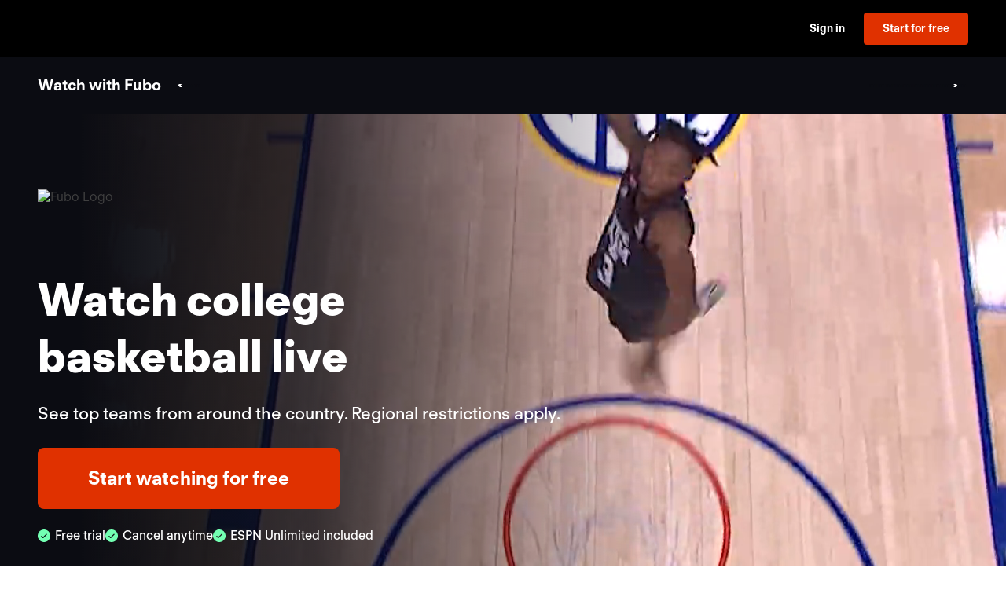

--- FILE ---
content_type: text/html
request_url: https://www.fubo.tv/stream/college-basketball/?irmp=1205322&irad=367782&sharedid=USAToday-Match-College_Basketball-Bucknell_at_Lafayette-DS&subID1=dataskrive&subid2=NBA
body_size: 24852
content:
<!DOCTYPE html><html lang="en-US"><head><meta charSet="utf-8"/><meta http-equiv="x-ua-compatible" content="ie=edge"/><meta name="viewport" content="width=device-width, initial-scale=1, shrink-to-fit=no"/><meta name="generator" content="Gatsby 5.14.3"/><meta data-react-helmet="true" name="viewport" content="width=device-width, initial-scale=1, shrink-to-fit=no"/><meta data-react-helmet="true" name="description" content="Stream live TV with ABC, CBS, FOX, ESPN &amp; top channels without cable. DVR included. No contract, cancel anytime."/><meta data-react-helmet="true" property="fb:app_id" content="162788457265492"/><meta data-react-helmet="true" property="og:title" content="Watch college basketball live"/><meta data-react-helmet="true" property="og:description" content="Stream live TV with ABC, CBS, FOX, ESPN &amp; top channels without cable. DVR included. No contract, cancel anytime."/><meta data-react-helmet="true" property="og:type" content="website"/><meta data-react-helmet="true" property="og:site_name" content="Fubo"/><meta data-react-helmet="true" property="og:url" content="https://www.fubo.tv"/><meta data-react-helmet="true" property="og:image" content="https://assets-imgx.fubo.tv/marketing/lp/images/meta/metadata_Fubo.jpg?auto=format,compress"/><meta data-react-helmet="true" property="og:image:width" content="1200"/><meta data-react-helmet="true" property="og:image:height" content="628"/><meta data-react-helmet="true" name="twitter:card" content="summary_large_image"/><meta data-react-helmet="true" name="twitter:site" content="@fuboTV"/><meta data-react-helmet="true" name="twitter:creator" content="@fuboTV"/><meta data-react-helmet="true" name="twitter:title" content="Watch college basketball live"/><meta data-react-helmet="true" name="twitter:image" content="https://assets-imgx.fubo.tv/marketing/lp/images/meta/metadata_Fubo.jpg?auto=format,compress"/><meta data-react-helmet="true" name="twitter:description" content="Stream live TV with ABC, CBS, FOX, ESPN &amp; top channels without cable. DVR included. No contract, cancel anytime."/><meta data-react-helmet="true" name="theme-color" content="#ffffff"/><meta data-react-helmet="true" name="application-name" content="stream"/><meta data-react-helmet="true" name="apple-mobile-web-app-capable" content="yes"/><meta data-react-helmet="true" name="apple-mobile-web-app-status-bar-style" content="black-translucent"/><meta data-react-helmet="true" name="apple-mobile-web-app-title" content="stream"/><meta data-react-helmet="true" name="msapplication-TileColor" content="#ffffff"/><meta data-react-helmet="true" name="msapplication-TileImage" content="https://assets-imgx.fubo.tv/favicons/mstile-144x144.png"/><meta data-react-helmet="true" name="msapplication-config" content="https://assets-imgx.fubo.tv/favicons/browserconfig.xml"/><style data-href="/stream/styles.7f90389c613ffa52c7e0.css" data-identity="gatsby-global-css">@font-face{font-family:FT Regola Neue;font-style:normal;font-weight:300;src:url(https://fonts.fubo.tv/web/ft-regola-neue/FTRegolaNeue-Light.woff2) format("woff2"),url(https://fonts.fubo.tv/web/ft-regola-neue/FTRegolaNeue-Light.woff) format("woff")}@font-face{font-family:FT Regola Neue;font-style:italic;font-weight:300;src:url(https://fonts.fubo.tv/web/ft-regola-neue/FTRegolaNeue-LightItalic.woff2) format("woff2"),url(https://fonts.fubo.tv/web/ft-regola-neue/FTRegolaNeue-LightItalic.woff) format("woff")}@font-face{font-family:FT Regola Neue;font-style:normal;font-weight:400;src:url(https://fonts.fubo.tv/web/ft-regola-neue/FTRegolaNeue-Regular.woff2) format("woff2"),url(https://fonts.fubo.tv/web/ft-regola-neue/FTRegolaNeue-Regular.woff) format("woff")}@font-face{font-family:FT Regola Neue;font-style:italic;font-weight:400;src:url(https://fonts.fubo.tv/web/ft-regola-neue/FTRegolaNeue-RegularItalic.woff2) format("woff2"),url(https://fonts.fubo.tv/web/ft-regola-neue/FTRegolaNeue-RegularItalic.woff) format("woff")}@font-face{font-family:FT Regola Neue;font-style:normal;font-weight:500;src:url(https://fonts.fubo.tv/web/ft-regola-neue/FTRegolaNeue-Medium.woff2) format("woff2"),url(https://fonts.fubo.tv/web/ft-regola-neue/FTRegolaNeue-Medium.woff) format("woff")}@font-face{font-family:FT Regola Neue;font-style:italic;font-weight:500;src:url(https://fonts.fubo.tv/web/ft-regola-neue/FTRegolaNeue-MediumItalic.woff2) format("woff2"),url(https://fonts.fubo.tv/web/ft-regola-neue/FTRegolaNeue-MediumItalic.woff) format("woff")}@font-face{font-family:FT Regola Neue;font-style:normal;font-weight:600;src:url(https://fonts.fubo.tv/web/ft-regola-neue/FTRegolaNeue-Semibold.woff2) format("woff2"),url(https://fonts.fubo.tv/web/ft-regola-neue/FTRegolaNeue-Semibold.woff) format("woff")}@font-face{font-family:FT Regola Neue;font-style:italic;font-weight:600;src:url(https://fonts.fubo.tv/web/ft-regola-neue/FTRegolaNeue-SemiboldItalic.woff2) format("woff2"),url(https://fonts.fubo.tv/web/ft-regola-neue/FTRegolaNeue-SemiboldItalic.woff) format("woff")}@font-face{font-family:FT Regola Neue;font-style:normal;font-weight:700;src:url(https://fonts.fubo.tv/web/ft-regola-neue/FTRegolaNeue-Bold.woff2) format("woff2"),url(https://fonts.fubo.tv/web/ft-regola-neue/FTRegolaNeue-Bold.woff) format("woff")}@font-face{font-family:FT Regola Neue;font-style:italic;font-weight:700;src:url(https://fonts.fubo.tv/web/ft-regola-neue/FTRegolaNeue-BoldItalic.woff2) format("woff2"),url(https://fonts.fubo.tv/web/ft-regola-neue/FTRegolaNeue-BoldItalic.woff) format("woff")}@font-face{font-family:FT Regola Neue;font-style:normal;font-weight:900;src:url(https://fonts.fubo.tv/web/ft-regola-neue/FTRegolaNeue-Heavy.woff2) format("woff2"),url(https://fonts.fubo.tv/web/ft-regola-neue/FTRegolaNeue-Heavy.woff) format("woff")}@font-face{font-family:FT Regola Neue;font-style:italic;font-weight:900;src:url(https://fonts.fubo.tv/web/ft-regola-neue/FTRegolaNeue-HeavyItalic.woff2) format("woff2"),url(https://fonts.fubo.tv/web/ft-regola-neue/FTRegolaNeue-HeavyItalic.woff) format("woff")}body,h1,h2,h3,h4,h5,h6,html,p{font-family:FT Regola Neue,sans-serif}body,html{-webkit-font-smoothing:antialiased;-moz-osx-font-smoothing:grayscale;box-sizing:border-box;font-size:16px;font-weight:500;scroll-behavior:smooth;width:100%}body,h1,h2,h3,h4,h5,h6,html{font-family:FT Regola Neue,sans-serif;margin:0}h1{font-size:34px;font-weight:800;line-height:1.24}@media only screen and (max-width:600px){h1{font-size:26px}}article,aside,details,figcaption,figure,footer,header,hgroup,menu,nav,section{display:block}ol,ul{list-style:none;margin:0;padding:0}blockquote,q{quotes:none}blockquote:after,blockquote:before,q:after,q:before{content:"";content:none}table{border-collapse:collapse;border-spacing:0}.fade-enter-active,.fade-leave-active{transition:opacity .5s}.fade-enter,.fade-leave-to{opacity:0}body{background:#fff;color:#404040;font-family:FT Regola Neue,sans-serif;font-weight:400;line-height:normal;position:relative}a{color:#fff;text-decoration:none}p{margin-bottom:10px}.no-wrap{white-space:nowrap}.desktop-line-break{display:block}@media only screen and (max-width:768px){.desktop-line-break{display:inline}}.mobile-line-break{display:inline}@media only screen and (max-width:768px){.mobile-line-break{display:block}}.green-underline{color:#72ffb2;position:relative;white-space:nowrap}.green-underline:after{background-image:url("data:image/svg+xml;charset=utf-8,%3Csvg xmlns='http://www.w3.org/2000/svg' width='156' height='7' fill='none' viewBox='0 0 156 7'%3E%3Cpath stroke='%2372FFB2' stroke-linecap='round' stroke-width='3' d='M154.137 4.704c-25.87.973-51.984-3.325-78.109-2.311-24.34.945-49.821 1.211-74.032 3.112'/%3E%3C/svg%3E");background-repeat:no-repeat;background-size:contain;bottom:-12px;content:"";height:.75rem;left:0;position:absolute;right:0;transform:scale(1.1)}.link-dark{color:#7f859f;cursor:pointer;-webkit-text-decoration:underline #7f859f 1px;text-decoration:underline #7f859f 1px;text-underline-offset:3.5px}.link-light{color:#fff;cursor:pointer;text-decoration:none;-webkit-text-decoration:underline #fff 1px;text-decoration:underline #fff 1px;text-underline-offset:3.5px;transition:color .15s ease-in-out}.link-light:hover{color:#7f859f;text-decoration-color:#7f859f}.slick-slider{-webkit-touch-callout:none;-webkit-tap-highlight-color:transparent;box-sizing:border-box;touch-action:pan-y;-webkit-user-select:none;user-select:none;-khtml-user-select:none}.slick-list,.slick-slider{display:block;position:relative}.slick-list{margin:0;overflow:hidden;padding:0}.slick-list:focus{outline:none}.slick-list.dragging{cursor:pointer;cursor:hand}.slick-slider .slick-list,.slick-slider .slick-track{transform:translateZ(0)}.slick-track{display:block;left:0;margin-left:auto;margin-right:auto;position:relative;top:0}.slick-track:after,.slick-track:before{content:"";display:table}.slick-track:after{clear:both}.slick-loading .slick-track{visibility:hidden}.slick-slide{display:none;float:left;height:100%;min-height:1px}[dir=rtl] .slick-slide{float:right}.slick-slide img{display:block}.slick-slide.slick-loading img{display:none}.slick-slide.dragging img{pointer-events:none}.slick-initialized .slick-slide{display:block}.slick-loading .slick-slide{visibility:hidden}.slick-vertical .slick-slide{border:1px solid transparent;display:block;height:auto}.slick-arrow.slick-hidden{display:none}.vjs-svg-icon{fill:currentColor;background-position:50%;background-repeat:no-repeat;display:inline-block;height:1.8em;width:1.8em}.vjs-svg-icon:before{content:none!important}.vjs-control:focus .vjs-svg-icon,.vjs-svg-icon:hover{filter:drop-shadow(0 0 .25em #fff)}.video-js .vjs-big-play-button .vjs-icon-placeholder:before,.video-js .vjs-modal-dialog,.vjs-button>.vjs-icon-placeholder:before,.vjs-modal-dialog .vjs-modal-dialog-content{height:100%;left:0;position:absolute;top:0;width:100%}.video-js .vjs-big-play-button .vjs-icon-placeholder:before,.vjs-button>.vjs-icon-placeholder:before{text-align:center}@font-face{font-family:VideoJS;font-style:normal;font-weight:400;src:url([data-uri]) format("woff")}.video-js .vjs-big-play-button .vjs-icon-placeholder:before,.video-js .vjs-play-control .vjs-icon-placeholder,.vjs-icon-play{font-family:VideoJS;font-style:normal;font-weight:400}.video-js .vjs-big-play-button .vjs-icon-placeholder:before,.video-js .vjs-play-control .vjs-icon-placeholder:before,.vjs-icon-play:before{content:"\f101"}.vjs-icon-play-circle{font-family:VideoJS;font-style:normal;font-weight:400}.vjs-icon-play-circle:before{content:"\f102"}.video-js .vjs-play-control.vjs-playing .vjs-icon-placeholder,.vjs-icon-pause{font-family:VideoJS;font-style:normal;font-weight:400}.video-js .vjs-play-control.vjs-playing .vjs-icon-placeholder:before,.vjs-icon-pause:before{content:"\f103"}.video-js .vjs-mute-control.vjs-vol-0 .vjs-icon-placeholder,.vjs-icon-volume-mute{font-family:VideoJS;font-style:normal;font-weight:400}.video-js .vjs-mute-control.vjs-vol-0 .vjs-icon-placeholder:before,.vjs-icon-volume-mute:before{content:"\f104"}.video-js .vjs-mute-control.vjs-vol-1 .vjs-icon-placeholder,.vjs-icon-volume-low{font-family:VideoJS;font-style:normal;font-weight:400}.video-js .vjs-mute-control.vjs-vol-1 .vjs-icon-placeholder:before,.vjs-icon-volume-low:before{content:"\f105"}.video-js .vjs-mute-control.vjs-vol-2 .vjs-icon-placeholder,.vjs-icon-volume-mid{font-family:VideoJS;font-style:normal;font-weight:400}.video-js .vjs-mute-control.vjs-vol-2 .vjs-icon-placeholder:before,.vjs-icon-volume-mid:before{content:"\f106"}.video-js .vjs-mute-control .vjs-icon-placeholder,.vjs-icon-volume-high{font-family:VideoJS;font-style:normal;font-weight:400}.video-js .vjs-mute-control .vjs-icon-placeholder:before,.vjs-icon-volume-high:before{content:"\f107"}.video-js .vjs-fullscreen-control .vjs-icon-placeholder,.vjs-icon-fullscreen-enter{font-family:VideoJS;font-style:normal;font-weight:400}.video-js .vjs-fullscreen-control .vjs-icon-placeholder:before,.vjs-icon-fullscreen-enter:before{content:"\f108"}.video-js.vjs-fullscreen .vjs-fullscreen-control .vjs-icon-placeholder,.vjs-icon-fullscreen-exit{font-family:VideoJS;font-style:normal;font-weight:400}.video-js.vjs-fullscreen .vjs-fullscreen-control .vjs-icon-placeholder:before,.vjs-icon-fullscreen-exit:before{content:"\f109"}.vjs-icon-spinner{font-family:VideoJS;font-style:normal;font-weight:400}.vjs-icon-spinner:before{content:"\f10a"}.video-js .vjs-subs-caps-button .vjs-icon-placeholder,.video-js .vjs-subtitles-button .vjs-icon-placeholder,.video-js.video-js:lang(en-AU) .vjs-subs-caps-button .vjs-icon-placeholder,.video-js.video-js:lang(en-GB) .vjs-subs-caps-button .vjs-icon-placeholder,.video-js.video-js:lang(en-IE) .vjs-subs-caps-button .vjs-icon-placeholder,.video-js.video-js:lang(en-NZ) .vjs-subs-caps-button .vjs-icon-placeholder,.vjs-icon-subtitles{font-family:VideoJS;font-style:normal;font-weight:400}.video-js .vjs-subs-caps-button .vjs-icon-placeholder:before,.video-js .vjs-subtitles-button .vjs-icon-placeholder:before,.video-js.video-js:lang(en-AU) .vjs-subs-caps-button .vjs-icon-placeholder:before,.video-js.video-js:lang(en-GB) .vjs-subs-caps-button .vjs-icon-placeholder:before,.video-js.video-js:lang(en-IE) .vjs-subs-caps-button .vjs-icon-placeholder:before,.video-js.video-js:lang(en-NZ) .vjs-subs-caps-button .vjs-icon-placeholder:before,.vjs-icon-subtitles:before{content:"\f10b"}.video-js .vjs-captions-button .vjs-icon-placeholder,.video-js:lang(en) .vjs-subs-caps-button .vjs-icon-placeholder,.video-js:lang(fr-CA) .vjs-subs-caps-button .vjs-icon-placeholder,.vjs-icon-captions{font-family:VideoJS;font-style:normal;font-weight:400}.video-js .vjs-captions-button .vjs-icon-placeholder:before,.video-js:lang(en) .vjs-subs-caps-button .vjs-icon-placeholder:before,.video-js:lang(fr-CA) .vjs-subs-caps-button .vjs-icon-placeholder:before,.vjs-icon-captions:before{content:"\f10c"}.vjs-icon-hd{font-family:VideoJS;font-style:normal;font-weight:400}.vjs-icon-hd:before{content:"\f10d"}.video-js .vjs-chapters-button .vjs-icon-placeholder,.vjs-icon-chapters{font-family:VideoJS;font-style:normal;font-weight:400}.video-js .vjs-chapters-button .vjs-icon-placeholder:before,.vjs-icon-chapters:before{content:"\f10e"}.vjs-icon-downloading{font-family:VideoJS;font-style:normal;font-weight:400}.vjs-icon-downloading:before{content:"\f10f"}.vjs-icon-file-download{font-family:VideoJS;font-style:normal;font-weight:400}.vjs-icon-file-download:before{content:"\f110"}.vjs-icon-file-download-done{font-family:VideoJS;font-style:normal;font-weight:400}.vjs-icon-file-download-done:before{content:"\f111"}.vjs-icon-file-download-off{font-family:VideoJS;font-style:normal;font-weight:400}.vjs-icon-file-download-off:before{content:"\f112"}.vjs-icon-share{font-family:VideoJS;font-style:normal;font-weight:400}.vjs-icon-share:before{content:"\f113"}.vjs-icon-cog{font-family:VideoJS;font-style:normal;font-weight:400}.vjs-icon-cog:before{content:"\f114"}.vjs-icon-square{font-family:VideoJS;font-style:normal;font-weight:400}.vjs-icon-square:before{content:"\f115"}.video-js .vjs-play-progress,.video-js .vjs-volume-level,.vjs-icon-circle,.vjs-seek-to-live-control .vjs-icon-placeholder{font-family:VideoJS;font-style:normal;font-weight:400}.video-js .vjs-play-progress:before,.video-js .vjs-volume-level:before,.vjs-icon-circle:before,.vjs-seek-to-live-control .vjs-icon-placeholder:before{content:"\f116"}.vjs-icon-circle-outline{font-family:VideoJS;font-style:normal;font-weight:400}.vjs-icon-circle-outline:before{content:"\f117"}.vjs-icon-circle-inner-circle{font-family:VideoJS;font-style:normal;font-weight:400}.vjs-icon-circle-inner-circle:before{content:"\f118"}.video-js .vjs-control.vjs-close-button .vjs-icon-placeholder,.vjs-icon-cancel{font-family:VideoJS;font-style:normal;font-weight:400}.video-js .vjs-control.vjs-close-button .vjs-icon-placeholder:before,.vjs-icon-cancel:before{content:"\f119"}.vjs-icon-repeat{font-family:VideoJS;font-style:normal;font-weight:400}.vjs-icon-repeat:before{content:"\f11a"}.video-js .vjs-play-control.vjs-ended .vjs-icon-placeholder,.vjs-icon-replay{font-family:VideoJS;font-style:normal;font-weight:400}.video-js .vjs-play-control.vjs-ended .vjs-icon-placeholder:before,.vjs-icon-replay:before{content:"\f11b"}.video-js .vjs-skip-backward-5 .vjs-icon-placeholder,.vjs-icon-replay-5{font-family:VideoJS;font-style:normal;font-weight:400}.video-js .vjs-skip-backward-5 .vjs-icon-placeholder:before,.vjs-icon-replay-5:before{content:"\f11c"}.video-js .vjs-skip-backward-10 .vjs-icon-placeholder,.vjs-icon-replay-10{font-family:VideoJS;font-style:normal;font-weight:400}.video-js .vjs-skip-backward-10 .vjs-icon-placeholder:before,.vjs-icon-replay-10:before{content:"\f11d"}.video-js .vjs-skip-backward-30 .vjs-icon-placeholder,.vjs-icon-replay-30{font-family:VideoJS;font-style:normal;font-weight:400}.video-js .vjs-skip-backward-30 .vjs-icon-placeholder:before,.vjs-icon-replay-30:before{content:"\f11e"}.video-js .vjs-skip-forward-5 .vjs-icon-placeholder,.vjs-icon-forward-5{font-family:VideoJS;font-style:normal;font-weight:400}.video-js .vjs-skip-forward-5 .vjs-icon-placeholder:before,.vjs-icon-forward-5:before{content:"\f11f"}.video-js .vjs-skip-forward-10 .vjs-icon-placeholder,.vjs-icon-forward-10{font-family:VideoJS;font-style:normal;font-weight:400}.video-js .vjs-skip-forward-10 .vjs-icon-placeholder:before,.vjs-icon-forward-10:before{content:"\f120"}.video-js .vjs-skip-forward-30 .vjs-icon-placeholder,.vjs-icon-forward-30{font-family:VideoJS;font-style:normal;font-weight:400}.video-js .vjs-skip-forward-30 .vjs-icon-placeholder:before,.vjs-icon-forward-30:before{content:"\f121"}.video-js .vjs-audio-button .vjs-icon-placeholder,.vjs-icon-audio{font-family:VideoJS;font-style:normal;font-weight:400}.video-js .vjs-audio-button .vjs-icon-placeholder:before,.vjs-icon-audio:before{content:"\f122"}.vjs-icon-next-item{font-family:VideoJS;font-style:normal;font-weight:400}.vjs-icon-next-item:before{content:"\f123"}.vjs-icon-previous-item{font-family:VideoJS;font-style:normal;font-weight:400}.vjs-icon-previous-item:before{content:"\f124"}.vjs-icon-shuffle{font-family:VideoJS;font-style:normal;font-weight:400}.vjs-icon-shuffle:before{content:"\f125"}.vjs-icon-cast{font-family:VideoJS;font-style:normal;font-weight:400}.vjs-icon-cast:before{content:"\f126"}.video-js .vjs-picture-in-picture-control .vjs-icon-placeholder,.vjs-icon-picture-in-picture-enter{font-family:VideoJS;font-style:normal;font-weight:400}.video-js .vjs-picture-in-picture-control .vjs-icon-placeholder:before,.vjs-icon-picture-in-picture-enter:before{content:"\f127"}.video-js.vjs-picture-in-picture .vjs-picture-in-picture-control .vjs-icon-placeholder,.vjs-icon-picture-in-picture-exit{font-family:VideoJS;font-style:normal;font-weight:400}.video-js.vjs-picture-in-picture .vjs-picture-in-picture-control .vjs-icon-placeholder:before,.vjs-icon-picture-in-picture-exit:before{content:"\f128"}.vjs-icon-facebook{font-family:VideoJS;font-style:normal;font-weight:400}.vjs-icon-facebook:before{content:"\f129"}.vjs-icon-linkedin{font-family:VideoJS;font-style:normal;font-weight:400}.vjs-icon-linkedin:before{content:"\f12a"}.vjs-icon-twitter{font-family:VideoJS;font-style:normal;font-weight:400}.vjs-icon-twitter:before{content:"\f12b"}.vjs-icon-tumblr{font-family:VideoJS;font-style:normal;font-weight:400}.vjs-icon-tumblr:before{content:"\f12c"}.vjs-icon-pinterest{font-family:VideoJS;font-style:normal;font-weight:400}.vjs-icon-pinterest:before{content:"\f12d"}.video-js .vjs-descriptions-button .vjs-icon-placeholder,.vjs-icon-audio-description{font-family:VideoJS;font-style:normal;font-weight:400}.video-js .vjs-descriptions-button .vjs-icon-placeholder:before,.vjs-icon-audio-description:before{content:"\f12e"}.video-js{background-color:#000;box-sizing:border-box;color:#fff;display:inline-block;font-family:Arial,Helvetica,sans-serif;font-size:10px;font-style:normal;font-weight:400;line-height:1;padding:0;position:relative;vertical-align:top;word-break:normal}.video-js:-moz-full-screen{position:absolute}.video-js:-webkit-full-screen{height:100%!important;width:100%!important}.video-js[tabindex="-1"]{outline:none}.video-js *,.video-js :after,.video-js :before{box-sizing:inherit}.video-js ul{font-family:inherit;font-size:inherit;line-height:inherit;list-style-position:outside;margin:0}.video-js.vjs-1-1,.video-js.vjs-16-9,.video-js.vjs-4-3,.video-js.vjs-9-16,.video-js.vjs-fluid{max-width:100%;width:100%}.video-js.vjs-1-1:not(.vjs-audio-only-mode),.video-js.vjs-16-9:not(.vjs-audio-only-mode),.video-js.vjs-4-3:not(.vjs-audio-only-mode),.video-js.vjs-9-16:not(.vjs-audio-only-mode),.video-js.vjs-fluid:not(.vjs-audio-only-mode){height:0}.video-js.vjs-16-9:not(.vjs-audio-only-mode){padding-top:56.25%}.video-js.vjs-4-3:not(.vjs-audio-only-mode){padding-top:75%}.video-js.vjs-9-16:not(.vjs-audio-only-mode){padding-top:177.7777777778%}.video-js.vjs-1-1:not(.vjs-audio-only-mode){padding-top:100%}.video-js .vjs-tech,.video-js.vjs-fill:not(.vjs-audio-only-mode){height:100%;width:100%}.video-js .vjs-tech{left:0;position:absolute;top:0}.video-js.vjs-audio-only-mode .vjs-tech{display:none}body.vjs-full-window,body.vjs-pip-window{height:100%;margin:0;padding:0}.vjs-full-window .video-js.vjs-fullscreen,body.vjs-pip-window .video-js{bottom:0;left:0;overflow:hidden;position:fixed;right:0;top:0;z-index:1000}.video-js.vjs-fullscreen:not(.vjs-ios-native-fs),body.vjs-pip-window .video-js{display:block;height:100%!important;padding-top:0!important;width:100%!important}.video-js.vjs-fullscreen.vjs-user-inactive{cursor:none}.vjs-pip-container .vjs-pip-text{background-color:rgba(0,0,0,.7);bottom:10%;font-size:2em;padding:.5em;position:absolute;text-align:center;width:100%}.vjs-layout-small.vjs-pip-container .vjs-pip-text,.vjs-layout-tiny.vjs-pip-container .vjs-pip-text,.vjs-layout-x-small.vjs-pip-container .vjs-pip-text{bottom:0;font-size:1.4em}.vjs-hidden{display:none!important}.vjs-disabled{cursor:default;opacity:.5}.video-js .vjs-offscreen{height:1px;left:-9999px;position:absolute;top:0;width:1px}.vjs-lock-showing{display:block!important;opacity:1!important;visibility:visible!important}.vjs-no-js{background-color:#000;color:#fff;font-family:Arial,Helvetica,sans-serif;font-size:18px;height:150px;margin:0 auto;padding:20px;text-align:center;width:300px}.vjs-no-js a,.vjs-no-js a:visited{color:#66a8cc}.video-js .vjs-big-play-button{background-color:#2b333f;background-color:rgba(43,51,63,.7);border:.06666em solid #fff;border-radius:.3em;cursor:pointer;display:block;font-size:3em;height:1.63332em;left:50%;line-height:1.5em;margin-left:-1.5em;margin-top:-.81666em;opacity:1;padding:0;position:absolute;top:50%;transition:all .4s;width:3em}.vjs-big-play-button .vjs-svg-icon{height:1em;left:50%;line-height:1;position:absolute;top:50%;transform:translate(-50%,-50%);width:1em}.video-js .vjs-big-play-button:focus,.video-js:hover .vjs-big-play-button{background-color:#73859f;background-color:rgba(115,133,159,.5);border-color:#fff;transition:all 0s}.vjs-controls-disabled .vjs-big-play-button,.vjs-error .vjs-big-play-button,.vjs-has-started .vjs-big-play-button,.vjs-using-native-controls .vjs-big-play-button{display:none}.vjs-has-started.vjs-paused.vjs-show-big-play-button-on-pause:not(.vjs-seeking,.vjs-scrubbing,.vjs-error) .vjs-big-play-button{display:block}.video-js button{appearance:none;background:none;border:none;color:inherit;display:inline-block;font-size:inherit;line-height:inherit;text-decoration:none;text-transform:none;transition:none}.video-js.vjs-spatial-navigation-enabled .vjs-button:focus{box-shadow:none;outline:.0625em solid #fff}.vjs-control .vjs-button{height:100%;width:100%}.video-js .vjs-control.vjs-close-button{cursor:pointer;height:3em;position:absolute;right:0;top:.5em;z-index:2}.video-js .vjs-modal-dialog{background:rgba(0,0,0,.8);background:linear-gradient(180deg,rgba(0,0,0,.8),hsla(0,0%,100%,0));overflow:auto}.video-js .vjs-modal-dialog>*{box-sizing:border-box}.vjs-modal-dialog .vjs-modal-dialog-content{font-size:1.2em;line-height:1.5;padding:20px 24px;z-index:1}.vjs-menu-button{cursor:pointer}.vjs-menu-button.vjs-disabled{cursor:default}.vjs-workinghover .vjs-menu-button.vjs-disabled:hover .vjs-menu{display:none}.vjs-menu .vjs-menu-content{display:block;font-family:Arial,Helvetica,sans-serif;margin:0;overflow:auto;padding:0}.vjs-menu .vjs-menu-content>*{box-sizing:border-box}.vjs-scrubbing .vjs-control.vjs-menu-button:hover .vjs-menu{display:none}.vjs-menu li{display:flex;font-size:1.2em;justify-content:center;line-height:1.4em;list-style:none;margin:0;padding:.2em 0;text-align:center;text-transform:lowercase}.js-focus-visible .vjs-menu li.vjs-menu-item:hover,.vjs-menu li.vjs-menu-item:focus,.vjs-menu li.vjs-menu-item:hover{background-color:#73859f;background-color:rgba(115,133,159,.5)}.js-focus-visible .vjs-menu li.vjs-selected:hover,.vjs-menu li.vjs-selected,.vjs-menu li.vjs-selected:focus,.vjs-menu li.vjs-selected:hover{background-color:#fff;color:#2b333f}.js-focus-visible .vjs-menu li.vjs-selected:hover .vjs-svg-icon,.vjs-menu li.vjs-selected .vjs-svg-icon,.vjs-menu li.vjs-selected:focus .vjs-svg-icon,.vjs-menu li.vjs-selected:hover .vjs-svg-icon{fill:#000}.js-focus-visible .vjs-menu :not(.vjs-selected):focus:not(.focus-visible),.video-js .vjs-menu :not(.vjs-selected):focus:not(:focus-visible){background:none}.vjs-menu li.vjs-menu-title{cursor:default;font-size:1em;font-weight:700;line-height:2em;margin:0 0 .3em;padding:0;text-align:center;text-transform:uppercase}.vjs-menu-button-popup .vjs-menu{border-top-color:rgba(43,51,63,.7);bottom:0;display:none;height:0;left:-3em;margin-bottom:1.5em;position:absolute;width:10em}.vjs-pip-window .vjs-menu-button-popup .vjs-menu{left:unset;right:1em}.vjs-menu-button-popup .vjs-menu .vjs-menu-content{background-color:#2b333f;background-color:rgba(43,51,63,.7);bottom:1.5em;max-height:15em;position:absolute;width:100%}.vjs-layout-tiny .vjs-menu-button-popup .vjs-menu .vjs-menu-content,.vjs-layout-x-small .vjs-menu-button-popup .vjs-menu .vjs-menu-content{max-height:5em}.vjs-layout-small .vjs-menu-button-popup .vjs-menu .vjs-menu-content{max-height:10em}.vjs-layout-medium .vjs-menu-button-popup .vjs-menu .vjs-menu-content{max-height:14em}.vjs-layout-huge .vjs-menu-button-popup .vjs-menu .vjs-menu-content,.vjs-layout-large .vjs-menu-button-popup .vjs-menu .vjs-menu-content,.vjs-layout-x-large .vjs-menu-button-popup .vjs-menu .vjs-menu-content{max-height:25em}.vjs-menu-button-popup .vjs-menu.vjs-lock-showing,.vjs-workinghover .vjs-menu-button-popup.vjs-hover .vjs-menu{display:block}.video-js .vjs-menu-button-inline{overflow:hidden;transition:all .4s}.video-js .vjs-menu-button-inline:before{width:2.222222222em}.video-js .vjs-menu-button-inline.vjs-slider-active,.video-js .vjs-menu-button-inline:focus,.video-js .vjs-menu-button-inline:hover{width:12em}.vjs-menu-button-inline .vjs-menu{height:100%;left:4em;margin:0;opacity:0;padding:0;position:absolute;top:0;transition:all .4s;width:auto}.vjs-menu-button-inline.vjs-slider-active .vjs-menu,.vjs-menu-button-inline:focus .vjs-menu,.vjs-menu-button-inline:hover .vjs-menu{display:block;opacity:1}.vjs-menu-button-inline .vjs-menu-content{height:100%;margin:0;overflow:hidden;width:auto}.video-js .vjs-control-bar{background-color:#2b333f;background-color:rgba(43,51,63,.7);bottom:0;display:none;height:3em;left:0;position:absolute;right:0;width:100%}.video-js.vjs-spatial-navigation-enabled .vjs-control-bar{gap:1px}.video-js:not(.vjs-controls-disabled,.vjs-using-native-controls,.vjs-error) .vjs-control-bar.vjs-lock-showing{display:flex!important}.vjs-audio-only-mode .vjs-control-bar,.vjs-has-started .vjs-control-bar{display:flex;opacity:1;transition:visibility .1s,opacity .1s;visibility:visible}.vjs-has-started.vjs-user-inactive.vjs-playing .vjs-control-bar{opacity:0;pointer-events:none;transition:visibility 1s,opacity 1s;visibility:visible}.vjs-controls-disabled .vjs-control-bar,.vjs-error .vjs-control-bar,.vjs-using-native-controls .vjs-control-bar{display:none!important}.vjs-audio-only-mode.vjs-has-started.vjs-user-inactive.vjs-playing .vjs-control-bar,.vjs-audio.vjs-has-started.vjs-user-inactive.vjs-playing .vjs-control-bar{opacity:1;pointer-events:auto;visibility:visible}.video-js .vjs-control{flex:none;height:100%;margin:0;padding:0;position:relative;text-align:center;width:4em}.video-js .vjs-control.vjs-visible-text{padding-left:1em;padding-right:1em;width:auto}.vjs-button>.vjs-icon-placeholder:before{font-size:1.8em;line-height:1.67}.vjs-button>.vjs-icon-placeholder{display:block}.vjs-button>.vjs-svg-icon{display:inline-block}.video-js .vjs-control:focus,.video-js .vjs-control:focus:before,.video-js .vjs-control:hover:before{text-shadow:0 0 1em #fff}.video-js :not(.vjs-visible-text)>.vjs-control-text{clip:rect(0 0 0 0);border:0;height:1px;overflow:hidden;padding:0;position:absolute;width:1px}.video-js .vjs-custom-control-spacer{display:none}.video-js .vjs-progress-control{align-items:center;cursor:pointer;display:flex;flex:auto;min-width:4em;touch-action:none}.video-js .vjs-progress-control.disabled{cursor:default}.vjs-live .vjs-progress-control{display:none}.vjs-liveui .vjs-progress-control{align-items:center;display:flex}.video-js .vjs-progress-holder{flex:auto;height:.3em;transition:all .2s}.video-js .vjs-progress-control .vjs-progress-holder{margin:0 10px}.video-js .vjs-progress-control:hover .vjs-progress-holder,.video-js.vjs-scrubbing.vjs-touch-enabled .vjs-progress-control .vjs-progress-holder{font-size:1.6666666667em}.video-js .vjs-progress-control:hover .vjs-progress-holder.disabled{font-size:1em}.video-js .vjs-progress-holder .vjs-load-progress,.video-js .vjs-progress-holder .vjs-load-progress div,.video-js .vjs-progress-holder .vjs-play-progress{display:block;height:100%;margin:0;padding:0;position:absolute;width:0}.video-js .vjs-play-progress{background-color:#fff}.video-js .vjs-play-progress:before{font-size:.9em;line-height:.35em;position:absolute;right:-.5em;z-index:1}.vjs-svg-icons-enabled .vjs-play-progress:before{content:none!important}.vjs-play-progress .vjs-svg-icon{height:.9em;line-height:.15em;pointer-events:none;position:absolute;right:-.4em;top:-.35em;width:.9em;z-index:1}.video-js .vjs-load-progress{background:rgba(115,133,159,.5)}.video-js .vjs-load-progress div{background:rgba(115,133,159,.75)}.video-js .vjs-time-tooltip{background-color:#fff;background-color:hsla(0,0%,100%,.8);border-radius:.3em;color:#000;float:right;font-family:Arial,Helvetica,sans-serif;font-size:1em;padding:6px 8px 8px;pointer-events:none;position:absolute;top:-3.4em;visibility:hidden;z-index:1}.video-js .vjs-progress-holder:focus .vjs-time-tooltip{display:none}.video-js .vjs-progress-control:hover .vjs-progress-holder:focus .vjs-time-tooltip,.video-js .vjs-progress-control:hover .vjs-time-tooltip,.video-js.vjs-scrubbing.vjs-touch-enabled .vjs-progress-control .vjs-time-tooltip{display:block;font-size:.6em;visibility:visible}.video-js .vjs-progress-control.disabled:hover .vjs-time-tooltip{font-size:1em}.video-js .vjs-progress-control .vjs-mouse-display{background-color:#000;display:none;height:100%;position:absolute;width:1px;z-index:1}.video-js .vjs-progress-control:hover .vjs-mouse-display,.video-js.vjs-scrubbing.vjs-touch-enabled .vjs-progress-control .vjs-mouse-display{display:block}.video-js.vjs-touch-enabled:not(.vjs-scrubbing) .vjs-progress-control .vjs-mouse-display,.video-js.vjs-user-inactive .vjs-progress-control .vjs-mouse-display{opacity:0;transition:visibility 1s,opacity 1s;visibility:hidden}.vjs-mouse-display .vjs-time-tooltip{background-color:#000;background-color:rgba(0,0,0,.8);color:#fff}.video-js .vjs-slider{-webkit-touch-callout:none;background-color:#73859f;background-color:rgba(115,133,159,.5);cursor:pointer;margin:0 .45em;padding:0;position:relative;-webkit-user-select:none;user-select:none}.video-js .vjs-slider.disabled{cursor:default}.video-js .vjs-slider:focus{box-shadow:0 0 1em #fff;text-shadow:0 0 1em #fff}.video-js.vjs-spatial-navigation-enabled .vjs-slider:focus{outline:.0625em solid #fff}.video-js .vjs-mute-control{cursor:pointer;flex:none}.video-js .vjs-volume-control{cursor:pointer;display:flex;margin-right:1em}.video-js .vjs-volume-control.vjs-volume-horizontal{width:5em}.video-js .vjs-volume-panel .vjs-volume-control{height:1px;margin-left:-1px;opacity:0;visibility:visible;width:1px}.video-js .vjs-volume-panel{transition:width 1s}.video-js .vjs-volume-panel .vjs-volume-control.vjs-slider-active,.video-js .vjs-volume-panel .vjs-volume-control:active,.video-js .vjs-volume-panel.vjs-hover .vjs-mute-control~.vjs-volume-control,.video-js .vjs-volume-panel.vjs-hover .vjs-volume-control,.video-js .vjs-volume-panel:active .vjs-volume-control,.video-js .vjs-volume-panel:focus .vjs-volume-control{opacity:1;position:relative;transition:visibility .1s,opacity .1s,height .1s,width .1s,left 0s,top 0s;visibility:visible}.video-js .vjs-volume-panel .vjs-volume-control.vjs-slider-active.vjs-volume-horizontal,.video-js .vjs-volume-panel .vjs-volume-control:active.vjs-volume-horizontal,.video-js .vjs-volume-panel.vjs-hover .vjs-mute-control~.vjs-volume-control.vjs-volume-horizontal,.video-js .vjs-volume-panel.vjs-hover .vjs-volume-control.vjs-volume-horizontal,.video-js .vjs-volume-panel:active .vjs-volume-control.vjs-volume-horizontal,.video-js .vjs-volume-panel:focus .vjs-volume-control.vjs-volume-horizontal{height:3em;margin-right:0;width:5em}.video-js .vjs-volume-panel .vjs-volume-control.vjs-slider-active.vjs-volume-vertical,.video-js .vjs-volume-panel .vjs-volume-control:active.vjs-volume-vertical,.video-js .vjs-volume-panel.vjs-hover .vjs-mute-control~.vjs-volume-control.vjs-volume-vertical,.video-js .vjs-volume-panel.vjs-hover .vjs-volume-control.vjs-volume-vertical,.video-js .vjs-volume-panel:active .vjs-volume-control.vjs-volume-vertical,.video-js .vjs-volume-panel:focus .vjs-volume-control.vjs-volume-vertical{left:-3.5em;transition:left 0s}.video-js .vjs-volume-panel.vjs-volume-panel-horizontal.vjs-hover,.video-js .vjs-volume-panel.vjs-volume-panel-horizontal.vjs-slider-active,.video-js .vjs-volume-panel.vjs-volume-panel-horizontal:active{transition:width .1s;width:10em}.video-js .vjs-volume-panel.vjs-volume-panel-horizontal.vjs-mute-toggle-only{width:4em}.video-js .vjs-volume-panel .vjs-volume-control.vjs-volume-vertical{height:8em;left:-3000em;transition:visibility 1s,opacity 1s,height 1s 1s,width 1s 1s,left 1s 1s,top 1s 1s;width:3em}.video-js .vjs-volume-panel .vjs-volume-control.vjs-volume-horizontal{transition:visibility 1s,opacity 1s,height 1s 1s,width 1s,left 1s 1s,top 1s 1s}.video-js .vjs-volume-panel{display:flex}.video-js .vjs-volume-bar{margin:1.35em .45em}.vjs-volume-bar.vjs-slider-horizontal{height:.3em;width:5em}.vjs-volume-bar.vjs-slider-vertical{height:5em;margin:1.35em auto;width:.3em}.video-js .vjs-volume-level{background-color:#fff;bottom:0;left:0;position:absolute}.video-js .vjs-volume-level:before{font-size:.9em;position:absolute;z-index:1}.vjs-slider-vertical .vjs-volume-level{width:.3em}.vjs-slider-vertical .vjs-volume-level:before{left:-.3em;top:-.5em;z-index:1}.vjs-svg-icons-enabled .vjs-volume-level:before{content:none}.vjs-volume-level .vjs-svg-icon{height:.9em;pointer-events:none;position:absolute;width:.9em;z-index:1}.vjs-slider-horizontal .vjs-volume-level{height:.3em}.vjs-slider-horizontal .vjs-volume-level:before{line-height:.35em;right:-.5em}.vjs-slider-horizontal .vjs-volume-level .vjs-svg-icon{right:-.3em;transform:translateY(-50%)}.vjs-slider-vertical .vjs-volume-level .vjs-svg-icon{top:-.55em;transform:translateX(-50%)}.video-js .vjs-volume-panel.vjs-volume-panel-vertical{width:4em}.vjs-volume-bar.vjs-slider-vertical .vjs-volume-level{height:100%}.vjs-volume-bar.vjs-slider-horizontal .vjs-volume-level{width:100%}.video-js .vjs-volume-vertical{background-color:#2b333f;background-color:rgba(43,51,63,.7);bottom:8em;height:8em;width:3em}.video-js .vjs-volume-horizontal .vjs-menu{left:-2em}.video-js .vjs-volume-tooltip{background-color:#fff;background-color:hsla(0,0%,100%,.8);border-radius:.3em;color:#000;float:right;font-family:Arial,Helvetica,sans-serif;font-size:1em;padding:6px 8px 8px;pointer-events:none;position:absolute;top:-3.4em;visibility:hidden;z-index:1}.video-js .vjs-volume-control:hover .vjs-progress-holder:focus .vjs-volume-tooltip,.video-js .vjs-volume-control:hover .vjs-volume-tooltip{display:block;font-size:1em;visibility:visible}.video-js .vjs-volume-vertical:hover .vjs-progress-holder:focus .vjs-volume-tooltip,.video-js .vjs-volume-vertical:hover .vjs-volume-tooltip{left:1em;top:-12px}.video-js .vjs-volume-control.disabled:hover .vjs-volume-tooltip{font-size:1em}.video-js .vjs-volume-control .vjs-mouse-display{background-color:#000;display:none;height:1px;position:absolute;width:100%;z-index:1}.video-js .vjs-volume-horizontal .vjs-mouse-display{height:100%;width:1px}.video-js .vjs-volume-control:hover .vjs-mouse-display{display:block}.video-js.vjs-user-inactive .vjs-volume-control .vjs-mouse-display{opacity:0;transition:visibility 1s,opacity 1s;visibility:hidden}.vjs-mouse-display .vjs-volume-tooltip{background-color:#000;background-color:rgba(0,0,0,.8);color:#fff}.vjs-poster{bottom:0;cursor:pointer;display:inline-block;height:100%;left:0;margin:0;padding:0;position:absolute;right:0;top:0;vertical-align:middle}.vjs-has-started .vjs-poster,.vjs-using-native-controls .vjs-poster{display:none}.vjs-audio.vjs-has-started .vjs-poster,.vjs-has-started.vjs-audio-poster-mode .vjs-poster,.vjs-pip-container.vjs-has-started .vjs-poster{display:block}.vjs-poster img{height:100%;object-fit:contain;width:100%}.video-js .vjs-live-control{align-items:flex-start;display:flex;flex:auto;font-size:1em;line-height:3em}.video-js.vjs-liveui .vjs-live-control,.video-js:not(.vjs-live) .vjs-live-control{display:none}.video-js .vjs-seek-to-live-control{align-items:center;cursor:pointer;display:inline-flex;flex:none;font-size:1em;height:100%;line-height:3em;min-width:4em;padding-left:.5em;padding-right:.5em;width:auto}.video-js.vjs-live:not(.vjs-liveui) .vjs-seek-to-live-control,.video-js:not(.vjs-live) .vjs-seek-to-live-control{display:none}.vjs-seek-to-live-control.vjs-control.vjs-at-live-edge{cursor:auto}.vjs-seek-to-live-control .vjs-icon-placeholder{color:#888;margin-right:.5em}.vjs-svg-icons-enabled .vjs-seek-to-live-control{line-height:0}.vjs-seek-to-live-control .vjs-svg-icon{fill:#888;height:1em;pointer-events:none;width:1em}.vjs-seek-to-live-control.vjs-control.vjs-at-live-edge .vjs-icon-placeholder{color:red}.vjs-seek-to-live-control.vjs-control.vjs-at-live-edge .vjs-svg-icon{fill:red}.video-js .vjs-time-control{flex:none;font-size:1em;line-height:3em;min-width:2em;padding-left:1em;padding-right:1em;width:auto}.video-js .vjs-current-time,.video-js .vjs-duration,.vjs-live .vjs-time-control,.vjs-live .vjs-time-divider{display:none}.vjs-time-divider{display:none;line-height:3em}.vjs-normalise-time-controls:not(.vjs-live) .vjs-time-control{display:flex}.video-js .vjs-play-control{cursor:pointer}.video-js .vjs-play-control .vjs-icon-placeholder{flex:none}.vjs-text-track-display{bottom:3em;left:0;pointer-events:none;position:absolute;right:0;top:0}.vjs-error .vjs-text-track-display{display:none}.video-js.vjs-controls-disabled .vjs-text-track-display,.video-js.vjs-user-inactive.vjs-playing .vjs-text-track-display{bottom:1em}.video-js .vjs-text-track{font-size:1.4em;margin-bottom:.1em;text-align:center}.vjs-subtitles{color:#fff}.vjs-captions{color:#fc6}.vjs-tt-cue{display:block}video::-webkit-media-text-track-display{transform:translateY(-3em)}.video-js.vjs-controls-disabled video::-webkit-media-text-track-display,.video-js.vjs-user-inactive.vjs-playing video::-webkit-media-text-track-display{transform:translateY(-1.5em)}.video-js.vjs-force-center-align-cues .vjs-text-track-cue{text-align:center!important;width:80%!important}@supports not (inset:10px){.video-js .vjs-text-track-display>div{bottom:0;left:0;right:0;top:0}}.video-js .vjs-picture-in-picture-control{cursor:pointer;flex:none}.video-js.vjs-audio-only-mode .vjs-picture-in-picture-control,.vjs-pip-window .vjs-picture-in-picture-control{display:none}.video-js .vjs-fullscreen-control{cursor:pointer;flex:none}.video-js.vjs-audio-only-mode .vjs-fullscreen-control,.vjs-pip-window .vjs-fullscreen-control{display:none}.vjs-playback-rate .vjs-playback-rate-value,.vjs-playback-rate>.vjs-menu-button{height:100%;left:0;position:absolute;top:0;width:100%}.vjs-playback-rate .vjs-playback-rate-value{font-size:1.5em;line-height:2;pointer-events:none;text-align:center}.vjs-playback-rate .vjs-menu{left:0;width:4em}.vjs-error .vjs-error-display .vjs-modal-dialog-content{font-size:1.4em;text-align:center}.vjs-loading-spinner{background-clip:padding-box;border:.6em solid rgba(43,51,63,.7);border-radius:50%;box-sizing:border-box;display:none;height:5em;left:50%;opacity:.85;position:absolute;text-align:left;top:50%;transform:translate(-50%,-50%);visibility:hidden;width:5em}.vjs-seeking .vjs-loading-spinner,.vjs-waiting .vjs-loading-spinner{align-items:center;animation:vjs-spinner-show 0s linear .3s forwards;display:flex;justify-content:center}.vjs-error .vjs-loading-spinner{display:none}.vjs-loading-spinner:after,.vjs-loading-spinner:before{border:inherit;border-color:#fff transparent transparent;border-radius:inherit;box-sizing:inherit;content:"";height:inherit;opacity:1;position:absolute;width:inherit}.vjs-seeking .vjs-loading-spinner:after,.vjs-seeking .vjs-loading-spinner:before,.vjs-waiting .vjs-loading-spinner:after,.vjs-waiting .vjs-loading-spinner:before{animation:vjs-spinner-spin 1.1s cubic-bezier(.6,.2,0,.8) infinite,vjs-spinner-fade 1.1s linear infinite}.vjs-seeking .vjs-loading-spinner:before,.vjs-waiting .vjs-loading-spinner:before{border-top-color:#fff}.vjs-seeking .vjs-loading-spinner:after,.vjs-waiting .vjs-loading-spinner:after{animation-delay:.44s;border-top-color:#fff}@keyframes vjs-spinner-show{to{visibility:visible}}@keyframes vjs-spinner-spin{to{transform:rotate(1turn)}}@keyframes vjs-spinner-fade{0%{border-top-color:#73859f}20%{border-top-color:#73859f}35%{border-top-color:#fff}60%{border-top-color:#73859f}to{border-top-color:#73859f}}.video-js.vjs-audio-only-mode .vjs-captions-button{display:none}.vjs-chapters-button .vjs-menu ul{width:24em}.video-js.vjs-audio-only-mode .vjs-descriptions-button{display:none}.vjs-subs-caps-button+.vjs-menu .vjs-captions-menu-item .vjs-svg-icon{height:1.5em;width:1.5em}.video-js .vjs-subs-caps-button+.vjs-menu .vjs-captions-menu-item .vjs-menu-item-text .vjs-icon-placeholder{display:inline-block;margin-bottom:-.1em;vertical-align:middle}.video-js .vjs-subs-caps-button+.vjs-menu .vjs-captions-menu-item .vjs-menu-item-text .vjs-icon-placeholder:before{content:"\f10c";font-family:VideoJS;font-size:1.5em;line-height:inherit}.video-js.vjs-audio-only-mode .vjs-subs-caps-button{display:none}.video-js .vjs-audio-button+.vjs-menu .vjs-descriptions-menu-item .vjs-menu-item-text .vjs-icon-placeholder,.video-js .vjs-audio-button+.vjs-menu .vjs-main-desc-menu-item .vjs-menu-item-text .vjs-icon-placeholder{display:inline-block;margin-bottom:-.1em;vertical-align:middle}.video-js .vjs-audio-button+.vjs-menu .vjs-descriptions-menu-item .vjs-menu-item-text .vjs-icon-placeholder:before,.video-js .vjs-audio-button+.vjs-menu .vjs-main-desc-menu-item .vjs-menu-item-text .vjs-icon-placeholder:before{content:" \f12e";font-family:VideoJS;font-size:1.5em;line-height:inherit}.video-js.vjs-layout-small .vjs-current-time,.video-js.vjs-layout-small .vjs-duration,.video-js.vjs-layout-small .vjs-playback-rate,.video-js.vjs-layout-small .vjs-remaining-time,.video-js.vjs-layout-small .vjs-time-divider,.video-js.vjs-layout-small .vjs-volume-control,.video-js.vjs-layout-tiny .vjs-current-time,.video-js.vjs-layout-tiny .vjs-duration,.video-js.vjs-layout-tiny .vjs-playback-rate,.video-js.vjs-layout-tiny .vjs-remaining-time,.video-js.vjs-layout-tiny .vjs-time-divider,.video-js.vjs-layout-tiny .vjs-volume-control,.video-js.vjs-layout-x-small .vjs-current-time,.video-js.vjs-layout-x-small .vjs-duration,.video-js.vjs-layout-x-small .vjs-playback-rate,.video-js.vjs-layout-x-small .vjs-remaining-time,.video-js.vjs-layout-x-small .vjs-time-divider,.video-js.vjs-layout-x-small .vjs-volume-control{display:none}.video-js.vjs-layout-small .vjs-volume-panel.vjs-volume-panel-horizontal.vjs-hover,.video-js.vjs-layout-small .vjs-volume-panel.vjs-volume-panel-horizontal.vjs-slider-active,.video-js.vjs-layout-small .vjs-volume-panel.vjs-volume-panel-horizontal:active,.video-js.vjs-layout-small .vjs-volume-panel.vjs-volume-panel-horizontal:hover,.video-js.vjs-layout-tiny .vjs-volume-panel.vjs-volume-panel-horizontal.vjs-hover,.video-js.vjs-layout-tiny .vjs-volume-panel.vjs-volume-panel-horizontal.vjs-slider-active,.video-js.vjs-layout-tiny .vjs-volume-panel.vjs-volume-panel-horizontal:active,.video-js.vjs-layout-tiny .vjs-volume-panel.vjs-volume-panel-horizontal:hover,.video-js.vjs-layout-x-small .vjs-volume-panel.vjs-volume-panel-horizontal.vjs-hover,.video-js.vjs-layout-x-small .vjs-volume-panel.vjs-volume-panel-horizontal.vjs-slider-active,.video-js.vjs-layout-x-small .vjs-volume-panel.vjs-volume-panel-horizontal:active,.video-js.vjs-layout-x-small .vjs-volume-panel.vjs-volume-panel-horizontal:hover{width:auto}.video-js.vjs-layout-tiny .vjs-progress-control,.video-js.vjs-layout-x-small .vjs-progress-control{display:none}.video-js.vjs-layout-x-small .vjs-custom-control-spacer{display:block;flex:auto}.vjs-modal-dialog.vjs-text-track-settings{background-color:#2b333f;background-color:rgba(43,51,63,.75);color:#fff;height:70%}.vjs-spatial-navigation-enabled .vjs-modal-dialog.vjs-text-track-settings{height:80%}.vjs-error .vjs-text-track-settings{display:none}.vjs-text-track-settings .vjs-modal-dialog-content{display:table}.vjs-text-track-settings .vjs-track-settings-colors,.vjs-text-track-settings .vjs-track-settings-controls,.vjs-text-track-settings .vjs-track-settings-font{display:table-cell}.vjs-text-track-settings .vjs-track-settings-controls{text-align:right;vertical-align:bottom}@supports (display:grid){.vjs-text-track-settings .vjs-modal-dialog-content{display:grid;grid-template-columns:1fr 1fr;grid-template-rows:1fr;padding:20px 24px 0}.vjs-track-settings-controls .vjs-default-button{margin-bottom:20px}.vjs-text-track-settings .vjs-track-settings-controls{grid-column:1/-1}.vjs-layout-small .vjs-text-track-settings .vjs-modal-dialog-content,.vjs-layout-tiny .vjs-text-track-settings .vjs-modal-dialog-content,.vjs-layout-x-small .vjs-text-track-settings .vjs-modal-dialog-content{grid-template-columns:1fr}}.vjs-text-track-settings select{font-size:inherit}.vjs-track-setting>select{margin-bottom:.5em;margin-right:1em}.vjs-text-track-settings fieldset{border:none;margin:10px}.vjs-text-track-settings fieldset span{display:inline-block;padding:0 .6em .8em}.vjs-text-track-settings fieldset span>select{max-width:7.3em}.vjs-text-track-settings legend{color:#fff;font-size:1.2em;font-weight:700}.vjs-text-track-settings .vjs-label{margin:0 .5em .5em 0}.vjs-track-settings-controls button:active,.vjs-track-settings-controls button:focus{background-image:linear-gradient(0deg,#fff 88%,#73859f);outline-style:solid;outline-width:medium}.vjs-track-settings-controls button:hover{color:rgba(43,51,63,.75)}.vjs-track-settings-controls button{background-color:#fff;background-image:linear-gradient(-180deg,#fff 88%,#73859f);border-radius:2px;color:#2b333f;cursor:pointer}.vjs-track-settings-controls .vjs-default-button{margin-right:1em}.vjs-title-bar{background:rgba(0,0,0,.9);background:linear-gradient(180deg,rgba(0,0,0,.9),rgba(0,0,0,.7) 60%,transparent);font-size:1.2em;line-height:1.5;padding:.666em 1.333em 4em;pointer-events:none;position:absolute;top:0;transition:opacity .1s;width:100%}.vjs-error .vjs-title-bar{display:none}.vjs-title-bar-description,.vjs-title-bar-title{margin:0;overflow:hidden;text-overflow:ellipsis;white-space:nowrap}.vjs-title-bar-title{font-weight:700;margin-bottom:.333em}.vjs-playing.vjs-user-inactive .vjs-title-bar{opacity:0;transition:opacity 1s}.video-js .vjs-skip-backward-10,.video-js .vjs-skip-backward-30,.video-js .vjs-skip-backward-5,.video-js .vjs-skip-forward-10,.video-js .vjs-skip-forward-30,.video-js .vjs-skip-forward-5{cursor:pointer}.video-js .vjs-transient-button{align-items:center;background-color:rgba(50,50,50,.5);cursor:pointer;display:flex;height:3em;justify-content:center;opacity:1;position:absolute;transition:opacity 1s}.video-js:not(.vjs-has-started) .vjs-transient-button{display:none}.video-js.not-hover .vjs-transient-button:not(.force-display),.video-js.vjs-user-inactive .vjs-transient-button:not(.force-display){opacity:0}.video-js .vjs-transient-button span{padding:0 .5em}.video-js .vjs-transient-button.vjs-left{left:1em}.video-js .vjs-transient-button.vjs-right{right:1em}.video-js .vjs-transient-button.vjs-top{top:1em}.video-js .vjs-transient-button.vjs-near-top{top:4em}.video-js .vjs-transient-button.vjs-bottom{bottom:4em}.video-js .vjs-transient-button:hover{background-color:rgba(50,50,50,.9)}@media print{.video-js>:not(.vjs-tech):not(.vjs-poster){visibility:hidden}}.vjs-resize-manager{border:none;height:100%;left:0;position:absolute;top:0;width:100%;z-index:-1000}.js-focus-visible .video-js :focus:not(.focus-visible){outline:none}.video-js :focus:not(:focus-visible){outline:none}</style><link rel="sitemap" type="application/xml" href="/stream/sitemap-index.xml"/><title data-react-helmet="true">Watch college basketball live | Fubo</title><link data-react-helmet="true" rel="canonical" href="https://www.fubo.tv/stream/college-basketball/"/><link data-react-helmet="true" rel="icon" type="image/x-icon" href="https://assets-imgx.fubo.tv/favicons/favicon.ico"/><link data-react-helmet="true" rel="icon" type="image/png" sizes="32x32" href="https://assets-imgx.fubo.tv/favicons/favicon-32x32.png"/><link data-react-helmet="true" rel="icon" type="image/png" sizes="16x16" href="https://assets-imgx.fubo.tv/favicons/favicon-16x16.png"/><link data-react-helmet="true" rel="apple-touch-icon" sizes="180x180" href="https://assets-imgx.fubo.tv/favicons/apple-touch-icon-180x180.png"/><link data-react-helmet="true" rel="manifest" href="https://assets-imgx.fubo.tv/favicons/manifest.webmanifest"/><script data-react-helmet="true" type="text/javascript">window.timeStampOnPageLoad = new Date().getTime();</script><style>.gatsby-image-wrapper{position:relative;overflow:hidden}.gatsby-image-wrapper picture.object-fit-polyfill{position:static!important}.gatsby-image-wrapper img{bottom:0;height:100%;left:0;margin:0;max-width:none;padding:0;position:absolute;right:0;top:0;width:100%;object-fit:cover}.gatsby-image-wrapper [data-main-image]{opacity:0;transform:translateZ(0);transition:opacity .25s linear;will-change:opacity}.gatsby-image-wrapper-constrained{display:inline-block;vertical-align:top}</style><noscript><style>.gatsby-image-wrapper noscript [data-main-image]{opacity:1!important}.gatsby-image-wrapper [data-placeholder-image]{opacity:0!important}</style></noscript><script type="module">const e="undefined"!=typeof HTMLImageElement&&"loading"in HTMLImageElement.prototype;e&&document.body.addEventListener("load",(function(e){const t=e.target;if(void 0===t.dataset.mainImage)return;if(void 0===t.dataset.gatsbyImageSsr)return;let a=null,n=t;for(;null===a&&n;)void 0!==n.parentNode.dataset.gatsbyImageWrapper&&(a=n.parentNode),n=n.parentNode;const o=a.querySelector("[data-placeholder-image]"),r=new Image;r.src=t.currentSrc,r.decode().catch((()=>{})).then((()=>{t.style.opacity=1,o&&(o.style.opacity=0,o.style.transition="opacity 500ms linear")}))}),!0);</script><style data-styled="" data-styled-version="6.1.17">.kdWbxg{display:flex;flex-direction:column;gap:1.5rem;text-align:center;align-items:center;}/*!sc*/
@media screen and (min-width: 768px){.kdWbxg{gap:2rem;}}/*!sc*/
.kdWbxg .section-title{color:#2C2F3D;margin:0;font-family:FT Regola Neue;font-size:1.5rem;font-weight:700;line-height:1.25;}/*!sc*/
@media screen and (min-width: 768px){.kdWbxg .section-title{font-family:FT Regola Neue;font-size:2rem;font-weight:700;line-height:1.25;}}/*!sc*/
.kdWbxg .section-subtitle{color:#2C2F3D;margin:0;font-family:FT Regola Neue;font-size:1.375rem;font-weight:500;line-height:1.25;}/*!sc*/
@media screen and (min-width: 768px){.kdWbxg .section-subtitle{font-family:FT Regola Neue;font-size:1.5rem;font-weight:500;line-height:1.25;}}/*!sc*/
.cugVxM{display:flex;flex-direction:column;gap:1.5rem;text-align:center;align-items:center;}/*!sc*/
@media screen and (min-width: 768px){.cugVxM{gap:2rem;}}/*!sc*/
.cugVxM .section-title{color:#FFFFFF;margin:0;font-family:FT Regola Neue;font-size:1.5rem;font-weight:700;line-height:1.25;}/*!sc*/
@media screen and (min-width: 768px){.cugVxM .section-title{font-family:FT Regola Neue;font-size:2rem;font-weight:700;line-height:1.25;}}/*!sc*/
.cugVxM .section-subtitle{color:#FFFFFF;margin:0;font-family:FT Regola Neue;font-size:1.375rem;font-weight:500;line-height:1.25;}/*!sc*/
@media screen and (min-width: 768px){.cugVxM .section-subtitle{font-family:FT Regola Neue;font-size:1.5rem;font-weight:500;line-height:1.25;}}/*!sc*/
data-styled.g3[id="SharedComponents__StyledSectionHeader-sc-en3wtw-0"]{content:"kdWbxg,cugVxM,"}/*!sc*/
.eRthRY{background:#FAFBFF;padding:0 0.875rem;}/*!sc*/
@media screen and (min-width: 768px){.eRthRY{padding:0 2rem;}}/*!sc*/
@media screen and (min-width: 1024px){.eRthRY{padding:0 3rem;}}/*!sc*/
.kGbUTp{background:#161822;padding:0 0.875rem;}/*!sc*/
@media screen and (min-width: 768px){.kGbUTp{padding:0 2rem;}}/*!sc*/
@media screen and (min-width: 1024px){.kGbUTp{padding:0 3rem;}}/*!sc*/
.fuYvNP{background:linear-gradient(135deg, #2C2F3D 0%, #161822 100%);padding:0 0.875rem;}/*!sc*/
@media screen and (min-width: 768px){.fuYvNP{padding:0 2rem;}}/*!sc*/
@media screen and (min-width: 1024px){.fuYvNP{padding:0 3rem;}}/*!sc*/
.dQKoPK{background:transparent;padding:0 0.875rem;}/*!sc*/
@media screen and (min-width: 768px){.dQKoPK{padding:0 2rem;}}/*!sc*/
@media screen and (min-width: 1024px){.dQKoPK{padding:0 3rem;}}/*!sc*/
data-styled.g5[id="SharedComponents__StyledSectionContainer-sc-en3wtw-2"]{content:"eRthRY,kGbUTp,fuYvNP,dQKoPK,"}/*!sc*/
.dqDZMy{color:#ffffff;font-family:FT Regola Neue;font-size:1rem;font-weight:500;line-height:1.25;width:100%;box-sizing:border-box;}/*!sc*/
data-styled.g11[id="FooterSeo__FooterContainer-sc-1sl4c9p-0"]{content:"dqDZMy,"}/*!sc*/
.gNDjjL{max-width:1400px;margin:0 auto;padding:4.5rem 0;display:flex;flex-direction:column;gap:4rem;}/*!sc*/
@media (max-width:768px){.gNDjjL{padding:3rem 0;}}/*!sc*/
@media (max-width:480px){.gNDjjL{padding:3rem 0;gap:2rem;}}/*!sc*/
data-styled.g12[id="FooterSeo__FooterContent-sc-1sl4c9p-1"]{content:"gNDjjL,"}/*!sc*/
.dCJeeO{display:grid;grid-template-columns:repeat(4,1fr);width:100%;}/*!sc*/
@media (max-width:1024px){.dCJeeO{grid-template-columns:repeat(2,1fr);gap:4.5rem;}}/*!sc*/
@media (max-width:768px){.dCJeeO{grid-template-columns:1fr;gap:3rem;}}/*!sc*/
data-styled.g13[id="FooterSeo__TopSection-sc-1sl4c9p-2"]{content:"dCJeeO,"}/*!sc*/
.kXFnrt{display:flex;flex-direction:column;gap:1rem;}/*!sc*/
data-styled.g14[id="FooterSeo__LinkSection-sc-1sl4c9p-3"]{content:"kXFnrt,"}/*!sc*/
.kaiBnA{font-family:FT Regola Neue;font-size:1.25rem;font-weight:700;line-height:1.25;margin:0;text-shadow:0px 4px 4px 0px rgba(0,0,0,0.25),0px 4px 4px 0px rgba(0,0,0,0.25);}/*!sc*/
data-styled.g15[id="FooterSeo__SectionHeader-sc-1sl4c9p-4"]{content:"kaiBnA,"}/*!sc*/
.lfhdvy{display:flex;flex-direction:column;gap:1rem;}/*!sc*/
data-styled.g16[id="FooterSeo__LinksContainer-sc-1sl4c9p-5"]{content:"lfhdvy,"}/*!sc*/
.hDrIwp{font-family:FT Regola Neue;font-size:1rem;font-weight:500;line-height:1.25;color:#ffffff;text-decoration:none;text-shadow:0px 4px 4px 0px rgba(0,0,0,0.25),0px 4px 4px 0px rgba(0,0,0,0.25);transition:opacity 0.2s ease;word-break:break-word;display:inline;width:fit-content;}/*!sc*/
.hDrIwp span{text-decoration:underline;text-decoration-color:rgba(255,255,255,0.8);text-decoration-thickness:1px;text-underline-offset:3.5px;}/*!sc*/
.hDrIwp:hover{color:#7F859F;transition:color 0.15s ease-in-out;}/*!sc*/
.hDrIwp:hover span{text-decoration-color:#7F859F;}/*!sc*/
data-styled.g17[id="FooterSeo__StyledLink-sc-1sl4c9p-6"]{content:"hDrIwp,"}/*!sc*/
.coNPnL{height:1px;background-color:#2c2f3d;width:100%;}/*!sc*/
data-styled.g18[id="FooterSeo__Divider-sc-1sl4c9p-7"]{content:"coNPnL,"}/*!sc*/
.gmyvPg{display:flex;flex-direction:column;gap:3rem;width:100%;}/*!sc*/
@media (max-width:768px){.gmyvPg{gap:2rem;}}/*!sc*/
data-styled.g19[id="FooterSeo__BottomSection-sc-1sl4c9p-8"]{content:"gmyvPg,"}/*!sc*/
.BJJys{display:grid;grid-template-columns:1fr auto;gap:4rem;align-items:start;}/*!sc*/
@media (max-width:600px){.BJJys{grid-template-columns:1fr;gap:1.5rem;}}/*!sc*/
data-styled.g20[id="FooterSeo__ContentRow-sc-1sl4c9p-9"]{content:"BJJys,"}/*!sc*/
.cznOPJ{font-family:FT Regola Neue;font-size:1rem;font-weight:500;line-height:1.25;color:#ffffff;margin:0;line-height:1.7;max-width:600px;}/*!sc*/
.cznOPJ span{margin-bottom:1rem;display:block;}/*!sc*/
@media (max-width:768px){.cznOPJ{max-width:100%;font-family:FT Regola Neue;font-size:0.875rem;font-weight:400;line-height:1.25;}}/*!sc*/
data-styled.g21[id="FooterSeo__CompanyDescription-sc-1sl4c9p-10"]{content:"cznOPJ,"}/*!sc*/
.LTXaH{display:flex;flex-direction:column;align-items:flex-end;gap:3rem;min-width:0;}/*!sc*/
@media (max-width:768px){.LTXaH{align-items:flex-start;gap:2rem;}}/*!sc*/
data-styled.g22[id="FooterSeo__RightContent-sc-1sl4c9p-11"]{content:"LTXaH,"}/*!sc*/
.dhGTgS{display:flex;align-items:center;gap:1.5rem;}/*!sc*/
data-styled.g23[id="FooterSeo__SocialSection-sc-1sl4c9p-12"]{content:"dhGTgS,"}/*!sc*/
.gzmVwg{font-family:FT Regola Neue;font-size:1.25rem;font-weight:700;line-height:1.25;color:#ffffff;text-align:right;white-space:nowrap;}/*!sc*/
@media (max-width:768px){.gzmVwg{text-align:left;}}/*!sc*/
data-styled.g24[id="FooterSeo__SocialLabel-sc-1sl4c9p-13"]{content:"gzmVwg,"}/*!sc*/
.ldMdVA{display:flex;gap:1.5rem;flex-shrink:0;}/*!sc*/
data-styled.g25[id="FooterSeo__SocialIcons-sc-1sl4c9p-14"]{content:"ldMdVA,"}/*!sc*/
.kDXieF{width:20px;height:20px;border-radius:2px;flex-shrink:0;}/*!sc*/
.kDXieF:hover svg path{fill:#7F859F;}/*!sc*/
data-styled.g26[id="FooterSeo__SocialIcon-sc-1sl4c9p-15"]{content:"kDXieF,"}/*!sc*/
.kNncHE{font-family:FT Regola Neue;font-size:1.25rem;font-weight:700;line-height:1.25;color:#ffffff;background-color:transparent;border:2px solid #ffffff;border-radius:4px;padding:1rem 4rem;cursor:pointer;transition:background-color 0.2s ease,color 0.2s ease;white-space:nowrap;flex-shrink:0;}/*!sc*/
data-styled.g27[id="FooterSeo__ContactButton-sc-1sl4c9p-16"]{content:"kNncHE,"}/*!sc*/
.jZqDFc{display:flex;justify-content:space-between;align-items:center;flex-wrap:wrap;gap:3rem;}/*!sc*/
@media (max-width:768px){.jZqDFc{flex-direction:column-reverse;align-items:flex-start;gap:1.5rem;}}/*!sc*/
@media (max-width:480px){.jZqDFc{gap:2rem;}}/*!sc*/
data-styled.g28[id="FooterSeo__BottomRow-sc-1sl4c9p-17"]{content:"jZqDFc,"}/*!sc*/
.AayNy{font-family:FT Regola Neue;font-size:1rem;font-weight:500;line-height:1.25;color:#ffffff;margin:0;flex-shrink:0;}/*!sc*/
@media (max-width:480px){.AayNy{font-size:14px;}}/*!sc*/
data-styled.g29[id="FooterSeo__Copyright-sc-1sl4c9p-18"]{content:"AayNy,"}/*!sc*/
.kxNLgQ{display:flex;gap:1rem;align-items:center;flex-wrap:wrap;}/*!sc*/
@media (max-width:768px){.kxNLgQ{gap:0.875rem;justify-content:flex-start;}}/*!sc*/
@media (max-width:480px){.kxNLgQ{gap:0.875rem;}}/*!sc*/
data-styled.g30[id="FooterSeo__BottomLinks-sc-1sl4c9p-19"]{content:"kxNLgQ,"}/*!sc*/
.ebcZzX{font-family:FT Regola Neue;font-size:1rem;font-weight:500;line-height:1.25;color:#ffffff;text-decoration:none;transition:opacity 0.2s ease;white-space:nowrap;display:inline;width:fit-content;cursor:pointer;}/*!sc*/
.ebcZzX span{text-decoration:underline rgba(255,255,255,0.8) 1px;text-underline-offset:3.5px;}/*!sc*/
.ebcZzX:hover{color:#7F859F;}/*!sc*/
.ebcZzX:hover span{text-decoration-color:#7F859F;}/*!sc*/
@media (max-width:480px){.ebcZzX{font-family:FT Regola Neue;font-size:0.875rem;font-weight:400;line-height:1.25;}}/*!sc*/
data-styled.g31[id="FooterSeo__BottomLink-sc-1sl4c9p-20"]{content:"ebcZzX,"}/*!sc*/
.cbJQZd{font-family:FT Regola Neue;font-size:1rem;font-weight:500;line-height:1.25;color:#ffffff;text-decoration:none;background:none;border:none;padding:0;transition:opacity 0.2s ease;white-space:nowrap;display:inline;width:fit-content;cursor:pointer;}/*!sc*/
.cbJQZd span{text-decoration:underline rgba(255,255,255,0.8) 1px;text-underline-offset:2px;}/*!sc*/
.cbJQZd:hover{color:#7F859F;}/*!sc*/
.cbJQZd:hover span{text-decoration-color:#7F859F;}/*!sc*/
@media (max-width:480px){.cbJQZd{font-size:14px;}}/*!sc*/
data-styled.g32[id="FooterSeo__BottomButton-sc-1sl4c9p-21"]{content:"cbJQZd,"}/*!sc*/
.dMcOjT{position:relative;display:inline-block;color:#FFFFFF;text-align:center;text-decoration:none;box-sizing:border-box;white-space:nowrap;max-width:100%;font-family:FT Regola Neue;font-size:1.25rem;font-weight:700;line-height:1.25;background:#E03100;border-radius:0.25rem;padding:1rem 1.5rem;}/*!sc*/
@media screen and (min-width: 375px){.dMcOjT{padding:1rem 2rem;}}/*!sc*/
@media screen and (min-width: 768px){.dMcOjT{font-family:FT Regola Neue;font-size:1.5rem;font-weight:700;line-height:1.25;padding:1.5rem 4rem;border-radius:0.5rem;}}/*!sc*/
.dMcOjT .btn-icon{margin-left:0.5rem;display:flex;align-items:center;justify-content:center;}/*!sc*/
.dMcOjT .btn-content{display:flex;align-items:center;justify-content:center;}/*!sc*/
.jUXpXn{position:relative;display:inline-block;color:#FFFFFF;text-align:center;text-decoration:none;box-sizing:border-box;white-space:nowrap;max-width:100%;font-family:FT Regola Neue;font-size:1.25rem;font-weight:700;line-height:1.25;background:#E03100;border-radius:0.25rem;padding:1rem 1.5rem;background:transparent;border:2px solid #FFFFFF;color:#FFFFFF;border-radius:0.25rem;padding:calc(1rem - 2px) calc(1.5rem - 2px);}/*!sc*/
@media screen and (min-width: 375px){.jUXpXn{padding:1rem 2rem;}}/*!sc*/
@media screen and (min-width: 768px){.jUXpXn{font-family:FT Regola Neue;font-size:1.5rem;font-weight:700;line-height:1.25;padding:1.5rem 4rem;border-radius:0.5rem;}}/*!sc*/
@media screen and (min-width: 375px){.jUXpXn{padding:calc(1rem - 2px) calc(4rem - 2px);}}/*!sc*/
@media screen and (min-width: 768px){.jUXpXn{padding:calc(1.5rem - 2px) calc(4rem - 2px);}}/*!sc*/
.jUXpXn path{fill:#FFFFFF;}/*!sc*/
.jUXpXn .btn-icon{margin-left:0.5rem;display:flex;align-items:center;justify-content:center;}/*!sc*/
.jUXpXn .btn-content{display:flex;align-items:center;justify-content:center;}/*!sc*/
data-styled.g33[id="CTAButtonNew__StyledCTAButton-sc-38oe87-0"]{content:"dMcOjT,jUXpXn,"}/*!sc*/
.eZrsig{display:flex;align-items:center;justify-content:flex-end;background-color:#000;min-height:72px;padding:0.875rem;box-sizing:border-box;}/*!sc*/
@media screen and (min-width: 768px){.eZrsig{padding:0.875rem 2rem;}}/*!sc*/
@media screen and (min-width: 1024px){.eZrsig{padding:0.875rem 3rem;}}/*!sc*/
.eZrsig .CTAButton{font-family:FT Regola Neue;font-size:0.875rem;font-weight:700;line-height:1.25;padding:0.75rem 0.875rem;border-radius:0.25rem;}/*!sc*/
@media screen and (min-width: 768px){.eZrsig .CTAButton{padding:0.75rem 1.5rem;}}/*!sc*/
.eZrsig .CTAButton.header-sign-in-button{background-color:#000;}/*!sc*/
data-styled.g34[id="HeaderSignIn__Container-sc-15caygq-0"]{content:"eZrsig,"}/*!sc*/
.iBTyre{display:flex;align-items:center;justify-content:flex-end;gap:0.5rem;max-width:1400px;}/*!sc*/
data-styled.g35[id="HeaderSignIn__ContainerInner-sc-15caygq-1"]{content:"iBTyre,"}/*!sc*/
.kFYaWG{width:100%;display:flex;flex-direction:column;margin:0 auto;min-height:100vh;}/*!sc*/
.kFYaWG >main{flex:1;display:flex;flex-direction:column;}/*!sc*/
data-styled.g36[id="Layout__LayoutWrapper-sc-1074k57-0"]{content:"kFYaWG,"}/*!sc*/
.fLmYwq{width:100%;box-sizing:border-box;margin:0 auto;display:flex;flex-direction:column;align-items:center;justify-content:center;padding:3rem 0;gap:1.5rem;}/*!sc*/
@media screen and (min-width: 768px){.fLmYwq{padding:4rem 0;}}/*!sc*/
@media screen and (min-width: 1024px){.fLmYwq{gap:2rem;}}/*!sc*/
.fLmYwq .deal-content{display:flex;flex-direction:column;align-items:center;gap:0;width:100%;gap:1.5rem;}/*!sc*/
@media screen and (min-width: 1024px){.fLmYwq .deal-content{gap:1rem;}}/*!sc*/
.fLmYwq .deal-item{font-family:FT Regola Neue;font-size:2rem;font-weight:700;line-height:1.25;text-align:center;background:linear-gradient(135deg, #FF8964 0%, #FF3A03 100%);-webkit-background-clip:text;-webkit-text-fill-color:transparent;background-clip:text;margin:0;line-height:1.25;width:auto;}/*!sc*/
@media screen and (min-width: 768px){.fLmYwq .deal-item{font-family:FT Regola Neue;font-size:3.625rem;font-weight:900;line-height:1.25;}}/*!sc*/
data-styled.g45[id="DealSectionNew__StyledDealSection-sc-1fkjdqc-0"]{content:"fLmYwq,"}/*!sc*/
.fgLang{overflow:hidden;padding:3rem 0;}/*!sc*/
@media screen and (min-width: 768px){.fgLang{padding:4.5rem 0;}}/*!sc*/
.fgLang a{color:#0368FF;text-decoration-line:underline;}/*!sc*/
.fgLang .faq-wrapper{max-width:1400px;margin:0 auto;display:flex;flex-direction:column;align-items:center;justify-content:center;gap:1.5rem;}/*!sc*/
@media screen and (min-width: 768px){.fgLang .faq-wrapper{gap:3rem;}}/*!sc*/
.fgLang .faq-body{width:100%;}/*!sc*/
.fgLang .faq-body .faq-content{display:grid;grid-template-columns:1fr;gap:1.5rem;}/*!sc*/
@media screen and (min-width: 768px){.fgLang .faq-body .faq-content{grid-template-columns:1fr 1fr;}}/*!sc*/
.fgLang .faq-body .faq-content .faq-column{display:flex;flex-direction:column;gap:1.5rem;}/*!sc*/
@media screen and (min-width: 768px){.fgLang .faq-body .faq-content .faq-column{gap:2rem;}}/*!sc*/
@media screen and (min-width: 1024px){.fgLang .faq-body .faq-content .faq-column{gap:1.5rem;}}/*!sc*/
.fgLang .faq-body .faq-content .faq-item{background:#FAFBFF;display:flex;flex-direction:column;width:100%;box-sizing:border-box;cursor:pointer;border-radius:0.75rem;padding:2rem;}/*!sc*/
.fgLang .faq-body .faq-content .faq-item .faq-question{display:flex;justify-content:space-between;align-items:center;gap:0.5rem;}/*!sc*/
.fgLang .faq-body .faq-content .faq-item .faq-question h4{color:#2C2F3D;font-family:FT Regola Neue;font-size:1.25rem;font-weight:700;line-height:1.25;}/*!sc*/
@media screen and (max-width:500px){.fgLang .faq-body .faq-content .faq-item .faq-question h4{max-width:300px;}}/*!sc*/
.fgLang .faq-body .faq-content .faq-item .faq-question .faq-icon{display:flex;}/*!sc*/
.fgLang .faq-body .faq-content .faq-item .faq-question .faq-icon.visible{transform:rotate(180deg);}/*!sc*/
.fgLang .faq-body .faq-content .faq-item .faq-answer{padding-right:22px;max-height:0;overflow:hidden;}/*!sc*/
@media (min-width:1000px){.fgLang .faq-body .faq-content .faq-item .faq-answer{padding-right:34px;}}/*!sc*/
.fgLang .faq-body .faq-content .faq-item .faq-answer p{color:#2C2F3D;font-family:FT Regola Neue;font-size:1rem;font-weight:500;line-height:1.25;}/*!sc*/
.fgLang .faq-body .faq-content .faq-item .faq-answer.visible{display:block;max-height:600px;transition:max-height 0.8s;}/*!sc*/
.fgLang .faq-footer{display:flex;flex-direction:column;align-items:center;justify-content:center;gap:1.5rem;max-width:900px;}/*!sc*/
@media screen and (min-width: 768px){.fgLang .faq-footer{gap:2rem;}}/*!sc*/
.fgLang .faq-footer .faq-footer-head h3{text-align:center;color:inherit;font-family:FT Regola Neue;font-size:1.25rem;font-weight:700;line-height:1.25;}/*!sc*/
@media screen and (min-width: 768px){.fgLang .faq-footer .faq-footer-head h3{font-family:FT Regola Neue;font-size:1.5rem;font-weight:700;line-height:1.25;}}/*!sc*/
.fgLang .faq-footer .faq-inquiry{border-radius:14px;background:#FAFBFF;padding:1.5rem;width:100%;box-sizing:border-box;color:#2C2F3D;text-align:center;font-family:FT Regola Neue;font-size:1rem;font-weight:500;line-height:1.25;}/*!sc*/
@media screen and (min-width: 768px){.fgLang .faq-footer .faq-inquiry{border-radius:0.75rem;padding:1.5rem;}}/*!sc*/
.fgLang .faq-footer .faq-footnote{color:#7F859F;text-align:center;font-family:FT Regola Neue;font-size:0.875rem;font-weight:400;line-height:1.25;}/*!sc*/
@media screen and (min-width: 768px){.fgLang .faq-footer .faq-footnote{font-family:FT Regola Neue;font-size:1rem;font-weight:500;line-height:1.25;}}/*!sc*/
.fgLang.faq-dark-mode .faq-body .faq-content .faq-item,.fgLang.faq-dark-mode .faq-footer .faq-inquiry{background:#161822;}/*!sc*/
data-styled.g46[id="FAQSectionNew__StyledFAQSection-sc-1xkrlkb-0"]{content:"fgLang,"}/*!sc*/
.cKfWMj{display:flex;position:absolute;top:0;right:0;bottom:0;left:0;overflow:hidden;box-sizing:border-box;z-index:2;background:linear-gradient(135deg, #191B2C 1.25%, #000215 99.06%);background-size:cover;background-position:center;background-repeat:no-repeat;}/*!sc*/
data-styled.g47[id="heroVideo__VideoWrapper-sc-mwg2zc-0"]{content:"cKfWMj,"}/*!sc*/
.jqWPYp{position:absolute;top:0;left:0;right:0;bottom:0;width:100%;height:100%;overflow:hidden;background:linear-gradient(135deg, #191B2C 1.25%, #000215 99.06%);min-height:200px;}/*!sc*/
data-styled.g48[id="heroVideo__HeroImageContainer-sc-mwg2zc-1"]{content:"jqWPYp,"}/*!sc*/
.iYeRnU{position:absolute;top:0;left:0;width:100%;height:100%;object-fit:cover;}/*!sc*/
data-styled.g49[id="heroVideo__HeroImage-sc-mwg2zc-2"]{content:"iYeRnU,"}/*!sc*/
.VmEUd{position:absolute;top:50%;left:50%;width:100%;height:100%;transform:translate(-50%,-50%);object-fit:cover;}/*!sc*/
.VmEUd.containVideo{position:relative;top:0;left:0;transform:none;object-fit:contain;}/*!sc*/
data-styled.g50[id="heroVideo__VideoElement-sc-mwg2zc-3"]{content:"VmEUd,"}/*!sc*/
.EQbMR{box-sizing:border-box;display:flex;flex-direction:column;background-size:100%;text-align:center;width:100%;overflow:hidden;position:relative;align-items:center;background:linear-gradient(135deg, #191B2C 1.25%, #000215 99.06%);}/*!sc*/
.EQbMR .content-container{position:relative;width:100%;display:flex;flex-direction:column;justify-content:center;align-items:flex-start;}/*!sc*/
.EQbMR .content-container:before{content:'';position:absolute;top:0;left:0;right:0;bottom:0;z-index:10;width:110%;max-width:1000px;box-sizing:border-box;background:linear-gradient(90deg, #0B0C12 5.71%, rgba(11, 12, 18, 0.75) 49.98%, rgba(0, 15, 38, 0.00) 99.55%);}/*!sc*/
@media screen and (min-width: 768px){.EQbMR .content-container:before{background:linear-gradient(90deg, #0B0C12 10.33%, rgba(11, 12, 18, 0.80) 40.07%, rgba(0, 15, 38, 0.00) 84.53%);}}/*!sc*/
.EQbMR .content-container.has-side-component .hero-content{padding:4.5rem 0.875rem 0.875rem;}/*!sc*/
@media screen and (min-width: 768px){.EQbMR .content-container.has-side-component .hero-content{padding:6rem 2rem 0.875rem;}}/*!sc*/
@media screen and (min-width: 1024px){.EQbMR .content-container.has-side-component .hero-content{padding:6rem 3rem;}}/*!sc*/
.EQbMR .content-container.has-side-component .hero-content h2{white-space:normal;}/*!sc*/
@media screen and (min-width:1100px){.EQbMR .content-container.has-side-component{flex-direction:row;align-items:center;justify-content:space-between;}.EQbMR .content-container.has-side-component .hero-side-container{width:470px;}}/*!sc*/
.EQbMR .content-container .hero-content{padding:4.5rem 0.875rem;box-sizing:border-box;width:100%;text-align:left;position:relative;z-index:10;}/*!sc*/
@media screen and (min-width: 768px){.EQbMR .content-container .hero-content{padding:6rem 2rem;}}/*!sc*/
@media screen and (min-width: 1024px){.EQbMR .content-container .hero-content{padding:6rem 3rem;max-width:645px;}}/*!sc*/
.EQbMR .content-container .hero-content .logo-wrapper{z-index:20;width:auto;height:40px;position:relative;margin-bottom:3rem;}/*!sc*/
@media screen and (min-width: 768px){.EQbMR .content-container .hero-content .logo-wrapper{height:56px;width:700px;}}/*!sc*/
.EQbMR .content-container .hero-content .logo-wrapper img{max-width:100%;max-height:100%;width:auto;}/*!sc*/
.EQbMR .content-container .hero-content .hero-footnote{margin-top:1.5rem;color:#FFFFFF;font-family:FT Regola Neue;font-size:1rem;font-weight:500;line-height:1.25;}/*!sc*/
.EQbMR .content-container .hero-content p{font-family:FT Regola Neue;font-size:1rem;font-weight:500;line-height:1.25;color:#FFFFFF;width:100%;}/*!sc*/
@media screen and (min-width: 1024px){.EQbMR .content-container .hero-content p{font-family:FT Regola Neue;font-size:1.125rem;font-weight:500;line-height:1.25;}}/*!sc*/
.EQbMR .content-container .hero-content p sup{font-size:40%;}/*!sc*/
.EQbMR .content-container .hero-side-container{position:relative;width:100%;height:100%;display:flex;justify-content:flex-start;align-items:center;padding-top:0.875rem;padding-left:0.875rem;z-index:10;margin-bottom:4rem;}/*!sc*/
@media screen and (min-width: 768px){.EQbMR .content-container .hero-side-container{padding-left:2rem;}}/*!sc*/
@media screen and (min-width: 1024px){.EQbMR .content-container .hero-side-container{padding-left:3rem;}}/*!sc*/
@media screen and (min-width:1100px){.EQbMR .content-container .hero-side-container{margin-bottom:1.5rem;}}/*!sc*/
.EQbMR .content-container .cta-container{margin-top:30px;}/*!sc*/
@media (min-width:){.EQbMR .content-container .cta-container{margin-top:60px;}}/*!sc*/
.EQbMR .content-container .cta-container .cta-group-container{display:flex;flex-direction:column;align-items:center;gap:20px;}/*!sc*/
@media (max-width:768px){.EQbMR .content-container .cta-container .cta-group-container a{font-size:16px;padding:15px 30px;}}/*!sc*/
.EQbMR .content-container .hero-note{margin-top:1.5rem;line-height:initial;font-family:FT Regola Neue;font-size:1rem;font-weight:500;line-height:1.25;color:#FFFFFF;}/*!sc*/
.EQbMR .content-container .hero-note span{text-decoration:underline;}/*!sc*/
@keyframes fade-in{0%{opacity:0;}75%{opacity:0.5;}100%{opacity:0.5;}}/*!sc*/
.EQbMR .content-container .annotation-image{transition:img ease;}/*!sc*/
.EQbMR .content-container .annotation-image img{opacity:0.5;}/*!sc*/
.EQbMR .content-container .annotation-image.fade-in img{opacity:0;animation:fade-in 0.48s forwards;}/*!sc*/
data-styled.g53[id="HeroSectionNew__StyledHeroSection-sc-10qmgjg-0"]{content:"EQbMR,"}/*!sc*/
.bTkQMM{font-family:FT Regola Neue;font-size:2.5rem;font-weight:700;line-height:1.25;color:#FFFFFF;width:100%;margin-bottom:1.5rem;}/*!sc*/
@media screen and (min-width: 768px){.bTkQMM{font-family:FT Regola Neue;font-size:3.625rem;font-weight:900;line-height:1.25;}}/*!sc*/
.bTkQMM sup{font-size:40%;}/*!sc*/
data-styled.g55[id="HeroSectionNew__Heading-sc-10qmgjg-2"]{content:"bTkQMM,"}/*!sc*/
.fQzinp{font-family:FT Regola Neue;font-size:1.125rem;font-weight:500;line-height:1.25;color:#FFFFFF;width:100%;}/*!sc*/
@media screen and (min-width: 768px){.fQzinp{font-family:FT Regola Neue;font-size:1.375rem;font-weight:500;line-height:1.25;}}/*!sc*/
@media screen and (min-width: 1024px){.fQzinp{white-space:nowrap;}}/*!sc*/
data-styled.g56[id="HeroSectionNew__Subtitle-sc-10qmgjg-3"]{content:"fQzinp,"}/*!sc*/
.fIUEGT{margin-top:3rem;}/*!sc*/
@media screen and (min-width: 768px){.fIUEGT{margin-top:4rem;}}/*!sc*/
.fIUEGT .cta-group-container{display:flex;flex-direction:column;align-items:center;gap:1.5rem;}/*!sc*/
.fIUEGT .cta-group-container a{font-family:FT Regola Neue;font-size:1.25rem;font-weight:700;line-height:1.25;padding:1rem 4rem;height:4rem;display:flex;align-items:center;justify-content:center;}/*!sc*/
@media screen and (min-width: 768px){.fIUEGT .cta-group-container a{font-family:FT Regola Neue;font-size:1.5rem;font-weight:700;line-height:1.25;padding:1.5rem 4rem;height:72px;}}/*!sc*/
data-styled.g57[id="HeroSectionNew__CTAContainer-sc-10qmgjg-4"]{content:"fIUEGT,"}/*!sc*/
.ivicNK{overflow:hidden;padding:3rem 0 2rem;}/*!sc*/
@media screen and (min-width: 768px){.ivicNK{padding:4.5rem 0 2rem;}}/*!sc*/
@media screen and (min-width: 1024px){.ivicNK{padding:4.5rem 0 2rem;}}/*!sc*/
.ivicNK .networks-wrapper{max-width:1400px;margin:0 auto;display:flex;flex-direction:column;align-items:center;justify-content:center;gap:2rem;}/*!sc*/
@media screen and (min-width: 768px){.ivicNK .networks-wrapper{gap:3rem;}}/*!sc*/
@media screen and (min-width: 1024px){.ivicNK .networks-wrapper{gap:4rem;}}/*!sc*/
@media screen and (min-width: 768px){.ivicNK .section-title{max-width:800px;}}/*!sc*/
.ivicNK .networks-content{display:flex;justify-content:center;width:100%;}/*!sc*/
.ivicNK .networks-row{width:auto;max-width:972px;display:grid;grid-template-columns:repeat(2,1fr);grid-template-rows:repeat(4,1fr);justify-its:center;gap:0.875rem;}/*!sc*/
@media screen and (min-width: 768px){.ivicNK .networks-row{gap:1rem;}}/*!sc*/
@media screen and (min-width: 1024px){.ivicNK .networks-row{grid-template-columns:repeat(4,1fr);grid-template-rows:repeat(2,1fr);gap:1.5rem;}}/*!sc*/
.ivicNK .networks-item{width:100%;max-width:225px;background:#FFFFFF;border:2px solid #D5D8E7;border-radius:0.5rem;display:flex;flex-direction:column;justify-content:center;align-items:center;box-sizing:border-box;list-style:none;margin:0;aspect-ratio:166/99;}/*!sc*/
@media screen and (min-width: 768px){.ivicNK .networks-item{aspect-ratio:224/134;}}/*!sc*/
.ivicNK .networks-item img{object-fit:contain;width:65%;height:65%;box-sizing:border-box;}/*!sc*/
.ivicNK .networks-item .more-text{text-align:center;font-family:FT Regola Neue;font-size:1.5rem;font-weight:700;line-height:1.25;text-transform:uppercase;color:#161822;white-space:nowrap;cursor:pointer;text-decoration:none;}/*!sc*/
data-styled.g59[id="NetworkSectionNew__StyledNetworkSection-sc-3rub33-0"]{content:"ivicNK,"}/*!sc*/
.eKILTh{width:100%;margin:0 auto;display:flex;flex-direction:column;align-items:center;justify-content:center;box-sizing:border-box;overflow:hidden;padding:3rem 0;gap:3rem;}/*!sc*/
@media screen and (min-width: 768px){.eKILTh{padding:4.5rem 0;gap:4rem;}}/*!sc*/
.eKILTh .platform-content{max-width:100%;}/*!sc*/
.eKILTh .platform-content .platform-image{max-width:680px;margin:0 auto 1.5rem;}/*!sc*/
.eKILTh .platform-content .platform-image img{width:100%;height:100%;object-fit:contain;}/*!sc*/
.eKILTh .platform-content .platform-logos{display:grid;grid-template-columns:repeat(3,1fr);grid-template-rows:repeat(3,1fr);gap:2rem;margin:0 auto;max-width:450px;place-items:center;}/*!sc*/
@media screen and (min-width: 768px){.eKILTh .platform-content .platform-logos{max-width:800px;grid-template-columns:repeat(5,1fr);grid-template-rows:repeat(2,1fr);}}/*!sc*/
.eKILTh .platform-content .platform-logos .platform-logo-item{text-align:center;display:flex;justify-content:center;align-items:center;max-height:62px;max-width:80px;height:62px;width:auto;position:relative;color:#FFFFFF;font-family:FT Regola Neue;font-size:1.25rem;font-weight:700;line-height:1.25;}/*!sc*/
@media screen and (min-width: 768px){.eKILTh .platform-content .platform-logos .platform-logo-item{max-height:62px;max-width:130px;height:62px;width:auto;}}/*!sc*/
@media screen and (min-width: 1024px){.eKILTh .platform-content .platform-logos .platform-logo-item{font-family:FT Regola Neue;font-size:1.5rem;font-weight:700;line-height:1.25;}}/*!sc*/
.eKILTh .platform-content .platform-logos .platform-logo-item img{width:95%;height:95%;object-fit:contain;filter:brightness(0) invert(1);}/*!sc*/
@media screen and (min-width: 768px){.eKILTh .platform-content .platform-logos .platform-logo-item img{width:80%;height:80%;}}/*!sc*/
.eKILTh .platform-footnote{color:#FFFFFF;text-align:center;margin-top:1.5rem;font-family:FT Regola Neue;font-size:1.125rem;font-weight:500;line-height:1.25;}/*!sc*/
data-styled.g60[id="PlatformSectionNew__StyledPlatformSection-sc-qkxc22-0"]{content:"eKILTh,"}/*!sc*/
</style><link rel="preconnect" fetchPriority="high" crossorigin="anonymous" href="https://static.fubo.tv"/><link rel="preconnect" crossorigin="anonymous" href="https://imgx.fubo.tv"/><link rel="preconnect" fetchPriority="high" crossorigin="anonymous" href="https://assets-imgx.fubo.tv"/><link rel="preconnect" crossorigin="anonymous" href="https://www.googletagmanager.com"/><link rel="preconnect" crossorigin="anonymous" href="https://cdn.transcend.io"/><link rel="dns-prefetch" crossorigin="anonymous" href="https://amolio.fubo.tv"/><link rel="dns-prefetch" crossorigin="anonymous" href="https://static.fubo.tv"/><link rel="dns-prefetch" crossorigin="anonymous" href="https://imgx.fubo.tv"/><link rel="dns-prefetch" crossorigin="anonymous" href="https://assets-imgx.fubo.tv"/><link rel="dns-prefetch" crossorigin="anonymous" href="https://fubotv-gtm.fubo.tv"/><link rel="dns-prefetch" crossorigin="anonymous" href="https://www.googletagmanager.com"/><link rel="dns-prefetch" crossorigin="anonymous" href="https://cdn.transcend.io"/><link rel="dns-prefetch" crossorigin="anonymous" href="https://api.fubo.tv/"/></head><body><div id="___gatsby"><div style="outline:none" tabindex="-1" id="gatsby-focus-wrapper"><div class="Layout__LayoutWrapper-sc-1074k57-0 kFYaWG"><header class="HeaderSignIn__Container-sc-15caygq-0 eZrsig header-sign-in"><div class="HeaderSignIn__ContainerInner-sc-15caygq-1 iBTyre"><a class="CTAButtonNew__StyledCTAButton-sc-38oe87-0 dMcOjT CTAButton header-sign-in-button" href="/signin"><span class="btn-content">Sign in</span></a><a class="CTAButtonNew__StyledCTAButton-sc-38oe87-0 dMcOjT CTAButton header-start-button" href="/signup?comp=header"><span class="btn-content">Start watching</span></a></div></header><main> <div class="HeroSectionNew__StyledHeroSection-sc-10qmgjg-0 EQbMR hero-wrapper"><div class="heroVideo__VideoWrapper-sc-mwg2zc-0 cKfWMj videoWrapper"><div class="heroVideo__HeroImageContainer-sc-mwg2zc-1 jqWPYp"><img src="https://assets-imgx.fubo.tv/marketing/lp/videos/firstframe/CBB_2022_LP_15s.jpg?w=2048&amp;ch=width&amp;auto=format,compress&amp;ch=width&amp;auto=format" class="heroVideo__HeroImage-sc-mwg2zc-2 iYeRnU hero-poster" alt="Hero Poster" width="100%" height="100%" loading="eager" fetchPriority="high"/></div><video class="heroVideo__VideoElement-sc-mwg2zc-3 VmEUd coverVideo lazy" loop="" muted="" autoplay="" playsinline=""><source data-src="https://assets.fubo.tv/marketing/lp/videos/compressed/CBB_2022_LP_15s.mp4" type="video/mp4"/></video></div><div class="content-container "><div class="hero-content"><div class="logo-wrapper"><img src="https://assets-imgx.fubo.tv/marketing/lp/images/logos/Fubo_Primary_Logo_FC_RGB.png?w=300&amp;ch=width&amp;auto=format,compress" alt="Fubo Logo" width="100%"/></div><h1 class="HeroSectionNew__Heading-sc-10qmgjg-2 bTkQMM">Watch college basketball live</h1><h2 class="HeroSectionNew__Subtitle-sc-10qmgjg-3 fQzinp">See top teams from around the country. Regional restrictions apply.</h2><div class="HeroSectionNew__CTAContainer-sc-10qmgjg-4 fIUEGT cta-container"><a href="/signup?comp=hero" class="CTAButtonNew__StyledCTAButton-sc-38oe87-0 dMcOjT CTAButton "><span class="btn-content">Start watching</span></a></div></div><div class="annotation-image bottomRight "></div></div></div><div class="SharedComponents__StyledSectionContainer-sc-en3wtw-2 eRthRY"><section class="NetworkSectionNew__StyledNetworkSection-sc-3rub33-0 ivicNK"><div class="networks-wrapper"><div subtitle="Cancel online anytime." class="SharedComponents__StyledSectionHeader-sc-en3wtw-0 kdWbxg"><h2 class="section-title">Stream live TV from 200+ channels you love</h2></div><div class="networks-content"><div class="networks-row"><a href="/stream/espn/"><li class="networks-item"><img alt="ESPN" data-src="https://imgx.fubo.tv/station_logos/espn-logo-new_c.png?ch=width&amp;auto=format&amp;w=220" w="220" style="opacity:0"/></li></a><a href="/stream/abc/"><li class="networks-item"><img alt="ABC" data-src="https://imgx.fubo.tv/station_logos/ABC_c.png?ch=width&amp;auto=format&amp;w=220" w="220" style="opacity:0"/></li></a><a href="/stream/nba-tv/"><li class="networks-item"><img alt="NBA TV" data-src="https://imgx.fubo.tv/station_logos/nba_tv_c.png?ch=width&amp;auto=format&amp;w=220" w="220" style="opacity:0"/></li></a><a href="/stream/cbs/"><li class="networks-item"><img alt="CBS" data-src="https://imgx.fubo.tv/station_logos/cbs_2020_c.png?ch=width&amp;auto=format&amp;w=220" w="220" style="opacity:0"/></li></a><a href="/stream/live/preview/nfl-network/"><li class="networks-item"><img alt="NFL Network" data-src="https://imgx.fubo.tv/station_logos/nfl_network_2020_c.png?ch=width&amp;auto=format&amp;w=220" w="220" style="opacity:0"/></li></a><a href="/stream/acc-network/"><li class="networks-item"><img alt="ACC Network" data-src="https://imgx.fubo.tv/station_logos/accn_c.png?ch=width&amp;auto=format&amp;w=220" w="220" style="opacity:0"/></li></a><a href="/stream/sec-network/"><li class="networks-item"><img alt="SEC Network" data-src="https://assets-imgx.fubo.tv/marketing/lp/images/networks/SEC.png?ch=width&amp;auto=format&amp;w=220" w="220" style="opacity:0"/></li></a><li class="networks-item"><a class="more-text">+ MORE</a></li></div></div><a href="/signup?comp=network" class="CTAButtonNew__StyledCTAButton-sc-38oe87-0 dMcOjT CTAButton "><span class="btn-content">Start watching</span></a></div></section></div><div class="SharedComponents__StyledSectionContainer-sc-en3wtw-2 kGbUTp"><section class="DealSectionNew__StyledDealSection-sc-1fkjdqc-0 fLmYwq"><div class="SharedComponents__StyledSectionHeader-sc-en3wtw-0 cugVxM"><h2 class="section-title">How is Fubo <span class="mobile-line-break"> better than cable TV?</span></h2></div><div class="deal-content"><div class="deal-item">More savings.</div><div class="deal-item">No contracts, <span class="no-wrap mobile-line-break">cancel anytime.</span></div><div class="deal-item">Cloud DVR included.</div></div></section></div><div class="SharedComponents__StyledSectionContainer-sc-en3wtw-2 fuYvNP"><section class="PlatformSectionNew__StyledPlatformSection-sc-qkxc22-0 eKILTh"><div class="SharedComponents__StyledSectionHeader-sc-en3wtw-0 cugVxM"><h2 class="section-title">Stream live and<span class="mobile-line-break"> on demand from anywhere</span></h2></div><div class="platform-content"><div class="platform-image"><img alt="" data-src="https://assets-imgx.fubo.tv/marketing/lp/images/devices/us-devices-2025.png" style="opacity:0"/></div><div class="platform-logos"><div class="platform-logo-item"><img alt="Roku" data-src="https://assets-imgx.fubo.tv/marketing/lp/images/platforms/2024/roku.png?ch=width&amp;auto=format,compress" style="opacity:0"/></div><div class="platform-logo-item"><img alt="Fire TV" data-src="https://assets-imgx.fubo.tv/marketing/lp/images/platforms/2024/firetv.png?ch=width&amp;auto=format,compress" style="opacity:0"/></div><div class="platform-logo-item"><img alt="LG" data-src="https://assets-imgx.fubo.tv/marketing/lp/images/platforms/2024/lg.png?ch=width&amp;auto=format,compress" style="opacity:0"/></div><div class="platform-logo-item"><img alt="Vizio" data-src="https://assets-imgx.fubo.tv/marketing/lp/images/platforms/2024/vizio.png?ch=width&amp;auto=format,compress" style="opacity:0"/></div><div class="platform-logo-item"><img alt="Apple TV" data-src="https://assets-imgx.fubo.tv/marketing/lp/images/platforms/2024/appletv.png?ch=width&amp;auto=format,compress" style="opacity:0"/></div><div class="platform-logo-item"><img alt="Hisense" data-src="https://assets-imgx.fubo.tv/marketing/lp/images/platforms/2024/hisense.png?ch=width&amp;auto=format,compress" style="opacity:0"/></div><div class="platform-logo-item"><img alt="Android" data-src="https://assets-imgx.fubo.tv/marketing/lp/images/platforms/2024/android.png?ch=width&amp;auto=format,compress" style="opacity:0"/></div><div class="platform-logo-item"><img alt="iOS" data-src="https://assets-imgx.fubo.tv/marketing/lp/images/platforms/2024/ios.png?ch=width&amp;auto=format,compress" style="opacity:0"/></div><div class="platform-logo-item"><img alt="Xbox" data-src="https://assets-imgx.fubo.tv/marketing/lp/images/platforms/2024/xbox-w-2.png?ch=width&amp;auto=format,compress" style="opacity:0"/></div><div class="platform-logo-item"><span class="platform-logo-text">+ MORE</span></div></div></div><div class="cta-container"><a href="/signup?comp=platform" class="CTAButtonNew__StyledCTAButton-sc-38oe87-0 jUXpXn CTAButton "><span class="btn-content">Start watching</span></a></div></section></div><div class="SharedComponents__StyledSectionContainer-sc-en3wtw-2 dQKoPK"><section class="FAQSectionNew__StyledFAQSection-sc-1xkrlkb-0 fgLang"><div class="faq-wrapper"><div class="SharedComponents__StyledSectionHeader-sc-en3wtw-0 kdWbxg"><h2 class="section-title">Frequently Asked Questions</h2></div><div class="faq-body"><div class="faq-content"><ul class="faq-column"></ul><ul class="faq-column"></ul></div></div><div class="faq-footer"><div class="faq-footer-head"><h3>Still have questions? Expert help, just a click away.</h3></div><div class="faq-inquiry">For technical questions or getting help with your account, visit our<!-- --> <a href="https://support.fubo.tv/" target="_blank" rel="noreferrer">Help Center</a> <!-- -->to find more answers and contact us.</div><div class="faq-footnote">Agent hours of availability: 10:00 AM - 10:00PM ET - 7 days a week. Holiday hours may vary.</div></div></div></section></div></main><div class="SharedComponents__StyledSectionContainer-sc-en3wtw-2 kGbUTp"><footer class="FooterSeo__FooterContainer-sc-1sl4c9p-0 dqDZMy"><div class="FooterSeo__FooterContent-sc-1sl4c9p-1 gNDjjL"><div class="FooterSeo__TopSection-sc-1sl4c9p-2 dCJeeO"><div class="FooterSeo__LinkSection-sc-1sl4c9p-3 kXFnrt"><h3 class="FooterSeo__SectionHeader-sc-1sl4c9p-4 kaiBnA">Teams</h3><div class="FooterSeo__LinksContainer-sc-1sl4c9p-5 lfhdvy"><a class="FooterSeo__StyledLink-sc-1sl4c9p-6 hDrIwp" href="/stream/dallas-cowboys/"><span>Dallas Cowboys</span></a><a class="FooterSeo__StyledLink-sc-1sl4c9p-6 hDrIwp" href="/stream/kansas-city-chiefs/"><span>Kansas City Chiefs</span></a><a class="FooterSeo__StyledLink-sc-1sl4c9p-6 hDrIwp" href="/stream/chicago-bears/"><span>Chicago Bears</span></a><a class="FooterSeo__StyledLink-sc-1sl4c9p-6 hDrIwp" href="/stream/pittsburgh-steelers/"><span>Pittsburgh Steelers</span></a><a class="FooterSeo__StyledLink-sc-1sl4c9p-6 hDrIwp" href="/stream/san-francisco-49ers/"><span>San Francisco 49ers</span></a><a class="FooterSeo__StyledLink-sc-1sl4c9p-6 hDrIwp" href="/stream/georgia-bulldogs/"><span>Georgia Bulldogs</span></a><a class="FooterSeo__StyledLink-sc-1sl4c9p-6 hDrIwp" href="/stream/lsu-tigers/"><span>LSU Tigers</span></a><a class="FooterSeo__StyledLink-sc-1sl4c9p-6 hDrIwp" href="/stream/alabama-crimson-tide/"><span>Alabama Crimson Tide</span></a><a class="FooterSeo__StyledLink-sc-1sl4c9p-6 hDrIwp" href="/stream/michigan-wolverines/"><span>Michigan Wolverines</span></a><a class="FooterSeo__StyledLink-sc-1sl4c9p-6 hDrIwp" href="/stream/oregon-ducks/"><span>Oregon Ducks</span></a><a class="FooterSeo__StyledLink-sc-1sl4c9p-6 hDrIwp" href="/stream/ohio-state-buckeyes/"><span>Ohio State Buckeyes</span></a><a class="FooterSeo__StyledLink-sc-1sl4c9p-6 hDrIwp" href="/stream/florida-gators/"><span>Florida Gators</span></a></div></div><div class="FooterSeo__LinkSection-sc-1sl4c9p-3 kXFnrt"><h3 class="FooterSeo__SectionHeader-sc-1sl4c9p-4 kaiBnA">Leagues</h3><div class="FooterSeo__LinksContainer-sc-1sl4c9p-5 lfhdvy"><a class="FooterSeo__StyledLink-sc-1sl4c9p-6 hDrIwp" href="/stream/nfl/"><span>NFL</span></a><a class="FooterSeo__StyledLink-sc-1sl4c9p-6 hDrIwp" href="/stream/college-football/"><span>College Football</span></a><a class="FooterSeo__StyledLink-sc-1sl4c9p-6 hDrIwp" href="/stream/soccer/"><span>Soccer</span></a><a class="FooterSeo__StyledLink-sc-1sl4c9p-6 hDrIwp" href="/stream/mlb/"><span>MLB</span></a><a class="FooterSeo__StyledLink-sc-1sl4c9p-6 hDrIwp" href="/stream/cricket/"><span>Cricket</span></a><a class="FooterSeo__StyledLink-sc-1sl4c9p-6 hDrIwp" href="/stream/wnba/"><span>WNBA</span></a><a aria-current="page" class="FooterSeo__StyledLink-sc-1sl4c9p-6 hDrIwp" href="/stream/college-basketball/"><span>College Basketball</span></a><a class="FooterSeo__StyledLink-sc-1sl4c9p-6 hDrIwp" href="/stream/nba/"><span>NBA</span></a><a class="FooterSeo__StyledLink-sc-1sl4c9p-6 hDrIwp" href="/stream/nhl/"><span>NHL</span></a><a class="FooterSeo__StyledLink-sc-1sl4c9p-6 hDrIwp" href="/stream/nascar/"><span>NASCAR</span></a><a class="FooterSeo__StyledLink-sc-1sl4c9p-6 hDrIwp" href="/stream/la/la-liga-on-espn-deportes/"><span>LaLiga</span></a><a class="FooterSeo__StyledLink-sc-1sl4c9p-6 hDrIwp" href="/stream/la/liga-betplay-dimayor/"><span>BetPlay Dimayor</span></a></div></div><div class="FooterSeo__LinkSection-sc-1sl4c9p-3 kXFnrt"><h3 class="FooterSeo__SectionHeader-sc-1sl4c9p-4 kaiBnA">Networks</h3><div class="FooterSeo__LinksContainer-sc-1sl4c9p-5 lfhdvy"><a class="FooterSeo__StyledLink-sc-1sl4c9p-6 hDrIwp" href="/stream/nfl-network/"><span>NFL Network</span></a><a class="FooterSeo__StyledLink-sc-1sl4c9p-6 hDrIwp" href="/stream/live/preview/fox/"><span>FOX</span></a><a class="FooterSeo__StyledLink-sc-1sl4c9p-6 hDrIwp" href="/stream/cbs/"><span>CBS</span></a><a class="FooterSeo__StyledLink-sc-1sl4c9p-6 hDrIwp" href="/stream/espn/"><span>ESPN</span></a><a class="FooterSeo__StyledLink-sc-1sl4c9p-6 hDrIwp" href="/stream/mlb-tv/"><span>MLB.TV</span></a><a class="FooterSeo__StyledLink-sc-1sl4c9p-6 hDrIwp" href="/stream/live/preview/fs1/"><span>FS1</span></a><a class="FooterSeo__StyledLink-sc-1sl4c9p-6 hDrIwp" href="/stream/live/preview/nhl-network/"><span>NHL Network</span></a><a class="FooterSeo__StyledLink-sc-1sl4c9p-6 hDrIwp" href="/stream/nfl-redzone-online/"><span>NFL RedZone</span></a><a class="FooterSeo__StyledLink-sc-1sl4c9p-6 hDrIwp" href="/stream/abc/"><span>ABC</span></a><a class="FooterSeo__StyledLink-sc-1sl4c9p-6 hDrIwp" href="/stream/live/preview/mlb-network/"><span>MLB Network</span></a><a class="FooterSeo__StyledLink-sc-1sl4c9p-6 hDrIwp" href="/stream/fanduel-sports-network/"><span>FanDuel Sports Network</span></a></div></div><div class="FooterSeo__LinkSection-sc-1sl4c9p-3 kXFnrt"><h3 class="FooterSeo__SectionHeader-sc-1sl4c9p-4 kaiBnA">Compare</h3><div class="FooterSeo__LinksContainer-sc-1sl4c9p-5 lfhdvy"><a class="FooterSeo__StyledLink-sc-1sl4c9p-6 hDrIwp" href="/stream/compare/fubo-vs-sling/"><span>Fubo vs Sling</span></a><a class="FooterSeo__StyledLink-sc-1sl4c9p-6 hDrIwp" href="/stream/compare/fubo-vs-youtubetv/"><span>Fubo vs Youtube TV</span></a><a class="FooterSeo__StyledLink-sc-1sl4c9p-6 hDrIwp" href="/stream/compare/fubo-vs-directv/"><span>Fubo vs DirecTV</span></a><a class="FooterSeo__StyledLink-sc-1sl4c9p-6 hDrIwp" href="/stream/compare/fubo-vs-philo/"><span>Fubo vs Philo</span></a><a class="FooterSeo__StyledLink-sc-1sl4c9p-6 hDrIwp" href="/stream/compare/fubo-vs-cable/"><span>Fubo vs Cable</span></a><a class="FooterSeo__StyledLink-sc-1sl4c9p-6 hDrIwp" href="/stream/compare/fubo-vs-cox/"><span>Fubo vs Cox</span></a><a class="FooterSeo__StyledLink-sc-1sl4c9p-6 hDrIwp" href="/stream/compare/fubo-vs-verizon-fios/"><span>Fubo vs Verizon Fios</span></a><a class="FooterSeo__StyledLink-sc-1sl4c9p-6 hDrIwp" href="/stream/compare/fubo-vs-xfinity/"><span>Fubo vs Xfinity</span></a><a class="FooterSeo__StyledLink-sc-1sl4c9p-6 hDrIwp" href="/stream/compare/fubo-vs-spectrum/"><span>Fubo vs Spectrum</span></a><a class="FooterSeo__StyledLink-sc-1sl4c9p-6 hDrIwp" href="/stream/compare/fubo-vs-optimum/"><span>Fubo vs Optimum</span></a></div></div></div><div class="FooterSeo__Divider-sc-1sl4c9p-7 coNPnL"></div><div class="FooterSeo__BottomSection-sc-1sl4c9p-8 gmyvPg"><div class="FooterSeo__ContentRow-sc-1sl4c9p-9 BJJys"><p class="FooterSeo__CompanyDescription-sc-1sl4c9p-10 cznOPJ">With a global mission to aggregate the best in TV, including premium sports, news and entertainment content, through a single app, Fubo aims to transcend the industry’s current TV model. Ranked among The Americas’ Fastest-Growing Companies 2025 by the Financial Times, the company operates Fubo in the U.S., Canada and Spain and Molotov in France.</p><div class="FooterSeo__RightContent-sc-1sl4c9p-11 LTXaH"><div class="FooterSeo__SocialSection-sc-1sl4c9p-12 dhGTgS"><span class="FooterSeo__SocialLabel-sc-1sl4c9p-13 gzmVwg">Follow on:</span><div class="FooterSeo__SocialIcons-sc-1sl4c9p-14 ldMdVA"><div class="FooterSeo__SocialIcon-sc-1sl4c9p-15 kDXieF"><a href="https://www.instagram.com/fuboTV/" target="_blank" rel="noopener noreferrer" aria-label="Instagram"><svg width="18" height="18" viewBox="0 0 20 20" fill="none" xmlns="http://www.w3.org/2000/svg" role="img" aria-label="Instagram"><path d="M10 5.55556C9.12097 5.55556 8.26168 5.81622 7.5308 6.30458C6.79991 6.79294 6.23026 7.48707 5.89387 8.29918C5.55748 9.1113 5.46946 10.0049 5.64095 10.8671C5.81244 11.7292 6.23574 12.5211 6.8573 13.1427C7.47887 13.7643 8.27079 14.1876 9.13293 14.359C9.99507 14.5305 10.8887 14.4425 11.7008 14.1061C12.5129 13.7697 13.2071 13.2001 13.6954 12.4692C14.1838 11.7383 14.4444 10.879 14.4444 10C14.4432 8.82164 13.9746 7.69189 13.1413 6.85866C12.3081 6.02543 11.1784 5.55678 10 5.55556ZM10 12.2222C9.56049 12.2222 9.13084 12.0919 8.7654 11.8477C8.39996 11.6035 8.11513 11.2565 7.94693 10.8504C7.77874 10.4443 7.73473 9.99753 7.82048 9.56647C7.90622 9.1354 8.11787 8.73943 8.42865 8.42865C8.73943 8.11787 9.1354 7.90622 9.56647 7.82048C9.99753 7.73473 10.4443 7.77874 10.8504 7.94693C11.2565 8.11513 11.6035 8.39996 11.8477 8.7654C12.0919 9.13084 12.2222 9.56049 12.2222 10C12.2222 10.5894 11.9881 11.1546 11.5713 11.5713C11.1546 11.9881 10.5894 12.2222 10 12.2222ZM14.4444 0H5.55556C4.08266 0.00171538 2.67058 0.587582 1.62908 1.62908C0.587582 2.67058 0.00171538 4.08266 0 5.55556V14.4444C0.00171538 15.9173 0.587582 17.3294 1.62908 18.3709C2.67058 19.4124 4.08266 19.9983 5.55556 20H14.4444C15.9173 19.9983 17.3294 19.4124 18.3709 18.3709C19.4124 17.3294 19.9983 15.9173 20 14.4444V5.55556C19.9983 4.08266 19.4124 2.67058 18.3709 1.62908C17.3294 0.587582 15.9173 0.00171538 14.4444 0ZM17.7778 14.4444C17.7778 15.3285 17.4266 16.1763 16.8015 16.8015C16.1763 17.4266 15.3285 17.7778 14.4444 17.7778H5.55556C4.6715 17.7778 3.82365 17.4266 3.19853 16.8015C2.57341 16.1763 2.22222 15.3285 2.22222 14.4444V5.55556C2.22222 4.6715 2.57341 3.82365 3.19853 3.19853C3.82365 2.57341 4.6715 2.22222 5.55556 2.22222H14.4444C15.3285 2.22222 16.1763 2.57341 16.8015 3.19853C17.4266 3.82365 17.7778 4.6715 17.7778 5.55556V14.4444ZM16.2963 5.18518C16.2963 5.47819 16.2094 5.76462 16.0466 6.00825C15.8838 6.25188 15.6525 6.44177 15.3818 6.5539C15.111 6.66603 14.8132 6.69536 14.5258 6.6382C14.2384 6.58104 13.9744 6.43994 13.7672 6.23275C13.5601 6.02556 13.419 5.76159 13.3618 5.47421C13.3046 5.18683 13.334 4.88895 13.4461 4.61825C13.5582 4.34754 13.7481 4.11617 13.9917 3.95338C14.2354 3.79059 14.5218 3.7037 14.8148 3.7037C15.2077 3.7037 15.5845 3.85979 15.8624 4.13762C16.1402 4.41545 16.2963 4.79227 16.2963 5.18518Z" fill="#ffffff"></path></svg></a></div><div class="FooterSeo__SocialIcon-sc-1sl4c9p-15 kDXieF"><a href="https://www.facebook.com/fuboTV?fref=ts" target="_blank" rel="noopener noreferrer" aria-label="Facebook"><svg width="18" height="18" viewBox="0 0 20 20" fill="none" xmlns="http://www.w3.org/2000/svg" aria-label="Facebook"><path fill-rule="evenodd" clip-rule="evenodd" d="M20 10.0609C20 4.50383 15.5234 0 10 0C4.47656 0 0 4.50383 0 10.0609C0 15.0835 3.65625 19.2454 8.4375 20V12.9691H5.89844V10.0609H8.4375V7.84437C8.4375 5.32325 9.92969 3.93005 12.2148 3.93005C13.3086 3.93005 14.4531 4.12655 14.4531 4.12655V6.60248H13.1914C11.9492 6.60248 11.5625 7.37866 11.5625 8.17449V10.0609H14.3359L13.8926 12.9691H11.5625V20C16.3438 19.2454 20 15.0835 20 10.0609Z" fill="#ffffff"></path></svg></a></div><div class="FooterSeo__SocialIcon-sc-1sl4c9p-15 kDXieF"><a href="https://twitter.com/fuboTV" target="_blank" rel="noopener noreferrer" aria-label="Twitter"><svg width="18" height="18" viewBox="0 0 20 20" fill="none" xmlns="http://www.w3.org/2000/svg" aria-label="Twitter"><path d="M11.9027 8.46864L19.3482 0H17.5838L11.119 7.3532L5.95547 0H0L7.8082 11.1193L0 20H1.76443L8.59152 12.2348L14.0445 20H20L11.9027 8.46864ZM9.48608 11.2173L8.69495 10.1101L2.40018 1.29968H5.11025L10.1902 8.40994L10.9813 9.51718L17.5847 18.7594H14.8746L9.48608 11.2173Z" fill="#ffffff"></path></svg></a></div></div></div><button class="FooterSeo__ContactButton-sc-1sl4c9p-16 kNncHE"> <!-- -->Contact Us</button></div></div><div class="FooterSeo__BottomRow-sc-1sl4c9p-17 jZqDFc"><p class="FooterSeo__Copyright-sc-1sl4c9p-18 AayNy">@ <!-- -->2026<!-- --> Fubo</p><div class="FooterSeo__BottomLinks-sc-1sl4c9p-19 kxNLgQ"><button class="FooterSeo__BottomButton-sc-1sl4c9p-21 cbJQZd"><span>Your Privacy Choices</span></button><a href="https://legal.fubo.tv/policies/en-US/?name=unsolicited-submissions-policy" target="_blank" rel="noopener noreferrer" class="FooterSeo__BottomLink-sc-1sl4c9p-20 ebcZzX"><span>Unsolicited Submissions</span></a><a href="https://www.fubo.tv/documents/USA/terms-of-service" target="_blank" rel="noopener noreferrer" class="FooterSeo__BottomLink-sc-1sl4c9p-20 ebcZzX"><span>Terms</span></a><a href="https://www.fubo.tv/documents/USA/privacy-policy" target="_blank" rel="noopener noreferrer" class="FooterSeo__BottomLink-sc-1sl4c9p-20 ebcZzX"><span>Privacy</span></a><a href="https://www.fubo.tv/documents/USA/cookie-policy" target="_blank" rel="noopener noreferrer" class="FooterSeo__BottomLink-sc-1sl4c9p-20 ebcZzX"><span>Cookie Policy</span></a></div></div></div></div></footer></div></div></div><div id="gatsby-announcer" style="position:absolute;top:0;width:1px;height:1px;padding:0;overflow:hidden;clip:rect(0, 0, 0, 0);white-space:nowrap;border:0" aria-live="assertive" aria-atomic="true"></div></div><script id="gatsby-script-loader">/*<![CDATA[*/window.pagePath="/college-basketball/";/*]]>*/</script><!-- slice-start id="_gatsby-scripts-1" -->
          <script
            id="gatsby-chunk-mapping"
          >
            window.___chunkMapping="{\"app\":[\"/app-1535b5668efa846bcc34.js\"]}";
          </script>
        <script>window.___webpackCompilationHash="db289f94db28950b651f";</script><script src="/stream/webpack-runtime-dbf42a5ade518d384c1a.js" async></script><script src="/stream/framework-bfe728151ad84cd5c563.js" async></script><script src="/stream/d6e1aeb5-6196d008a0d204f378c3.js" async></script><script src="/stream/e5d67320-8d2d12cf2f5f94c21b7c.js" async></script><script src="/stream/app-1535b5668efa846bcc34.js" async></script><!-- slice-end id="_gatsby-scripts-1" --></body></html>

--- FILE ---
content_type: application/javascript
request_url: https://www.fubo.tv/stream/e5d67320-8d2d12cf2f5f94c21b7c.js
body_size: 39871
content:
"use strict";(self.webpackChunkmarketing_web=self.webpackChunkmarketing_web||[]).push([[559],{72832:function(n,r,u){u.r(r),u.d(r,{AArrowDown:function(){return kt.A},AArrowDownIcon:function(){return kt.A},AArrowUp:function(){return Pt.A},AArrowUpIcon:function(){return Pt.A},ALargeSmall:function(){return wt.A},ALargeSmallIcon:function(){return wt.A},Accessibility:function(){return mt.A},AccessibilityIcon:function(){return mt.A},Activity:function(){return Bt.A},ActivityIcon:function(){return Bt.A},ActivitySquare:function(){return Yr.A},ActivitySquareIcon:function(){return Yr.A},AirVent:function(){return Ft.A},AirVentIcon:function(){return Ft.A},Airplay:function(){return Dt.A},AirplayIcon:function(){return Dt.A},AlarmCheck:function(){return ht.A},AlarmCheckIcon:function(){return ht.A},AlarmClock:function(){return Rt.A},AlarmClockCheck:function(){return ht.A},AlarmClockCheckIcon:function(){return ht.A},AlarmClockIcon:function(){return Rt.A},AlarmClockMinus:function(){return o.A},AlarmClockMinusIcon:function(){return o.A},AlarmClockOff:function(){return Mt.A},AlarmClockOffIcon:function(){return Mt.A},AlarmClockPlus:function(){return i.A},AlarmClockPlusIcon:function(){return i.A},AlarmMinus:function(){return o.A},AlarmMinusIcon:function(){return o.A},AlarmPlus:function(){return i.A},AlarmPlusIcon:function(){return i.A},AlarmSmoke:function(){return Tt.A},AlarmSmokeIcon:function(){return Tt.A},Album:function(){return qt.A},AlbumIcon:function(){return qt.A},AlertCircle:function(){return H.A},AlertCircleIcon:function(){return H.A},AlertOctagon:function(){return Fr.A},AlertOctagonIcon:function(){return Fr.A},AlertTriangle:function(){return et.A},AlertTriangleIcon:function(){return et.A},AlignCenter:function(){return Zu.A},AlignCenterHorizontal:function(){return yt.A},AlignCenterHorizontalIcon:function(){return yt.A},AlignCenterIcon:function(){return Zu.A},AlignCenterVertical:function(){return bt.A},AlignCenterVerticalIcon:function(){return bt.A},AlignEndHorizontal:function(){return Ut.A},AlignEndHorizontalIcon:function(){return Ut.A},AlignEndVertical:function(){return Ht.A},AlignEndVerticalIcon:function(){return Ht.A},AlignHorizontalDistributeCenter:function(){return Ot.A},AlignHorizontalDistributeCenterIcon:function(){return Ot.A},AlignHorizontalDistributeEnd:function(){return vt.A},AlignHorizontalDistributeEndIcon:function(){return vt.A},AlignHorizontalDistributeStart:function(){return Gt.A},AlignHorizontalDistributeStartIcon:function(){return Gt.A},AlignHorizontalJustifyCenter:function(){return xt.A},AlignHorizontalJustifyCenterIcon:function(){return xt.A},AlignHorizontalJustifyEnd:function(){return Wt.A},AlignHorizontalJustifyEndIcon:function(){return Wt.A},AlignHorizontalJustifyStart:function(){return Vt.A},AlignHorizontalJustifyStartIcon:function(){return Vt.A},AlignHorizontalSpaceAround:function(){return Et.A},AlignHorizontalSpaceAroundIcon:function(){return Et.A},AlignHorizontalSpaceBetween:function(){return zt.A},AlignHorizontalSpaceBetweenIcon:function(){return zt.A},AlignJustify:function(){return ju.A},AlignJustifyIcon:function(){return ju.A},AlignLeft:function(){return _u.A},AlignLeftIcon:function(){return _u.A},AlignRight:function(){return Yu.A},AlignRightIcon:function(){return Yu.A},AlignStartHorizontal:function(){return Xt.A},AlignStartHorizontalIcon:function(){return Xt.A},AlignStartVertical:function(){return Nt.A},AlignStartVerticalIcon:function(){return Nt.A},AlignVerticalDistributeCenter:function(){return Kt.A},AlignVerticalDistributeCenterIcon:function(){return Kt.A},AlignVerticalDistributeEnd:function(){return Qt.A},AlignVerticalDistributeEndIcon:function(){return Qt.A},AlignVerticalDistributeStart:function(){return Zt.A},AlignVerticalDistributeStartIcon:function(){return Zt.A},AlignVerticalJustifyCenter:function(){return Jt.A},AlignVerticalJustifyCenterIcon:function(){return Jt.A},AlignVerticalJustifyEnd:function(){return Yt.A},AlignVerticalJustifyEndIcon:function(){return Yt.A},AlignVerticalJustifyStart:function(){return jt.A},AlignVerticalJustifyStartIcon:function(){return jt.A},AlignVerticalSpaceAround:function(){return _t.A},AlignVerticalSpaceAroundIcon:function(){return _t.A},AlignVerticalSpaceBetween:function(){return $t.A},AlignVerticalSpaceBetweenIcon:function(){return $t.A},Ambulance:function(){return ne.A},AmbulanceIcon:function(){return ne.A},Ampersand:function(){return re.A},AmpersandIcon:function(){return re.A},Ampersands:function(){return ue.A},AmpersandsIcon:function(){return ue.A},Amphora:function(){return te.A},AmphoraIcon:function(){return te.A},Anchor:function(){return ee.A},AnchorIcon:function(){return ee.A},Angry:function(){return oe.A},AngryIcon:function(){return oe.A},Annoyed:function(){return ie.A},AnnoyedIcon:function(){return ie.A},Antenna:function(){return ce.A},AntennaIcon:function(){return ce.A},Anvil:function(){return fe.A},AnvilIcon:function(){return fe.A},Aperture:function(){return Ae.A},ApertureIcon:function(){return Ae.A},AppWindow:function(){return de.A},AppWindowIcon:function(){return de.A},AppWindowMac:function(){return ae.A},AppWindowMacIcon:function(){return ae.A},Apple:function(){return le.A},AppleIcon:function(){return le.A},Archive:function(){return se.A},ArchiveIcon:function(){return se.A},ArchiveRestore:function(){return Le.A},ArchiveRestoreIcon:function(){return Le.A},ArchiveX:function(){return Ie.A},ArchiveXIcon:function(){return Ie.A},AreaChart:function(){return k.A},AreaChartIcon:function(){return k.A},Armchair:function(){return Ce.A},ArmchairIcon:function(){return Ce.A},ArrowBigDown:function(){return he.A},ArrowBigDownDash:function(){return Se.A},ArrowBigDownDashIcon:function(){return Se.A},ArrowBigDownIcon:function(){return he.A},ArrowBigLeft:function(){return pe.A},ArrowBigLeftDash:function(){return ge.A},ArrowBigLeftDashIcon:function(){return ge.A},ArrowBigLeftIcon:function(){return pe.A},ArrowBigRight:function(){return Pe.A},ArrowBigRightDash:function(){return ke.A},ArrowBigRightDashIcon:function(){return ke.A},ArrowBigRightIcon:function(){return Pe.A},ArrowBigUp:function(){return me.A},ArrowBigUpDash:function(){return we.A},ArrowBigUpDashIcon:function(){return we.A},ArrowBigUpIcon:function(){return me.A},ArrowDown:function(){return ye.A},ArrowDown01:function(){return qR.A},ArrowDown01Icon:function(){return qR.A},ArrowDown10:function(){return yR.A},ArrowDown10Icon:function(){return yR.A},ArrowDownAZ:function(){return c.A},ArrowDownAZIcon:function(){return c.A},ArrowDownAz:function(){return c.A},ArrowDownAzIcon:function(){return c.A},ArrowDownCircle:function(){return O.A},ArrowDownCircleIcon:function(){return O.A},ArrowDownFromLine:function(){return Be.A},ArrowDownFromLineIcon:function(){return Be.A},ArrowDownIcon:function(){return ye.A},ArrowDownLeft:function(){return Fe.A},ArrowDownLeftFromCircle:function(){return G.A},ArrowDownLeftFromCircleIcon:function(){return G.A},ArrowDownLeftFromSquare:function(){return _r.A},ArrowDownLeftFromSquareIcon:function(){return _r.A},ArrowDownLeftIcon:function(){return Fe.A},ArrowDownLeftSquare:function(){return ou.A},ArrowDownLeftSquareIcon:function(){return ou.A},ArrowDownNarrowWide:function(){return De.A},ArrowDownNarrowWideIcon:function(){return De.A},ArrowDownRight:function(){return Me.A},ArrowDownRightFromCircle:function(){return x.A},ArrowDownRightFromCircleIcon:function(){return x.A},ArrowDownRightFromSquare:function(){return $r.A},ArrowDownRightFromSquareIcon:function(){return $r.A},ArrowDownRightIcon:function(){return Me.A},ArrowDownRightSquare:function(){return gt.A},ArrowDownRightSquareIcon:function(){return gt.A},ArrowDownSquare:function(){return pt.A},ArrowDownSquareIcon:function(){return pt.A},ArrowDownToDot:function(){return Re.A},ArrowDownToDotIcon:function(){return Re.A},ArrowDownToLine:function(){return Te.A},ArrowDownToLineIcon:function(){return Te.A},ArrowDownUp:function(){return qe.A},ArrowDownUpIcon:function(){return qe.A},ArrowDownWideNarrow:function(){return f.A},ArrowDownWideNarrowIcon:function(){return f.A},ArrowDownZA:function(){return A.A},ArrowDownZAIcon:function(){return A.A},ArrowDownZa:function(){return A.A},ArrowDownZaIcon:function(){return A.A},ArrowLeft:function(){return Oe.A},ArrowLeftCircle:function(){return v.A},ArrowLeftCircleIcon:function(){return v.A},ArrowLeftFromLine:function(){return be.A},ArrowLeftFromLineIcon:function(){return be.A},ArrowLeftIcon:function(){return Oe.A},ArrowLeftRight:function(){return Ue.A},ArrowLeftRightIcon:function(){return Ue.A},ArrowLeftSquare:function(){return jr.A},ArrowLeftSquareIcon:function(){return jr.A},ArrowLeftToLine:function(){return He.A},ArrowLeftToLineIcon:function(){return He.A},ArrowRight:function(){return We.A},ArrowRightCircle:function(){return z.A},ArrowRightCircleIcon:function(){return z.A},ArrowRightFromLine:function(){return ve.A},ArrowRightFromLineIcon:function(){return ve.A},ArrowRightIcon:function(){return We.A},ArrowRightLeft:function(){return Ge.A},ArrowRightLeftIcon:function(){return Ge.A},ArrowRightSquare:function(){return ru.A},ArrowRightSquareIcon:function(){return ru.A},ArrowRightToLine:function(){return xe.A},ArrowRightToLineIcon:function(){return xe.A},ArrowUp:function(){return Ze.A},ArrowUp01:function(){return bR.A},ArrowUp01Icon:function(){return bR.A},ArrowUp10:function(){return UR.A},ArrowUp10Icon:function(){return UR.A},ArrowUpAZ:function(){return a.A},ArrowUpAZIcon:function(){return a.A},ArrowUpAz:function(){return a.A},ArrowUpAzIcon:function(){return a.A},ArrowUpCircle:function(){return E.A},ArrowUpCircleIcon:function(){return E.A},ArrowUpDown:function(){return Ve.A},ArrowUpDownIcon:function(){return Ve.A},ArrowUpFromDot:function(){return Ee.A},ArrowUpFromDotIcon:function(){return Ee.A},ArrowUpFromLine:function(){return ze.A},ArrowUpFromLineIcon:function(){return ze.A},ArrowUpIcon:function(){return Ze.A},ArrowUpLeft:function(){return Xe.A},ArrowUpLeftFromCircle:function(){return W.A},ArrowUpLeftFromCircleIcon:function(){return W.A},ArrowUpLeftFromSquare:function(){return nu.A},ArrowUpLeftFromSquareIcon:function(){return nu.A},ArrowUpLeftIcon:function(){return Xe.A},ArrowUpLeftSquare:function(){return tu.A},ArrowUpLeftSquareIcon:function(){return tu.A},ArrowUpNarrowWide:function(){return d.A},ArrowUpNarrowWideIcon:function(){return d.A},ArrowUpRight:function(){return Ne.A},ArrowUpRightFromCircle:function(){return V.A},ArrowUpRightFromCircleIcon:function(){return V.A},ArrowUpRightFromSquare:function(){return uu.A},ArrowUpRightFromSquareIcon:function(){return uu.A},ArrowUpRightIcon:function(){return Ne.A},ArrowUpRightSquare:function(){return eu.A},ArrowUpRightSquareIcon:function(){return eu.A},ArrowUpSquare:function(){return iu.A},ArrowUpSquareIcon:function(){return iu.A},ArrowUpToLine:function(){return Ke.A},ArrowUpToLineIcon:function(){return Ke.A},ArrowUpWideNarrow:function(){return Qe.A},ArrowUpWideNarrowIcon:function(){return Qe.A},ArrowUpZA:function(){return l.A},ArrowUpZAIcon:function(){return l.A},ArrowUpZa:function(){return l.A},ArrowUpZaIcon:function(){return l.A},ArrowsUpFromLine:function(){return Je.A},ArrowsUpFromLineIcon:function(){return Je.A},Asterisk:function(){return Ye.A},AsteriskIcon:function(){return Ye.A},AsteriskSquare:function(){return cu.A},AsteriskSquareIcon:function(){return cu.A},AtSign:function(){return je.A},AtSignIcon:function(){return je.A},Atom:function(){return _e.A},AtomIcon:function(){return _e.A},AudioLines:function(){return $e.A},AudioLinesIcon:function(){return $e.A},AudioWaveform:function(){return no.A},AudioWaveformIcon:function(){return no.A},Award:function(){return ro.A},AwardIcon:function(){return ro.A},Axe:function(){return uo.A},AxeIcon:function(){return uo.A},Axis3D:function(){return L.A},Axis3DIcon:function(){return L.A},Axis3d:function(){return L.A},Axis3dIcon:function(){return L.A},Baby:function(){return to.A},BabyIcon:function(){return to.A},Backpack:function(){return eo.A},BackpackIcon:function(){return eo.A},Badge:function(){return ko.A},BadgeAlert:function(){return oo.A},BadgeAlertIcon:function(){return oo.A},BadgeCent:function(){return io.A},BadgeCentIcon:function(){return io.A},BadgeCheck:function(){return I.A},BadgeCheckIcon:function(){return I.A},BadgeDollarSign:function(){return co.A},BadgeDollarSignIcon:function(){return co.A},BadgeEuro:function(){return fo.A},BadgeEuroIcon:function(){return fo.A},BadgeHelp:function(){return s.A},BadgeHelpIcon:function(){return s.A},BadgeIcon:function(){return ko.A},BadgeIndianRupee:function(){return Ao.A},BadgeIndianRupeeIcon:function(){return Ao.A},BadgeInfo:function(){return ao.A},BadgeInfoIcon:function(){return ao.A},BadgeJapaneseYen:function(){return lo.A},BadgeJapaneseYenIcon:function(){return lo.A},BadgeMinus:function(){return Lo.A},BadgeMinusIcon:function(){return Lo.A},BadgePercent:function(){return Io.A},BadgePercentIcon:function(){return Io.A},BadgePlus:function(){return so.A},BadgePlusIcon:function(){return so.A},BadgePoundSterling:function(){return Co.A},BadgePoundSterlingIcon:function(){return Co.A},BadgeQuestionMark:function(){return s.A},BadgeQuestionMarkIcon:function(){return s.A},BadgeRussianRuble:function(){return So.A},BadgeRussianRubleIcon:function(){return So.A},BadgeSwissFranc:function(){return ho.A},BadgeSwissFrancIcon:function(){return ho.A},BadgeTurkishLira:function(){return go.A},BadgeTurkishLiraIcon:function(){return go.A},BadgeX:function(){return po.A},BadgeXIcon:function(){return po.A},BaggageClaim:function(){return Po.A},BaggageClaimIcon:function(){return Po.A},Ban:function(){return wo.A},BanIcon:function(){return wo.A},Banana:function(){return mo.A},BananaIcon:function(){return mo.A},Bandage:function(){return Bo.A},BandageIcon:function(){return Bo.A},Banknote:function(){return Ro.A},BanknoteArrowDown:function(){return Fo.A},BanknoteArrowDownIcon:function(){return Fo.A},BanknoteArrowUp:function(){return Do.A},BanknoteArrowUpIcon:function(){return Do.A},BanknoteIcon:function(){return Ro.A},BanknoteX:function(){return Mo.A},BanknoteXIcon:function(){return Mo.A},BarChart:function(){return R.A},BarChart2:function(){return T.A},BarChart2Icon:function(){return T.A},BarChart3:function(){return D.A},BarChart3Icon:function(){return D.A},BarChart4:function(){return F.A},BarChart4Icon:function(){return F.A},BarChartBig:function(){return B.A},BarChartBigIcon:function(){return B.A},BarChartHorizontal:function(){return w.A},BarChartHorizontalBig:function(){return P.A},BarChartHorizontalBigIcon:function(){return P.A},BarChartHorizontalIcon:function(){return w.A},BarChartIcon:function(){return R.A},Barcode:function(){return To.A},BarcodeIcon:function(){return To.A},Barrel:function(){return qo.A},BarrelIcon:function(){return qo.A},Baseline:function(){return yo.A},BaselineIcon:function(){return yo.A},Bath:function(){return bo.A},BathIcon:function(){return bo.A},Battery:function(){return Wo.A},BatteryCharging:function(){return Uo.A},BatteryChargingIcon:function(){return Uo.A},BatteryFull:function(){return Ho.A},BatteryFullIcon:function(){return Ho.A},BatteryIcon:function(){return Wo.A},BatteryLow:function(){return Oo.A},BatteryLowIcon:function(){return Oo.A},BatteryMedium:function(){return vo.A},BatteryMediumIcon:function(){return vo.A},BatteryPlus:function(){return Go.A},BatteryPlusIcon:function(){return Go.A},BatteryWarning:function(){return xo.A},BatteryWarningIcon:function(){return xo.A},Beaker:function(){return Vo.A},BeakerIcon:function(){return Vo.A},Bean:function(){return zo.A},BeanIcon:function(){return zo.A},BeanOff:function(){return Eo.A},BeanOffIcon:function(){return Eo.A},Bed:function(){return Ko.A},BedDouble:function(){return Xo.A},BedDoubleIcon:function(){return Xo.A},BedIcon:function(){return Ko.A},BedSingle:function(){return No.A},BedSingleIcon:function(){return No.A},Beef:function(){return Qo.A},BeefIcon:function(){return Qo.A},Beer:function(){return Jo.A},BeerIcon:function(){return Jo.A},BeerOff:function(){return Zo.A},BeerOffIcon:function(){return Zo.A},Bell:function(){return ui.A},BellDot:function(){return Yo.A},BellDotIcon:function(){return Yo.A},BellElectric:function(){return jo.A},BellElectricIcon:function(){return jo.A},BellIcon:function(){return ui.A},BellMinus:function(){return _o.A},BellMinusIcon:function(){return _o.A},BellOff:function(){return $o.A},BellOffIcon:function(){return $o.A},BellPlus:function(){return ni.A},BellPlusIcon:function(){return ni.A},BellRing:function(){return ri.A},BellRingIcon:function(){return ri.A},BetweenHorizonalEnd:function(){return C.A},BetweenHorizonalEndIcon:function(){return C.A},BetweenHorizonalStart:function(){return S.A},BetweenHorizonalStartIcon:function(){return S.A},BetweenHorizontalEnd:function(){return C.A},BetweenHorizontalEndIcon:function(){return C.A},BetweenHorizontalStart:function(){return S.A},BetweenHorizontalStartIcon:function(){return S.A},BetweenVerticalEnd:function(){return ti.A},BetweenVerticalEndIcon:function(){return ti.A},BetweenVerticalStart:function(){return ei.A},BetweenVerticalStartIcon:function(){return ei.A},BicepsFlexed:function(){return oi.A},BicepsFlexedIcon:function(){return oi.A},Bike:function(){return ii.A},BikeIcon:function(){return ii.A},Binary:function(){return ci.A},BinaryIcon:function(){return ci.A},Binoculars:function(){return fi.A},BinocularsIcon:function(){return fi.A},Biohazard:function(){return Ai.A},BiohazardIcon:function(){return Ai.A},Bird:function(){return ai.A},BirdIcon:function(){return ai.A},Birdhouse:function(){return di.A},BirdhouseIcon:function(){return di.A},Bitcoin:function(){return li.A},BitcoinIcon:function(){return li.A},Blend:function(){return Li.A},BlendIcon:function(){return Li.A},Blinds:function(){return Ii.A},BlindsIcon:function(){return Ii.A},Blocks:function(){return si.A},BlocksIcon:function(){return si.A},Bluetooth:function(){return gi.A},BluetoothConnected:function(){return Ci.A},BluetoothConnectedIcon:function(){return Ci.A},BluetoothIcon:function(){return gi.A},BluetoothOff:function(){return Si.A},BluetoothOffIcon:function(){return Si.A},BluetoothSearching:function(){return hi.A},BluetoothSearchingIcon:function(){return hi.A},Bold:function(){return pi.A},BoldIcon:function(){return pi.A},Bolt:function(){return ki.A},BoltIcon:function(){return ki.A},Bomb:function(){return Pi.A},BombIcon:function(){return Pi.A},Bone:function(){return wi.A},BoneIcon:function(){return wi.A},Book:function(){return Qi.A},BookA:function(){return mi.A},BookAIcon:function(){return mi.A},BookAlert:function(){return Bi.A},BookAlertIcon:function(){return Bi.A},BookAudio:function(){return Fi.A},BookAudioIcon:function(){return Fi.A},BookCheck:function(){return Di.A},BookCheckIcon:function(){return Di.A},BookCopy:function(){return Mi.A},BookCopyIcon:function(){return Mi.A},BookDashed:function(){return h.A},BookDashedIcon:function(){return h.A},BookDown:function(){return Ri.A},BookDownIcon:function(){return Ri.A},BookHeadphones:function(){return Ti.A},BookHeadphonesIcon:function(){return Ti.A},BookHeart:function(){return qi.A},BookHeartIcon:function(){return qi.A},BookIcon:function(){return Qi.A},BookImage:function(){return yi.A},BookImageIcon:function(){return yi.A},BookKey:function(){return bi.A},BookKeyIcon:function(){return bi.A},BookLock:function(){return Ui.A},BookLockIcon:function(){return Ui.A},BookMarked:function(){return Hi.A},BookMarkedIcon:function(){return Hi.A},BookMinus:function(){return Oi.A},BookMinusIcon:function(){return Oi.A},BookOpen:function(){return xi.A},BookOpenCheck:function(){return vi.A},BookOpenCheckIcon:function(){return vi.A},BookOpenIcon:function(){return xi.A},BookOpenText:function(){return Gi.A},BookOpenTextIcon:function(){return Gi.A},BookPlus:function(){return Wi.A},BookPlusIcon:function(){return Wi.A},BookTemplate:function(){return h.A},BookTemplateIcon:function(){return h.A},BookText:function(){return Vi.A},BookTextIcon:function(){return Vi.A},BookType:function(){return Ei.A},BookTypeIcon:function(){return Ei.A},BookUp:function(){return Xi.A},BookUp2:function(){return zi.A},BookUp2Icon:function(){return zi.A},BookUpIcon:function(){return Xi.A},BookUser:function(){return Ni.A},BookUserIcon:function(){return Ni.A},BookX:function(){return Ki.A},BookXIcon:function(){return Ki.A},Bookmark:function(){return _i.A},BookmarkCheck:function(){return Zi.A},BookmarkCheckIcon:function(){return Zi.A},BookmarkIcon:function(){return _i.A},BookmarkMinus:function(){return Ji.A},BookmarkMinusIcon:function(){return Ji.A},BookmarkPlus:function(){return Yi.A},BookmarkPlusIcon:function(){return Yi.A},BookmarkX:function(){return ji.A},BookmarkXIcon:function(){return ji.A},BoomBox:function(){return $i.A},BoomBoxIcon:function(){return $i.A},Bot:function(){return uc.A},BotIcon:function(){return uc.A},BotMessageSquare:function(){return nc.A},BotMessageSquareIcon:function(){return nc.A},BotOff:function(){return rc.A},BotOffIcon:function(){return rc.A},BottleWine:function(){return tc.A},BottleWineIcon:function(){return tc.A},BowArrow:function(){return ec.A},BowArrowIcon:function(){return ec.A},Box:function(){return oc.A},BoxIcon:function(){return oc.A},BoxSelect:function(){return gu.A},BoxSelectIcon:function(){return gu.A},Boxes:function(){return ic.A},BoxesIcon:function(){return ic.A},Braces:function(){return g.A},BracesIcon:function(){return g.A},Brackets:function(){return cc.A},BracketsIcon:function(){return cc.A},Brain:function(){return ac.A},BrainCircuit:function(){return fc.A},BrainCircuitIcon:function(){return fc.A},BrainCog:function(){return Ac.A},BrainCogIcon:function(){return Ac.A},BrainIcon:function(){return ac.A},BrickWall:function(){return Lc.A},BrickWallFire:function(){return dc.A},BrickWallFireIcon:function(){return dc.A},BrickWallIcon:function(){return Lc.A},BrickWallShield:function(){return lc.A},BrickWallShieldIcon:function(){return lc.A},Briefcase:function(){return Sc.A},BriefcaseBusiness:function(){return Ic.A},BriefcaseBusinessIcon:function(){return Ic.A},BriefcaseConveyorBelt:function(){return sc.A},BriefcaseConveyorBeltIcon:function(){return sc.A},BriefcaseIcon:function(){return Sc.A},BriefcaseMedical:function(){return Cc.A},BriefcaseMedicalIcon:function(){return Cc.A},BringToFront:function(){return hc.A},BringToFrontIcon:function(){return hc.A},Brush:function(){return pc.A},BrushCleaning:function(){return gc.A},BrushCleaningIcon:function(){return gc.A},BrushIcon:function(){return pc.A},Bubbles:function(){return kc.A},BubblesIcon:function(){return kc.A},Bug:function(){return mc.A},BugIcon:function(){return mc.A},BugOff:function(){return Pc.A},BugOffIcon:function(){return Pc.A},BugPlay:function(){return wc.A},BugPlayIcon:function(){return wc.A},Building:function(){return Fc.A},Building2:function(){return Bc.A},Building2Icon:function(){return Bc.A},BuildingIcon:function(){return Fc.A},Bus:function(){return Mc.A},BusFront:function(){return Dc.A},BusFrontIcon:function(){return Dc.A},BusIcon:function(){return Mc.A},Cable:function(){return Tc.A},CableCar:function(){return Rc.A},CableCarIcon:function(){return Rc.A},CableIcon:function(){return Tc.A},Cake:function(){return yc.A},CakeIcon:function(){return yc.A},CakeSlice:function(){return qc.A},CakeSliceIcon:function(){return qc.A},Calculator:function(){return bc.A},CalculatorIcon:function(){return bc.A},Calendar:function(){return nf.A},Calendar1:function(){return Uc.A},Calendar1Icon:function(){return Uc.A},CalendarArrowDown:function(){return Hc.A},CalendarArrowDownIcon:function(){return Hc.A},CalendarArrowUp:function(){return Oc.A},CalendarArrowUpIcon:function(){return Oc.A},CalendarCheck:function(){return Gc.A},CalendarCheck2:function(){return vc.A},CalendarCheck2Icon:function(){return vc.A},CalendarCheckIcon:function(){return Gc.A},CalendarClock:function(){return xc.A},CalendarClockIcon:function(){return xc.A},CalendarCog:function(){return Wc.A},CalendarCogIcon:function(){return Wc.A},CalendarDays:function(){return Vc.A},CalendarDaysIcon:function(){return Vc.A},CalendarFold:function(){return Ec.A},CalendarFoldIcon:function(){return Ec.A},CalendarHeart:function(){return zc.A},CalendarHeartIcon:function(){return zc.A},CalendarIcon:function(){return nf.A},CalendarMinus:function(){return Nc.A},CalendarMinus2:function(){return Xc.A},CalendarMinus2Icon:function(){return Xc.A},CalendarMinusIcon:function(){return Nc.A},CalendarOff:function(){return Kc.A},CalendarOffIcon:function(){return Kc.A},CalendarPlus:function(){return Zc.A},CalendarPlus2:function(){return Qc.A},CalendarPlus2Icon:function(){return Qc.A},CalendarPlusIcon:function(){return Zc.A},CalendarRange:function(){return Jc.A},CalendarRangeIcon:function(){return Jc.A},CalendarSearch:function(){return Yc.A},CalendarSearchIcon:function(){return Yc.A},CalendarSync:function(){return jc.A},CalendarSyncIcon:function(){return jc.A},CalendarX:function(){return $c.A},CalendarX2:function(){return _c.A},CalendarX2Icon:function(){return _c.A},CalendarXIcon:function(){return $c.A},Calendars:function(){return rf.A},CalendarsIcon:function(){return rf.A},Camera:function(){return tf.A},CameraIcon:function(){return tf.A},CameraOff:function(){return uf.A},CameraOffIcon:function(){return uf.A},CandlestickChart:function(){return m.A},CandlestickChartIcon:function(){return m.A},Candy:function(){return cf.A},CandyCane:function(){return ef.A},CandyCaneIcon:function(){return ef.A},CandyIcon:function(){return cf.A},CandyOff:function(){return of.A},CandyOffIcon:function(){return of.A},Cannabis:function(){return ff.A},CannabisIcon:function(){return ff.A},Captions:function(){return p.A},CaptionsIcon:function(){return p.A},CaptionsOff:function(){return Af.A},CaptionsOffIcon:function(){return Af.A},Car:function(){return lf.A},CarFront:function(){return af.A},CarFrontIcon:function(){return af.A},CarIcon:function(){return lf.A},CarTaxiFront:function(){return df.A},CarTaxiFrontIcon:function(){return df.A},Caravan:function(){return Lf.A},CaravanIcon:function(){return Lf.A},CardSim:function(){return If.A},CardSimIcon:function(){return If.A},Carrot:function(){return sf.A},CarrotIcon:function(){return sf.A},CaseLower:function(){return Cf.A},CaseLowerIcon:function(){return Cf.A},CaseSensitive:function(){return Sf.A},CaseSensitiveIcon:function(){return Sf.A},CaseUpper:function(){return hf.A},CaseUpperIcon:function(){return hf.A},CassetteTape:function(){return gf.A},CassetteTapeIcon:function(){return gf.A},Cast:function(){return pf.A},CastIcon:function(){return pf.A},Castle:function(){return kf.A},CastleIcon:function(){return kf.A},Cat:function(){return Pf.A},CatIcon:function(){return Pf.A},Cctv:function(){return wf.A},CctvIcon:function(){return wf.A},ChartArea:function(){return k.A},ChartAreaIcon:function(){return k.A},ChartBar:function(){return w.A},ChartBarBig:function(){return P.A},ChartBarBigIcon:function(){return P.A},ChartBarDecreasing:function(){return mf.A},ChartBarDecreasingIcon:function(){return mf.A},ChartBarIcon:function(){return w.A},ChartBarIncreasing:function(){return Bf.A},ChartBarIncreasingIcon:function(){return Bf.A},ChartBarStacked:function(){return Ff.A},ChartBarStackedIcon:function(){return Ff.A},ChartCandlestick:function(){return m.A},ChartCandlestickIcon:function(){return m.A},ChartColumn:function(){return D.A},ChartColumnBig:function(){return B.A},ChartColumnBigIcon:function(){return B.A},ChartColumnDecreasing:function(){return Df.A},ChartColumnDecreasingIcon:function(){return Df.A},ChartColumnIcon:function(){return D.A},ChartColumnIncreasing:function(){return F.A},ChartColumnIncreasingIcon:function(){return F.A},ChartColumnStacked:function(){return Mf.A},ChartColumnStackedIcon:function(){return Mf.A},ChartGantt:function(){return Rf.A},ChartGanttIcon:function(){return Rf.A},ChartLine:function(){return M.A},ChartLineIcon:function(){return M.A},ChartNetwork:function(){return Tf.A},ChartNetworkIcon:function(){return Tf.A},ChartNoAxesColumn:function(){return T.A},ChartNoAxesColumnDecreasing:function(){return qf.A},ChartNoAxesColumnDecreasingIcon:function(){return qf.A},ChartNoAxesColumnIcon:function(){return T.A},ChartNoAxesColumnIncreasing:function(){return R.A},ChartNoAxesColumnIncreasingIcon:function(){return R.A},ChartNoAxesCombined:function(){return yf.A},ChartNoAxesCombinedIcon:function(){return yf.A},ChartNoAxesGantt:function(){return q.A},ChartNoAxesGanttIcon:function(){return q.A},ChartPie:function(){return y.A},ChartPieIcon:function(){return y.A},ChartScatter:function(){return b.A},ChartScatterIcon:function(){return b.A},ChartSpline:function(){return bf.A},ChartSplineIcon:function(){return bf.A},Check:function(){return Of.A},CheckCheck:function(){return Uf.A},CheckCheckIcon:function(){return Uf.A},CheckCircle:function(){return X.A},CheckCircle2:function(){return N.A},CheckCircle2Icon:function(){return N.A},CheckCircleIcon:function(){return X.A},CheckIcon:function(){return Of.A},CheckLine:function(){return Hf.A},CheckLineIcon:function(){return Hf.A},CheckSquare:function(){return au.A},CheckSquare2:function(){return du.A},CheckSquare2Icon:function(){return du.A},CheckSquareIcon:function(){return au.A},ChefHat:function(){return vf.A},ChefHatIcon:function(){return vf.A},Cherry:function(){return Gf.A},CherryIcon:function(){return Gf.A},ChessBishop:function(){return xf.A},ChessBishopIcon:function(){return xf.A},ChessKing:function(){return Wf.A},ChessKingIcon:function(){return Wf.A},ChessKnight:function(){return Vf.A},ChessKnightIcon:function(){return Vf.A},ChessPawn:function(){return Ef.A},ChessPawnIcon:function(){return Ef.A},ChessQueen:function(){return zf.A},ChessQueenIcon:function(){return zf.A},ChessRook:function(){return Xf.A},ChessRookIcon:function(){return Xf.A},ChevronDown:function(){return Nf.A},ChevronDownCircle:function(){return K.A},ChevronDownCircleIcon:function(){return K.A},ChevronDownIcon:function(){return Nf.A},ChevronDownSquare:function(){return lu.A},ChevronDownSquareIcon:function(){return lu.A},ChevronFirst:function(){return Kf.A},ChevronFirstIcon:function(){return Kf.A},ChevronLast:function(){return Qf.A},ChevronLastIcon:function(){return Qf.A},ChevronLeft:function(){return Zf.A},ChevronLeftCircle:function(){return Q.A},ChevronLeftCircleIcon:function(){return Q.A},ChevronLeftIcon:function(){return Zf.A},ChevronLeftSquare:function(){return Iu.A},ChevronLeftSquareIcon:function(){return Iu.A},ChevronRight:function(){return Jf.A},ChevronRightCircle:function(){return Z.A},ChevronRightCircleIcon:function(){return Z.A},ChevronRightIcon:function(){return Jf.A},ChevronRightSquare:function(){return Lu.A},ChevronRightSquareIcon:function(){return Lu.A},ChevronUp:function(){return Yf.A},ChevronUpCircle:function(){return J.A},ChevronUpCircleIcon:function(){return J.A},ChevronUpIcon:function(){return Yf.A},ChevronUpSquare:function(){return su.A},ChevronUpSquareIcon:function(){return su.A},ChevronsDown:function(){return _f.A},ChevronsDownIcon:function(){return _f.A},ChevronsDownUp:function(){return jf.A},ChevronsDownUpIcon:function(){return jf.A},ChevronsLeft:function(){return rA.A},ChevronsLeftIcon:function(){return rA.A},ChevronsLeftRight:function(){return nA.A},ChevronsLeftRightEllipsis:function(){return $f.A},ChevronsLeftRightEllipsisIcon:function(){return $f.A},ChevronsLeftRightIcon:function(){return nA.A},ChevronsRight:function(){return tA.A},ChevronsRightIcon:function(){return tA.A},ChevronsRightLeft:function(){return uA.A},ChevronsRightLeftIcon:function(){return uA.A},ChevronsUp:function(){return iA.A},ChevronsUpDown:function(){return eA.A},ChevronsUpDownIcon:function(){return eA.A},ChevronsUpIcon:function(){return iA.A},Chrome:function(){return U.A},ChromeIcon:function(){return U.A},Chromium:function(){return U.A},ChromiumIcon:function(){return U.A},Church:function(){return oA.A},ChurchIcon:function(){return oA.A},Cigarette:function(){return fA.A},CigaretteIcon:function(){return fA.A},CigaretteOff:function(){return cA.A},CigaretteOffIcon:function(){return cA.A},Circle:function(){return PA.A},CircleAlert:function(){return H.A},CircleAlertIcon:function(){return H.A},CircleArrowDown:function(){return O.A},CircleArrowDownIcon:function(){return O.A},CircleArrowLeft:function(){return v.A},CircleArrowLeftIcon:function(){return v.A},CircleArrowOutDownLeft:function(){return G.A},CircleArrowOutDownLeftIcon:function(){return G.A},CircleArrowOutDownRight:function(){return x.A},CircleArrowOutDownRightIcon:function(){return x.A},CircleArrowOutUpLeft:function(){return W.A},CircleArrowOutUpLeftIcon:function(){return W.A},CircleArrowOutUpRight:function(){return V.A},CircleArrowOutUpRightIcon:function(){return V.A},CircleArrowRight:function(){return z.A},CircleArrowRightIcon:function(){return z.A},CircleArrowUp:function(){return E.A},CircleArrowUpIcon:function(){return E.A},CircleCheck:function(){return N.A},CircleCheckBig:function(){return X.A},CircleCheckBigIcon:function(){return X.A},CircleCheckIcon:function(){return N.A},CircleChevronDown:function(){return K.A},CircleChevronDownIcon:function(){return K.A},CircleChevronLeft:function(){return Q.A},CircleChevronLeftIcon:function(){return Q.A},CircleChevronRight:function(){return Z.A},CircleChevronRightIcon:function(){return Z.A},CircleChevronUp:function(){return J.A},CircleChevronUpIcon:function(){return J.A},CircleDashed:function(){return AA.A},CircleDashedIcon:function(){return AA.A},CircleDivide:function(){return Y.A},CircleDivideIcon:function(){return Y.A},CircleDollarSign:function(){return aA.A},CircleDollarSignIcon:function(){return aA.A},CircleDot:function(){return lA.A},CircleDotDashed:function(){return dA.A},CircleDotDashedIcon:function(){return dA.A},CircleDotIcon:function(){return lA.A},CircleEllipsis:function(){return LA.A},CircleEllipsisIcon:function(){return LA.A},CircleEqual:function(){return IA.A},CircleEqualIcon:function(){return IA.A},CircleFadingArrowUp:function(){return sA.A},CircleFadingArrowUpIcon:function(){return sA.A},CircleFadingPlus:function(){return CA.A},CircleFadingPlusIcon:function(){return CA.A},CircleGauge:function(){return j.A},CircleGaugeIcon:function(){return j.A},CircleHelp:function(){return cn.A},CircleHelpIcon:function(){return cn.A},CircleIcon:function(){return PA.A},CircleMinus:function(){return _.A},CircleMinusIcon:function(){return _.A},CircleOff:function(){return SA.A},CircleOffIcon:function(){return SA.A},CircleParking:function(){return nn.A},CircleParkingIcon:function(){return nn.A},CircleParkingOff:function(){return $.A},CircleParkingOffIcon:function(){return $.A},CirclePause:function(){return rn.A},CirclePauseIcon:function(){return rn.A},CirclePercent:function(){return un.A},CirclePercentIcon:function(){return un.A},CirclePlay:function(){return tn.A},CirclePlayIcon:function(){return tn.A},CirclePlus:function(){return en.A},CirclePlusIcon:function(){return en.A},CirclePoundSterling:function(){return hA.A},CirclePoundSterlingIcon:function(){return hA.A},CirclePower:function(){return on.A},CirclePowerIcon:function(){return on.A},CircleQuestionMark:function(){return cn.A},CircleQuestionMarkIcon:function(){return cn.A},CircleSlash:function(){return gA.A},CircleSlash2:function(){return fn.A},CircleSlash2Icon:function(){return fn.A},CircleSlashIcon:function(){return gA.A},CircleSlashed:function(){return fn.A},CircleSlashedIcon:function(){return fn.A},CircleSmall:function(){return pA.A},CircleSmallIcon:function(){return pA.A},CircleStar:function(){return kA.A},CircleStarIcon:function(){return kA.A},CircleStop:function(){return An.A},CircleStopIcon:function(){return An.A},CircleUser:function(){return dn.A},CircleUserIcon:function(){return dn.A},CircleUserRound:function(){return an.A},CircleUserRoundIcon:function(){return an.A},CircleX:function(){return ln.A},CircleXIcon:function(){return ln.A},CircuitBoard:function(){return wA.A},CircuitBoardIcon:function(){return wA.A},Citrus:function(){return mA.A},CitrusIcon:function(){return mA.A},Clapperboard:function(){return BA.A},ClapperboardIcon:function(){return BA.A},Clipboard:function(){return HA.A},ClipboardCheck:function(){return FA.A},ClipboardCheckIcon:function(){return FA.A},ClipboardClock:function(){return DA.A},ClipboardClockIcon:function(){return DA.A},ClipboardCopy:function(){return MA.A},ClipboardCopyIcon:function(){return MA.A},ClipboardEdit:function(){return In.A},ClipboardEditIcon:function(){return In.A},ClipboardIcon:function(){return HA.A},ClipboardList:function(){return RA.A},ClipboardListIcon:function(){return RA.A},ClipboardMinus:function(){return TA.A},ClipboardMinusIcon:function(){return TA.A},ClipboardPaste:function(){return qA.A},ClipboardPasteIcon:function(){return qA.A},ClipboardPen:function(){return In.A},ClipboardPenIcon:function(){return In.A},ClipboardPenLine:function(){return Ln.A},ClipboardPenLineIcon:function(){return Ln.A},ClipboardPlus:function(){return yA.A},ClipboardPlusIcon:function(){return yA.A},ClipboardSignature:function(){return Ln.A},ClipboardSignatureIcon:function(){return Ln.A},ClipboardType:function(){return bA.A},ClipboardTypeIcon:function(){return bA.A},ClipboardX:function(){return UA.A},ClipboardXIcon:function(){return UA.A},Clock:function(){return $A.A},Clock1:function(){return OA.A},Clock10:function(){return vA.A},Clock10Icon:function(){return vA.A},Clock11:function(){return GA.A},Clock11Icon:function(){return GA.A},Clock12:function(){return xA.A},Clock12Icon:function(){return xA.A},Clock1Icon:function(){return OA.A},Clock2:function(){return WA.A},Clock2Icon:function(){return WA.A},Clock3:function(){return VA.A},Clock3Icon:function(){return VA.A},Clock4:function(){return EA.A},Clock4Icon:function(){return EA.A},Clock5:function(){return zA.A},Clock5Icon:function(){return zA.A},Clock6:function(){return XA.A},Clock6Icon:function(){return XA.A},Clock7:function(){return NA.A},Clock7Icon:function(){return NA.A},Clock8:function(){return KA.A},Clock8Icon:function(){return KA.A},Clock9:function(){return QA.A},Clock9Icon:function(){return QA.A},ClockAlert:function(){return ZA.A},ClockAlertIcon:function(){return ZA.A},ClockArrowDown:function(){return JA.A},ClockArrowDownIcon:function(){return JA.A},ClockArrowUp:function(){return YA.A},ClockArrowUpIcon:function(){return YA.A},ClockCheck:function(){return jA.A},ClockCheckIcon:function(){return jA.A},ClockFading:function(){return na.A},ClockFadingIcon:function(){return na.A},ClockIcon:function(){return $A.A},ClockPlus:function(){return _A.A},ClockPlusIcon:function(){return _A.A},ClosedCaption:function(){return ra.A},ClosedCaptionIcon:function(){return ra.A},Cloud:function(){return Sa.A},CloudAlert:function(){return ua.A},CloudAlertIcon:function(){return ua.A},CloudCheck:function(){return ta.A},CloudCheckIcon:function(){return ta.A},CloudCog:function(){return ea.A},CloudCogIcon:function(){return ea.A},CloudDownload:function(){return sn.A},CloudDownloadIcon:function(){return sn.A},CloudDrizzle:function(){return oa.A},CloudDrizzleIcon:function(){return oa.A},CloudFog:function(){return ia.A},CloudFogIcon:function(){return ia.A},CloudHail:function(){return ca.A},CloudHailIcon:function(){return ca.A},CloudIcon:function(){return Sa.A},CloudLightning:function(){return fa.A},CloudLightningIcon:function(){return fa.A},CloudMoon:function(){return aa.A},CloudMoonIcon:function(){return aa.A},CloudMoonRain:function(){return Aa.A},CloudMoonRainIcon:function(){return Aa.A},CloudOff:function(){return da.A},CloudOffIcon:function(){return da.A},CloudRain:function(){return La.A},CloudRainIcon:function(){return La.A},CloudRainWind:function(){return la.A},CloudRainWindIcon:function(){return la.A},CloudSnow:function(){return Ia.A},CloudSnowIcon:function(){return Ia.A},CloudSun:function(){return Ca.A},CloudSunIcon:function(){return Ca.A},CloudSunRain:function(){return sa.A},CloudSunRainIcon:function(){return sa.A},CloudUpload:function(){return Cn.A},CloudUploadIcon:function(){return Cn.A},Cloudy:function(){return ha.A},CloudyIcon:function(){return ha.A},Clover:function(){return ga.A},CloverIcon:function(){return ga.A},Club:function(){return ka.A},ClubIcon:function(){return ka.A},Code:function(){return pa.A},Code2:function(){return Sn.A},Code2Icon:function(){return Sn.A},CodeIcon:function(){return pa.A},CodeSquare:function(){return Cu.A},CodeSquareIcon:function(){return Cu.A},CodeXml:function(){return Sn.A},CodeXmlIcon:function(){return Sn.A},Codepen:function(){return Pa.A},CodepenIcon:function(){return Pa.A},Codesandbox:function(){return wa.A},CodesandboxIcon:function(){return wa.A},Coffee:function(){return ma.A},CoffeeIcon:function(){return ma.A},Cog:function(){return Ba.A},CogIcon:function(){return Ba.A},Coins:function(){return Fa.A},CoinsIcon:function(){return Fa.A},Columns:function(){return hn.A},Columns2:function(){return hn.A},Columns2Icon:function(){return hn.A},Columns3:function(){return pn.A},Columns3Cog:function(){return gn.A},Columns3CogIcon:function(){return gn.A},Columns3Icon:function(){return pn.A},Columns4:function(){return Da.A},Columns4Icon:function(){return Da.A},ColumnsIcon:function(){return hn.A},ColumnsSettings:function(){return gn.A},ColumnsSettingsIcon:function(){return gn.A},Combine:function(){return Ma.A},CombineIcon:function(){return Ma.A},Command:function(){return Ra.A},CommandIcon:function(){return Ra.A},Compass:function(){return Ta.A},CompassIcon:function(){return Ta.A},Component:function(){return qa.A},ComponentIcon:function(){return qa.A},Computer:function(){return ya.A},ComputerIcon:function(){return ya.A},ConciergeBell:function(){return ba.A},ConciergeBellIcon:function(){return ba.A},Cone:function(){return Ua.A},ConeIcon:function(){return Ua.A},Construction:function(){return Ha.A},ConstructionIcon:function(){return Ha.A},Contact:function(){return Oa.A},Contact2:function(){return kn.A},Contact2Icon:function(){return kn.A},ContactIcon:function(){return Oa.A},ContactRound:function(){return kn.A},ContactRoundIcon:function(){return kn.A},Container:function(){return va.A},ContainerIcon:function(){return va.A},Contrast:function(){return Ga.A},ContrastIcon:function(){return Ga.A},Cookie:function(){return xa.A},CookieIcon:function(){return xa.A},CookingPot:function(){return Wa.A},CookingPotIcon:function(){return Wa.A},Copy:function(){return Ka.A},CopyCheck:function(){return Va.A},CopyCheckIcon:function(){return Va.A},CopyIcon:function(){return Ka.A},CopyMinus:function(){return Ea.A},CopyMinusIcon:function(){return Ea.A},CopyPlus:function(){return za.A},CopyPlusIcon:function(){return za.A},CopySlash:function(){return Xa.A},CopySlashIcon:function(){return Xa.A},CopyX:function(){return Na.A},CopyXIcon:function(){return Na.A},Copyleft:function(){return Qa.A},CopyleftIcon:function(){return Qa.A},Copyright:function(){return Za.A},CopyrightIcon:function(){return Za.A},CornerDownLeft:function(){return Ja.A},CornerDownLeftIcon:function(){return Ja.A},CornerDownRight:function(){return Ya.A},CornerDownRightIcon:function(){return Ya.A},CornerLeftDown:function(){return ja.A},CornerLeftDownIcon:function(){return ja.A},CornerLeftUp:function(){return _a.A},CornerLeftUpIcon:function(){return _a.A},CornerRightDown:function(){return $a.A},CornerRightDownIcon:function(){return $a.A},CornerRightUp:function(){return nd.A},CornerRightUpIcon:function(){return nd.A},CornerUpLeft:function(){return td.A},CornerUpLeftIcon:function(){return td.A},CornerUpRight:function(){return rd.A},CornerUpRightIcon:function(){return rd.A},Cpu:function(){return ud.A},CpuIcon:function(){return ud.A},CreativeCommons:function(){return ed.A},CreativeCommonsIcon:function(){return ed.A},CreditCard:function(){return od.A},CreditCardIcon:function(){return od.A},Croissant:function(){return id.A},CroissantIcon:function(){return id.A},Crop:function(){return cd.A},CropIcon:function(){return cd.A},Cross:function(){return fd.A},CrossIcon:function(){return fd.A},Crosshair:function(){return Ad.A},CrosshairIcon:function(){return Ad.A},Crown:function(){return ad.A},CrownIcon:function(){return ad.A},Cuboid:function(){return ld.A},CuboidIcon:function(){return ld.A},CupSoda:function(){return dd.A},CupSodaIcon:function(){return dd.A},CurlyBraces:function(){return g.A},CurlyBracesIcon:function(){return g.A},Currency:function(){return Ld.A},CurrencyIcon:function(){return Ld.A},Cylinder:function(){return Id.A},CylinderIcon:function(){return Id.A},Dam:function(){return sd.A},DamIcon:function(){return sd.A},Database:function(){return hd.A},DatabaseBackup:function(){return Cd.A},DatabaseBackupIcon:function(){return Cd.A},DatabaseIcon:function(){return hd.A},DatabaseZap:function(){return Sd.A},DatabaseZapIcon:function(){return Sd.A},DecimalsArrowLeft:function(){return gd.A},DecimalsArrowLeftIcon:function(){return gd.A},DecimalsArrowRight:function(){return pd.A},DecimalsArrowRightIcon:function(){return pd.A},Delete:function(){return kd.A},DeleteIcon:function(){return kd.A},Dessert:function(){return Pd.A},DessertIcon:function(){return Pd.A},Diameter:function(){return wd.A},DiameterIcon:function(){return wd.A},Diamond:function(){return Fd.A},DiamondIcon:function(){return Fd.A},DiamondMinus:function(){return md.A},DiamondMinusIcon:function(){return md.A},DiamondPercent:function(){return Pn.A},DiamondPercentIcon:function(){return Pn.A},DiamondPlus:function(){return Bd.A},DiamondPlusIcon:function(){return Bd.A},Dice1:function(){return Dd.A},Dice1Icon:function(){return Dd.A},Dice2:function(){return Md.A},Dice2Icon:function(){return Md.A},Dice3:function(){return Rd.A},Dice3Icon:function(){return Rd.A},Dice4:function(){return Td.A},Dice4Icon:function(){return Td.A},Dice5:function(){return qd.A},Dice5Icon:function(){return qd.A},Dice6:function(){return yd.A},Dice6Icon:function(){return yd.A},Dices:function(){return bd.A},DicesIcon:function(){return bd.A},Diff:function(){return Ud.A},DiffIcon:function(){return Ud.A},Disc:function(){return Gd.A},Disc2:function(){return Hd.A},Disc2Icon:function(){return Hd.A},Disc3:function(){return Od.A},Disc3Icon:function(){return Od.A},DiscAlbum:function(){return vd.A},DiscAlbumIcon:function(){return vd.A},DiscIcon:function(){return Gd.A},Divide:function(){return xd.A},DivideCircle:function(){return Y.A},DivideCircleIcon:function(){return Y.A},DivideIcon:function(){return xd.A},DivideSquare:function(){return pu.A},DivideSquareIcon:function(){return pu.A},Dna:function(){return Wd.A},DnaIcon:function(){return Wd.A},DnaOff:function(){return Vd.A},DnaOffIcon:function(){return Vd.A},Dock:function(){return Ed.A},DockIcon:function(){return Ed.A},Dog:function(){return zd.A},DogIcon:function(){return zd.A},DollarSign:function(){return Xd.A},DollarSignIcon:function(){return Xd.A},Donut:function(){return Nd.A},DonutIcon:function(){return Nd.A},DoorClosed:function(){return Qd.A},DoorClosedIcon:function(){return Qd.A},DoorClosedLocked:function(){return Kd.A},DoorClosedLockedIcon:function(){return Kd.A},DoorOpen:function(){return Zd.A},DoorOpenIcon:function(){return Zd.A},Dot:function(){return Jd.A},DotIcon:function(){return Jd.A},DotSquare:function(){return ku.A},DotSquareIcon:function(){return ku.A},Download:function(){return Yd.A},DownloadCloud:function(){return sn.A},DownloadCloudIcon:function(){return sn.A},DownloadIcon:function(){return Yd.A},DraftingCompass:function(){return jd.A},DraftingCompassIcon:function(){return jd.A},Drama:function(){return _d.A},DramaIcon:function(){return _d.A},Dribbble:function(){return $d.A},DribbbleIcon:function(){return $d.A},Drill:function(){return nl.A},DrillIcon:function(){return nl.A},Drone:function(){return rl.A},DroneIcon:function(){return rl.A},Droplet:function(){return tl.A},DropletIcon:function(){return tl.A},DropletOff:function(){return ul.A},DropletOffIcon:function(){return ul.A},Droplets:function(){return el.A},DropletsIcon:function(){return el.A},Drum:function(){return ol.A},DrumIcon:function(){return ol.A},Drumstick:function(){return il.A},DrumstickIcon:function(){return il.A},Dumbbell:function(){return fl.A},DumbbellIcon:function(){return fl.A},Ear:function(){return Al.A},EarIcon:function(){return Al.A},EarOff:function(){return cl.A},EarOffIcon:function(){return cl.A},Earth:function(){return wn.A},EarthIcon:function(){return wn.A},EarthLock:function(){return al.A},EarthLockIcon:function(){return al.A},Eclipse:function(){return dl.A},EclipseIcon:function(){return dl.A},Edit:function(){return yu.A},Edit2:function(){return Gr.A},Edit2Icon:function(){return Gr.A},Edit3:function(){return vr.A},Edit3Icon:function(){return vr.A},EditIcon:function(){return yu.A},Egg:function(){return Il.A},EggFried:function(){return ll.A},EggFriedIcon:function(){return ll.A},EggIcon:function(){return Il.A},EggOff:function(){return Ll.A},EggOffIcon:function(){return Ll.A},Ellipsis:function(){return mn.A},EllipsisIcon:function(){return mn.A},EllipsisVertical:function(){return Bn.A},EllipsisVerticalIcon:function(){return Bn.A},Equal:function(){return hl.A},EqualApproximately:function(){return sl.A},EqualApproximatelyIcon:function(){return sl.A},EqualIcon:function(){return hl.A},EqualNot:function(){return Cl.A},EqualNotIcon:function(){return Cl.A},EqualSquare:function(){return Pu.A},EqualSquareIcon:function(){return Pu.A},Eraser:function(){return Sl.A},EraserIcon:function(){return Sl.A},EthernetPort:function(){return gl.A},EthernetPortIcon:function(){return gl.A},Euro:function(){return pl.A},EuroIcon:function(){return pl.A},EvCharger:function(){return kl.A},EvChargerIcon:function(){return kl.A},Expand:function(){return Pl.A},ExpandIcon:function(){return Pl.A},ExternalLink:function(){return wl.A},ExternalLinkIcon:function(){return wl.A},Eye:function(){return Fl.A},EyeClosed:function(){return Bl.A},EyeClosedIcon:function(){return Bl.A},EyeIcon:function(){return Fl.A},EyeOff:function(){return ml.A},EyeOffIcon:function(){return ml.A},Facebook:function(){return Dl.A},FacebookIcon:function(){return Dl.A},Factory:function(){return Ml.A},FactoryIcon:function(){return Ml.A},Fan:function(){return Rl.A},FanIcon:function(){return Rl.A},FastForward:function(){return Tl.A},FastForwardIcon:function(){return Tl.A},Feather:function(){return ql.A},FeatherIcon:function(){return ql.A},Fence:function(){return yl.A},FenceIcon:function(){return yl.A},FerrisWheel:function(){return bl.A},FerrisWheelIcon:function(){return bl.A},Figma:function(){return Ul.A},FigmaIcon:function(){return Ul.A},File:function(){return AL.A},FileArchive:function(){return Hl.A},FileArchiveIcon:function(){return Hl.A},FileAudio:function(){return xn.A},FileAudio2:function(){return xn.A},FileAudio2Icon:function(){return xn.A},FileAudioIcon:function(){return xn.A},FileAxis3D:function(){return Fn.A},FileAxis3DIcon:function(){return Fn.A},FileAxis3d:function(){return Fn.A},FileAxis3dIcon:function(){return Fn.A},FileBadge:function(){return Dn.A},FileBadge2:function(){return Dn.A},FileBadge2Icon:function(){return Dn.A},FileBadgeIcon:function(){return Dn.A},FileBarChart:function(){return Tn.A},FileBarChart2:function(){return yn.A},FileBarChart2Icon:function(){return yn.A},FileBarChartIcon:function(){return Tn.A},FileBox:function(){return Ol.A},FileBoxIcon:function(){return Ol.A},FileBraces:function(){return Rn.A},FileBracesCorner:function(){return Mn.A},FileBracesCornerIcon:function(){return Mn.A},FileBracesIcon:function(){return Rn.A},FileChartColumn:function(){return yn.A},FileChartColumnIcon:function(){return yn.A},FileChartColumnIncreasing:function(){return Tn.A},FileChartColumnIncreasingIcon:function(){return Tn.A},FileChartLine:function(){return qn.A},FileChartLineIcon:function(){return qn.A},FileChartPie:function(){return bn.A},FileChartPieIcon:function(){return bn.A},FileCheck:function(){return vl.A},FileCheck2:function(){return Un.A},FileCheck2Icon:function(){return Un.A},FileCheckCorner:function(){return Un.A},FileCheckCornerIcon:function(){return Un.A},FileCheckIcon:function(){return vl.A},FileClock:function(){return Gl.A},FileClockIcon:function(){return Gl.A},FileCode:function(){return xl.A},FileCode2:function(){return Hn.A},FileCode2Icon:function(){return Hn.A},FileCodeCorner:function(){return Hn.A},FileCodeCornerIcon:function(){return Hn.A},FileCodeIcon:function(){return xl.A},FileCog:function(){return On.A},FileCog2:function(){return On.A},FileCog2Icon:function(){return On.A},FileCogIcon:function(){return On.A},FileDiff:function(){return Wl.A},FileDiffIcon:function(){return Wl.A},FileDigit:function(){return Vl.A},FileDigitIcon:function(){return Vl.A},FileDown:function(){return El.A},FileDownIcon:function(){return El.A},FileEdit:function(){return zn.A},FileEditIcon:function(){return zn.A},FileExclamationPoint:function(){return vn.A},FileExclamationPointIcon:function(){return vn.A},FileHeadphone:function(){return xn.A},FileHeadphoneIcon:function(){return xn.A},FileHeart:function(){return zl.A},FileHeartIcon:function(){return zl.A},FileIcon:function(){return AL.A},FileImage:function(){return Xl.A},FileImageIcon:function(){return Xl.A},FileInput:function(){return Nl.A},FileInputIcon:function(){return Nl.A},FileJson:function(){return Rn.A},FileJson2:function(){return Mn.A},FileJson2Icon:function(){return Mn.A},FileJsonIcon:function(){return Rn.A},FileKey:function(){return Gn.A},FileKey2:function(){return Gn.A},FileKey2Icon:function(){return Gn.A},FileKeyIcon:function(){return Gn.A},FileLineChart:function(){return qn.A},FileLineChartIcon:function(){return qn.A},FileLock:function(){return Wn.A},FileLock2:function(){return Wn.A},FileLock2Icon:function(){return Wn.A},FileLockIcon:function(){return Wn.A},FileMinus:function(){return Kl.A},FileMinus2:function(){return Vn.A},FileMinus2Icon:function(){return Vn.A},FileMinusCorner:function(){return Vn.A},FileMinusCornerIcon:function(){return Vn.A},FileMinusIcon:function(){return Kl.A},FileMusic:function(){return Ql.A},FileMusicIcon:function(){return Ql.A},FileOutput:function(){return Zl.A},FileOutputIcon:function(){return Zl.A},FilePen:function(){return zn.A},FilePenIcon:function(){return zn.A},FilePenLine:function(){return En.A},FilePenLineIcon:function(){return En.A},FilePieChart:function(){return bn.A},FilePieChartIcon:function(){return bn.A},FilePlay:function(){return Nn.A},FilePlayIcon:function(){return Nn.A},FilePlus:function(){return Jl.A},FilePlus2:function(){return Xn.A},FilePlus2Icon:function(){return Xn.A},FilePlusCorner:function(){return Xn.A},FilePlusCornerIcon:function(){return Xn.A},FilePlusIcon:function(){return Jl.A},FileQuestion:function(){return Kn.A},FileQuestionIcon:function(){return Kn.A},FileQuestionMark:function(){return Kn.A},FileQuestionMarkIcon:function(){return Kn.A},FileScan:function(){return Yl.A},FileScanIcon:function(){return Yl.A},FileSearch:function(){return jl.A},FileSearch2:function(){return Qn.A},FileSearch2Icon:function(){return Qn.A},FileSearchCorner:function(){return Qn.A},FileSearchCornerIcon:function(){return Qn.A},FileSearchIcon:function(){return jl.A},FileSignal:function(){return Zn.A},FileSignalIcon:function(){return Zn.A},FileSignature:function(){return En.A},FileSignatureIcon:function(){return En.A},FileSliders:function(){return _l.A},FileSlidersIcon:function(){return _l.A},FileSpreadsheet:function(){return $l.A},FileSpreadsheetIcon:function(){return $l.A},FileStack:function(){return nL.A},FileStackIcon:function(){return nL.A},FileSymlink:function(){return rL.A},FileSymlinkIcon:function(){return rL.A},FileTerminal:function(){return tL.A},FileTerminalIcon:function(){return tL.A},FileText:function(){return uL.A},FileTextIcon:function(){return uL.A},FileType:function(){return eL.A},FileType2:function(){return Jn.A},FileType2Icon:function(){return Jn.A},FileTypeCorner:function(){return Jn.A},FileTypeCornerIcon:function(){return Jn.A},FileTypeIcon:function(){return eL.A},FileUp:function(){return oL.A},FileUpIcon:function(){return oL.A},FileUser:function(){return iL.A},FileUserIcon:function(){return iL.A},FileVideo:function(){return Nn.A},FileVideo2:function(){return jn.A},FileVideo2Icon:function(){return jn.A},FileVideoCamera:function(){return jn.A},FileVideoCameraIcon:function(){return jn.A},FileVideoIcon:function(){return Nn.A},FileVolume:function(){return cL.A},FileVolume2:function(){return Zn.A},FileVolume2Icon:function(){return Zn.A},FileVolumeIcon:function(){return cL.A},FileWarning:function(){return vn.A},FileWarningIcon:function(){return vn.A},FileX:function(){return fL.A},FileX2:function(){return Yn.A},FileX2Icon:function(){return Yn.A},FileXCorner:function(){return Yn.A},FileXCornerIcon:function(){return Yn.A},FileXIcon:function(){return fL.A},Files:function(){return aL.A},FilesIcon:function(){return aL.A},Film:function(){return dL.A},FilmIcon:function(){return dL.A},Filter:function(){return rr.A},FilterIcon:function(){return rr.A},FilterX:function(){return nr.A},FilterXIcon:function(){return nr.A},Fingerprint:function(){return e.A},FingerprintIcon:function(){return e.A},FingerprintPattern:function(){return e.A},FingerprintPatternIcon:function(){return e.A},FireExtinguisher:function(){return lL.A},FireExtinguisherIcon:function(){return lL.A},Fish:function(){return sL.A},FishIcon:function(){return sL.A},FishOff:function(){return LL.A},FishOffIcon:function(){return LL.A},FishSymbol:function(){return IL.A},FishSymbolIcon:function(){return IL.A},Flag:function(){return hL.A},FlagIcon:function(){return hL.A},FlagOff:function(){return CL.A},FlagOffIcon:function(){return CL.A},FlagTriangleLeft:function(){return SL.A},FlagTriangleLeftIcon:function(){return SL.A},FlagTriangleRight:function(){return gL.A},FlagTriangleRightIcon:function(){return gL.A},Flame:function(){return kL.A},FlameIcon:function(){return kL.A},FlameKindling:function(){return pL.A},FlameKindlingIcon:function(){return pL.A},Flashlight:function(){return wL.A},FlashlightIcon:function(){return wL.A},FlashlightOff:function(){return PL.A},FlashlightOffIcon:function(){return PL.A},FlaskConical:function(){return BL.A},FlaskConicalIcon:function(){return BL.A},FlaskConicalOff:function(){return mL.A},FlaskConicalOffIcon:function(){return mL.A},FlaskRound:function(){return FL.A},FlaskRoundIcon:function(){return FL.A},FlipHorizontal:function(){return ML.A},FlipHorizontal2:function(){return DL.A},FlipHorizontal2Icon:function(){return DL.A},FlipHorizontalIcon:function(){return ML.A},FlipVertical:function(){return TL.A},FlipVertical2:function(){return RL.A},FlipVertical2Icon:function(){return RL.A},FlipVerticalIcon:function(){return TL.A},Flower:function(){return yL.A},Flower2:function(){return qL.A},Flower2Icon:function(){return qL.A},FlowerIcon:function(){return yL.A},Focus:function(){return bL.A},FocusIcon:function(){return bL.A},FoldHorizontal:function(){return UL.A},FoldHorizontalIcon:function(){return UL.A},FoldVertical:function(){return OL.A},FoldVerticalIcon:function(){return OL.A},Folder:function(){return AI.A},FolderArchive:function(){return HL.A},FolderArchiveIcon:function(){return HL.A},FolderCheck:function(){return vL.A},FolderCheckIcon:function(){return vL.A},FolderClock:function(){return GL.A},FolderClockIcon:function(){return GL.A},FolderClosed:function(){return xL.A},FolderClosedIcon:function(){return xL.A},FolderCode:function(){return WL.A},FolderCodeIcon:function(){return WL.A},FolderCog:function(){return _n.A},FolderCog2:function(){return _n.A},FolderCog2Icon:function(){return _n.A},FolderCogIcon:function(){return _n.A},FolderDot:function(){return VL.A},FolderDotIcon:function(){return VL.A},FolderDown:function(){return EL.A},FolderDownIcon:function(){return EL.A},FolderEdit:function(){return $n.A},FolderEditIcon:function(){return $n.A},FolderGit:function(){return XL.A},FolderGit2:function(){return zL.A},FolderGit2Icon:function(){return zL.A},FolderGitIcon:function(){return XL.A},FolderHeart:function(){return NL.A},FolderHeartIcon:function(){return NL.A},FolderIcon:function(){return AI.A},FolderInput:function(){return KL.A},FolderInputIcon:function(){return KL.A},FolderKanban:function(){return QL.A},FolderKanbanIcon:function(){return QL.A},FolderKey:function(){return ZL.A},FolderKeyIcon:function(){return ZL.A},FolderLock:function(){return JL.A},FolderLockIcon:function(){return JL.A},FolderMinus:function(){return YL.A},FolderMinusIcon:function(){return YL.A},FolderOpen:function(){return _L.A},FolderOpenDot:function(){return jL.A},FolderOpenDotIcon:function(){return jL.A},FolderOpenIcon:function(){return _L.A},FolderOutput:function(){return $L.A},FolderOutputIcon:function(){return $L.A},FolderPen:function(){return $n.A},FolderPenIcon:function(){return $n.A},FolderPlus:function(){return nI.A},FolderPlusIcon:function(){return nI.A},FolderRoot:function(){return rI.A},FolderRootIcon:function(){return rI.A},FolderSearch:function(){return tI.A},FolderSearch2:function(){return uI.A},FolderSearch2Icon:function(){return uI.A},FolderSearchIcon:function(){return tI.A},FolderSymlink:function(){return eI.A},FolderSymlinkIcon:function(){return eI.A},FolderSync:function(){return oI.A},FolderSyncIcon:function(){return oI.A},FolderTree:function(){return iI.A},FolderTreeIcon:function(){return iI.A},FolderUp:function(){return cI.A},FolderUpIcon:function(){return cI.A},FolderX:function(){return fI.A},FolderXIcon:function(){return fI.A},Folders:function(){return aI.A},FoldersIcon:function(){return aI.A},Footprints:function(){return dI.A},FootprintsIcon:function(){return dI.A},ForkKnife:function(){return st.A},ForkKnifeCrossed:function(){return It.A},ForkKnifeCrossedIcon:function(){return It.A},ForkKnifeIcon:function(){return st.A},Forklift:function(){return LI.A},ForkliftIcon:function(){return LI.A},FormInput:function(){return Wr.A},FormInputIcon:function(){return Wr.A},Forward:function(){return lI.A},ForwardIcon:function(){return lI.A},Frame:function(){return II.A},FrameIcon:function(){return II.A},Framer:function(){return sI.A},FramerIcon:function(){return sI.A},Frown:function(){return CI.A},FrownIcon:function(){return CI.A},Fuel:function(){return SI.A},FuelIcon:function(){return SI.A},Fullscreen:function(){return hI.A},FullscreenIcon:function(){return hI.A},FunctionSquare:function(){return wu.A},FunctionSquareIcon:function(){return wu.A},Funnel:function(){return rr.A},FunnelIcon:function(){return rr.A},FunnelPlus:function(){return gI.A},FunnelPlusIcon:function(){return gI.A},FunnelX:function(){return nr.A},FunnelXIcon:function(){return nr.A},GalleryHorizontal:function(){return kI.A},GalleryHorizontalEnd:function(){return pI.A},GalleryHorizontalEndIcon:function(){return pI.A},GalleryHorizontalIcon:function(){return kI.A},GalleryThumbnails:function(){return PI.A},GalleryThumbnailsIcon:function(){return PI.A},GalleryVertical:function(){return mI.A},GalleryVerticalEnd:function(){return wI.A},GalleryVerticalEndIcon:function(){return wI.A},GalleryVerticalIcon:function(){return mI.A},Gamepad:function(){return DI.A},Gamepad2:function(){return BI.A},Gamepad2Icon:function(){return BI.A},GamepadDirectional:function(){return FI.A},GamepadDirectionalIcon:function(){return FI.A},GamepadIcon:function(){return DI.A},GanttChart:function(){return q.A},GanttChartIcon:function(){return q.A},GanttChartSquare:function(){return Au.A},GanttChartSquareIcon:function(){return Au.A},Gauge:function(){return MI.A},GaugeCircle:function(){return j.A},GaugeCircleIcon:function(){return j.A},GaugeIcon:function(){return MI.A},Gavel:function(){return RI.A},GavelIcon:function(){return RI.A},Gem:function(){return TI.A},GemIcon:function(){return TI.A},GeorgianLari:function(){return qI.A},GeorgianLariIcon:function(){return qI.A},Ghost:function(){return yI.A},GhostIcon:function(){return yI.A},Gift:function(){return bI.A},GiftIcon:function(){return bI.A},GitBranch:function(){return OI.A},GitBranchIcon:function(){return OI.A},GitBranchMinus:function(){return UI.A},GitBranchMinusIcon:function(){return UI.A},GitBranchPlus:function(){return HI.A},GitBranchPlusIcon:function(){return HI.A},GitCommit:function(){return ur.A},GitCommitHorizontal:function(){return ur.A},GitCommitHorizontalIcon:function(){return ur.A},GitCommitIcon:function(){return ur.A},GitCommitVertical:function(){return vI.A},GitCommitVerticalIcon:function(){return vI.A},GitCompare:function(){return xI.A},GitCompareArrows:function(){return GI.A},GitCompareArrowsIcon:function(){return GI.A},GitCompareIcon:function(){return xI.A},GitFork:function(){return WI.A},GitForkIcon:function(){return WI.A},GitGraph:function(){return VI.A},GitGraphIcon:function(){return VI.A},GitMerge:function(){return EI.A},GitMergeIcon:function(){return EI.A},GitPullRequest:function(){return ZI.A},GitPullRequestArrow:function(){return zI.A},GitPullRequestArrowIcon:function(){return zI.A},GitPullRequestClosed:function(){return XI.A},GitPullRequestClosedIcon:function(){return XI.A},GitPullRequestCreate:function(){return KI.A},GitPullRequestCreateArrow:function(){return NI.A},GitPullRequestCreateArrowIcon:function(){return NI.A},GitPullRequestCreateIcon:function(){return KI.A},GitPullRequestDraft:function(){return QI.A},GitPullRequestDraftIcon:function(){return QI.A},GitPullRequestIcon:function(){return ZI.A},Github:function(){return YI.A},GithubIcon:function(){return YI.A},Gitlab:function(){return JI.A},GitlabIcon:function(){return JI.A},GlassWater:function(){return jI.A},GlassWaterIcon:function(){return jI.A},Glasses:function(){return $I.A},GlassesIcon:function(){return $I.A},Globe:function(){return ns.A},Globe2:function(){return wn.A},Globe2Icon:function(){return wn.A},GlobeIcon:function(){return ns.A},GlobeLock:function(){return _I.A},GlobeLockIcon:function(){return _I.A},Goal:function(){return rs.A},GoalIcon:function(){return rs.A},Gpu:function(){return us.A},GpuIcon:function(){return us.A},Grab:function(){return fr.A},GrabIcon:function(){return fr.A},GraduationCap:function(){return ts.A},GraduationCapIcon:function(){return ts.A},Grape:function(){return es.A},GrapeIcon:function(){return es.A},Grid:function(){return cr.A},Grid2X2:function(){return ir.A},Grid2X2Check:function(){return er.A},Grid2X2CheckIcon:function(){return er.A},Grid2X2Icon:function(){return ir.A},Grid2X2Plus:function(){return tr.A},Grid2X2PlusIcon:function(){return tr.A},Grid2X2X:function(){return or.A},Grid2X2XIcon:function(){return or.A},Grid2x2:function(){return ir.A},Grid2x2Check:function(){return er.A},Grid2x2CheckIcon:function(){return er.A},Grid2x2Icon:function(){return ir.A},Grid2x2Plus:function(){return tr.A},Grid2x2PlusIcon:function(){return tr.A},Grid2x2X:function(){return or.A},Grid2x2XIcon:function(){return or.A},Grid3X3:function(){return cr.A},Grid3X3Icon:function(){return cr.A},Grid3x2:function(){return os.A},Grid3x2Icon:function(){return os.A},Grid3x3:function(){return cr.A},Grid3x3Icon:function(){return cr.A},GridIcon:function(){return cr.A},Grip:function(){return fs.A},GripHorizontal:function(){return is.A},GripHorizontalIcon:function(){return is.A},GripIcon:function(){return fs.A},GripVertical:function(){return cs.A},GripVerticalIcon:function(){return cs.A},Group:function(){return As.A},GroupIcon:function(){return As.A},Guitar:function(){return as.A},GuitarIcon:function(){return as.A},Ham:function(){return ds.A},HamIcon:function(){return ds.A},Hamburger:function(){return ls.A},HamburgerIcon:function(){return ls.A},Hammer:function(){return Ls.A},HammerIcon:function(){return Ls.A},Hand:function(){return gs.A},HandCoins:function(){return Is.A},HandCoinsIcon:function(){return Is.A},HandFist:function(){return ss.A},HandFistIcon:function(){return ss.A},HandGrab:function(){return fr.A},HandGrabIcon:function(){return fr.A},HandHeart:function(){return Cs.A},HandHeartIcon:function(){return Cs.A},HandHelping:function(){return Ar.A},HandHelpingIcon:function(){return Ar.A},HandIcon:function(){return gs.A},HandMetal:function(){return Ss.A},HandMetalIcon:function(){return Ss.A},HandPlatter:function(){return hs.A},HandPlatterIcon:function(){return hs.A},Handbag:function(){return ks.A},HandbagIcon:function(){return ks.A},Handshake:function(){return ps.A},HandshakeIcon:function(){return ps.A},HardDrive:function(){return ms.A},HardDriveDownload:function(){return Ps.A},HardDriveDownloadIcon:function(){return Ps.A},HardDriveIcon:function(){return ms.A},HardDriveUpload:function(){return ws.A},HardDriveUploadIcon:function(){return ws.A},HardHat:function(){return Bs.A},HardHatIcon:function(){return Bs.A},Hash:function(){return Fs.A},HashIcon:function(){return Fs.A},HatGlasses:function(){return Ds.A},HatGlassesIcon:function(){return Ds.A},Haze:function(){return Ms.A},HazeIcon:function(){return Ms.A},HdmiPort:function(){return Rs.A},HdmiPortIcon:function(){return Rs.A},Heading:function(){return Os.A},Heading1:function(){return Ts.A},Heading1Icon:function(){return Ts.A},Heading2:function(){return qs.A},Heading2Icon:function(){return qs.A},Heading3:function(){return ys.A},Heading3Icon:function(){return ys.A},Heading4:function(){return bs.A},Heading4Icon:function(){return bs.A},Heading5:function(){return Us.A},Heading5Icon:function(){return Us.A},Heading6:function(){return Hs.A},Heading6Icon:function(){return Hs.A},HeadingIcon:function(){return Os.A},HeadphoneOff:function(){return vs.A},HeadphoneOffIcon:function(){return vs.A},Headphones:function(){return Gs.A},HeadphonesIcon:function(){return Gs.A},Headset:function(){return xs.A},HeadsetIcon:function(){return xs.A},Heart:function(){return Ks.A},HeartCrack:function(){return Ws.A},HeartCrackIcon:function(){return Ws.A},HeartHandshake:function(){return Vs.A},HeartHandshakeIcon:function(){return Vs.A},HeartIcon:function(){return Ks.A},HeartMinus:function(){return Es.A},HeartMinusIcon:function(){return Es.A},HeartOff:function(){return zs.A},HeartOffIcon:function(){return zs.A},HeartPlus:function(){return Xs.A},HeartPlusIcon:function(){return Xs.A},HeartPulse:function(){return Ns.A},HeartPulseIcon:function(){return Ns.A},Heater:function(){return Qs.A},HeaterIcon:function(){return Qs.A},Helicopter:function(){return Zs.A},HelicopterIcon:function(){return Zs.A},HelpCircle:function(){return cn.A},HelpCircleIcon:function(){return cn.A},HelpingHand:function(){return Ar.A},HelpingHandIcon:function(){return Ar.A},Hexagon:function(){return Js.A},HexagonIcon:function(){return Js.A},Highlighter:function(){return Ys.A},HighlighterIcon:function(){return Ys.A},History:function(){return js.A},HistoryIcon:function(){return js.A},Home:function(){return ar.A},HomeIcon:function(){return ar.A},Hop:function(){return $s.A},HopIcon:function(){return $s.A},HopOff:function(){return _s.A},HopOffIcon:function(){return _s.A},Hospital:function(){return nC.A},HospitalIcon:function(){return nC.A},Hotel:function(){return uC.A},HotelIcon:function(){return uC.A},Hourglass:function(){return rC.A},HourglassIcon:function(){return rC.A},House:function(){return ar.A},HouseHeart:function(){return tC.A},HouseHeartIcon:function(){return tC.A},HouseIcon:function(){return ar.A},HousePlug:function(){return eC.A},HousePlugIcon:function(){return eC.A},HousePlus:function(){return oC.A},HousePlusIcon:function(){return oC.A},HouseWifi:function(){return iC.A},HouseWifiIcon:function(){return iC.A},IceCream:function(){return lr.A},IceCream2:function(){return dr.A},IceCream2Icon:function(){return dr.A},IceCreamBowl:function(){return dr.A},IceCreamBowlIcon:function(){return dr.A},IceCreamCone:function(){return lr.A},IceCreamConeIcon:function(){return lr.A},IceCreamIcon:function(){return lr.A},Icon:function(){return OR.A},IdCard:function(){return fC.A},IdCardIcon:function(){return fC.A},IdCardLanyard:function(){return cC.A},IdCardLanyardIcon:function(){return cC.A},Image:function(){return CC.A},ImageDown:function(){return AC.A},ImageDownIcon:function(){return AC.A},ImageIcon:function(){return CC.A},ImageMinus:function(){return aC.A},ImageMinusIcon:function(){return aC.A},ImageOff:function(){return dC.A},ImageOffIcon:function(){return dC.A},ImagePlay:function(){return lC.A},ImagePlayIcon:function(){return lC.A},ImagePlus:function(){return LC.A},ImagePlusIcon:function(){return LC.A},ImageUp:function(){return IC.A},ImageUpIcon:function(){return IC.A},ImageUpscale:function(){return sC.A},ImageUpscaleIcon:function(){return sC.A},Images:function(){return SC.A},ImagesIcon:function(){return SC.A},Import:function(){return hC.A},ImportIcon:function(){return hC.A},Inbox:function(){return gC.A},InboxIcon:function(){return gC.A},Indent:function(){return Cr.A},IndentDecrease:function(){return sr.A},IndentDecreaseIcon:function(){return sr.A},IndentIcon:function(){return Cr.A},IndentIncrease:function(){return Cr.A},IndentIncreaseIcon:function(){return Cr.A},IndianRupee:function(){return pC.A},IndianRupeeIcon:function(){return pC.A},Infinity:function(){return kC.A},InfinityIcon:function(){return kC.A},Info:function(){return PC.A},InfoIcon:function(){return PC.A},Inspect:function(){return Ru.A},InspectIcon:function(){return Ru.A},InspectionPanel:function(){return wC.A},InspectionPanelIcon:function(){return wC.A},Instagram:function(){return mC.A},InstagramIcon:function(){return mC.A},Italic:function(){return BC.A},ItalicIcon:function(){return BC.A},IterationCcw:function(){return FC.A},IterationCcwIcon:function(){return FC.A},IterationCw:function(){return DC.A},IterationCwIcon:function(){return DC.A},JapaneseYen:function(){return MC.A},JapaneseYenIcon:function(){return MC.A},Joystick:function(){return RC.A},JoystickIcon:function(){return RC.A},Kanban:function(){return TC.A},KanbanIcon:function(){return TC.A},KanbanSquare:function(){return Bu.A},KanbanSquareDashed:function(){return Su.A},KanbanSquareDashedIcon:function(){return Su.A},KanbanSquareIcon:function(){return Bu.A},Kayak:function(){return qC.A},KayakIcon:function(){return qC.A},Key:function(){return UC.A},KeyIcon:function(){return UC.A},KeyRound:function(){return yC.A},KeyRoundIcon:function(){return yC.A},KeySquare:function(){return bC.A},KeySquareIcon:function(){return bC.A},Keyboard:function(){return vC.A},KeyboardIcon:function(){return vC.A},KeyboardMusic:function(){return HC.A},KeyboardMusicIcon:function(){return HC.A},KeyboardOff:function(){return OC.A},KeyboardOffIcon:function(){return OC.A},Lamp:function(){return zC.A},LampCeiling:function(){return GC.A},LampCeilingIcon:function(){return GC.A},LampDesk:function(){return xC.A},LampDeskIcon:function(){return xC.A},LampFloor:function(){return WC.A},LampFloorIcon:function(){return WC.A},LampIcon:function(){return zC.A},LampWallDown:function(){return VC.A},LampWallDownIcon:function(){return VC.A},LampWallUp:function(){return EC.A},LampWallUpIcon:function(){return EC.A},LandPlot:function(){return XC.A},LandPlotIcon:function(){return XC.A},Landmark:function(){return NC.A},LandmarkIcon:function(){return NC.A},Languages:function(){return KC.A},LanguagesIcon:function(){return KC.A},Laptop:function(){return ZC.A},Laptop2:function(){return Lr.A},Laptop2Icon:function(){return Lr.A},LaptopIcon:function(){return ZC.A},LaptopMinimal:function(){return Lr.A},LaptopMinimalCheck:function(){return QC.A},LaptopMinimalCheckIcon:function(){return QC.A},LaptopMinimalIcon:function(){return Lr.A},Lasso:function(){return YC.A},LassoIcon:function(){return YC.A},LassoSelect:function(){return JC.A},LassoSelectIcon:function(){return JC.A},Laugh:function(){return jC.A},LaughIcon:function(){return jC.A},Layers:function(){return Ir.A},Layers2:function(){return _C.A},Layers2Icon:function(){return _C.A},Layers3:function(){return Ir.A},Layers3Icon:function(){return Ir.A},LayersIcon:function(){return Ir.A},Layout:function(){return Or.A},LayoutDashboard:function(){return $C.A},LayoutDashboardIcon:function(){return $C.A},LayoutGrid:function(){return nS.A},LayoutGridIcon:function(){return nS.A},LayoutIcon:function(){return Or.A},LayoutList:function(){return rS.A},LayoutListIcon:function(){return rS.A},LayoutPanelLeft:function(){return uS.A},LayoutPanelLeftIcon:function(){return uS.A},LayoutPanelTop:function(){return eS.A},LayoutPanelTopIcon:function(){return eS.A},LayoutTemplate:function(){return tS.A},LayoutTemplateIcon:function(){return tS.A},Leaf:function(){return oS.A},LeafIcon:function(){return oS.A},LeafyGreen:function(){return iS.A},LeafyGreenIcon:function(){return iS.A},Lectern:function(){return cS.A},LecternIcon:function(){return cS.A},LetterText:function(){return $u.A},LetterTextIcon:function(){return $u.A},Library:function(){return AS.A},LibraryBig:function(){return fS.A},LibraryBigIcon:function(){return fS.A},LibraryIcon:function(){return AS.A},LibrarySquare:function(){return mu.A},LibrarySquareIcon:function(){return mu.A},LifeBuoy:function(){return aS.A},LifeBuoyIcon:function(){return aS.A},Ligature:function(){return dS.A},LigatureIcon:function(){return dS.A},Lightbulb:function(){return LS.A},LightbulbIcon:function(){return LS.A},LightbulbOff:function(){return lS.A},LightbulbOffIcon:function(){return lS.A},LineChart:function(){return M.A},LineChartIcon:function(){return M.A},LineSquiggle:function(){return IS.A},LineSquiggleIcon:function(){return IS.A},Link:function(){return SS.A},Link2:function(){return CS.A},Link2Icon:function(){return CS.A},Link2Off:function(){return sS.A},Link2OffIcon:function(){return sS.A},LinkIcon:function(){return SS.A},Linkedin:function(){return hS.A},LinkedinIcon:function(){return hS.A},List:function(){return vS.A},ListCheck:function(){return gS.A},ListCheckIcon:function(){return gS.A},ListChecks:function(){return pS.A},ListChecksIcon:function(){return pS.A},ListChevronsDownUp:function(){return kS.A},ListChevronsDownUpIcon:function(){return kS.A},ListChevronsUpDown:function(){return PS.A},ListChevronsUpDownIcon:function(){return PS.A},ListCollapse:function(){return mS.A},ListCollapseIcon:function(){return mS.A},ListEnd:function(){return wS.A},ListEndIcon:function(){return wS.A},ListFilter:function(){return FS.A},ListFilterIcon:function(){return FS.A},ListFilterPlus:function(){return BS.A},ListFilterPlusIcon:function(){return BS.A},ListIcon:function(){return vS.A},ListIndentDecrease:function(){return sr.A},ListIndentDecreaseIcon:function(){return sr.A},ListIndentIncrease:function(){return Cr.A},ListIndentIncreaseIcon:function(){return Cr.A},ListMinus:function(){return DS.A},ListMinusIcon:function(){return DS.A},ListMusic:function(){return MS.A},ListMusicIcon:function(){return MS.A},ListOrdered:function(){return RS.A},ListOrderedIcon:function(){return RS.A},ListPlus:function(){return TS.A},ListPlusIcon:function(){return TS.A},ListRestart:function(){return qS.A},ListRestartIcon:function(){return qS.A},ListStart:function(){return yS.A},ListStartIcon:function(){return yS.A},ListTodo:function(){return bS.A},ListTodoIcon:function(){return bS.A},ListTree:function(){return US.A},ListTreeIcon:function(){return US.A},ListVideo:function(){return OS.A},ListVideoIcon:function(){return OS.A},ListX:function(){return HS.A},ListXIcon:function(){return HS.A},Loader:function(){return xS.A},Loader2:function(){return Sr.A},Loader2Icon:function(){return Sr.A},LoaderCircle:function(){return Sr.A},LoaderCircleIcon:function(){return Sr.A},LoaderIcon:function(){return xS.A},LoaderPinwheel:function(){return GS.A},LoaderPinwheelIcon:function(){return GS.A},Locate:function(){return ES.A},LocateFixed:function(){return WS.A},LocateFixedIcon:function(){return WS.A},LocateIcon:function(){return ES.A},LocateOff:function(){return VS.A},LocateOffIcon:function(){return VS.A},LocationEdit:function(){return kr.A},LocationEditIcon:function(){return kr.A},Lock:function(){return XS.A},LockIcon:function(){return XS.A},LockKeyhole:function(){return zS.A},LockKeyholeIcon:function(){return zS.A},LockKeyholeOpen:function(){return hr.A},LockKeyholeOpenIcon:function(){return hr.A},LockOpen:function(){return gr.A},LockOpenIcon:function(){return gr.A},LogIn:function(){return NS.A},LogInIcon:function(){return NS.A},LogOut:function(){return KS.A},LogOutIcon:function(){return KS.A},Logs:function(){return QS.A},LogsIcon:function(){return QS.A},Lollipop:function(){return ZS.A},LollipopIcon:function(){return ZS.A},LucideAArrowDown:function(){return kt.A},LucideAArrowUp:function(){return Pt.A},LucideALargeSmall:function(){return wt.A},LucideAccessibility:function(){return mt.A},LucideActivity:function(){return Bt.A},LucideActivitySquare:function(){return Yr.A},LucideAirVent:function(){return Ft.A},LucideAirplay:function(){return Dt.A},LucideAlarmCheck:function(){return ht.A},LucideAlarmClock:function(){return Rt.A},LucideAlarmClockCheck:function(){return ht.A},LucideAlarmClockMinus:function(){return o.A},LucideAlarmClockOff:function(){return Mt.A},LucideAlarmClockPlus:function(){return i.A},LucideAlarmMinus:function(){return o.A},LucideAlarmPlus:function(){return i.A},LucideAlarmSmoke:function(){return Tt.A},LucideAlbum:function(){return qt.A},LucideAlertCircle:function(){return H.A},LucideAlertOctagon:function(){return Fr.A},LucideAlertTriangle:function(){return et.A},LucideAlignCenter:function(){return Zu.A},LucideAlignCenterHorizontal:function(){return yt.A},LucideAlignCenterVertical:function(){return bt.A},LucideAlignEndHorizontal:function(){return Ut.A},LucideAlignEndVertical:function(){return Ht.A},LucideAlignHorizontalDistributeCenter:function(){return Ot.A},LucideAlignHorizontalDistributeEnd:function(){return vt.A},LucideAlignHorizontalDistributeStart:function(){return Gt.A},LucideAlignHorizontalJustifyCenter:function(){return xt.A},LucideAlignHorizontalJustifyEnd:function(){return Wt.A},LucideAlignHorizontalJustifyStart:function(){return Vt.A},LucideAlignHorizontalSpaceAround:function(){return Et.A},LucideAlignHorizontalSpaceBetween:function(){return zt.A},LucideAlignJustify:function(){return ju.A},LucideAlignLeft:function(){return _u.A},LucideAlignRight:function(){return Yu.A},LucideAlignStartHorizontal:function(){return Xt.A},LucideAlignStartVertical:function(){return Nt.A},LucideAlignVerticalDistributeCenter:function(){return Kt.A},LucideAlignVerticalDistributeEnd:function(){return Qt.A},LucideAlignVerticalDistributeStart:function(){return Zt.A},LucideAlignVerticalJustifyCenter:function(){return Jt.A},LucideAlignVerticalJustifyEnd:function(){return Yt.A},LucideAlignVerticalJustifyStart:function(){return jt.A},LucideAlignVerticalSpaceAround:function(){return _t.A},LucideAlignVerticalSpaceBetween:function(){return $t.A},LucideAmbulance:function(){return ne.A},LucideAmpersand:function(){return re.A},LucideAmpersands:function(){return ue.A},LucideAmphora:function(){return te.A},LucideAnchor:function(){return ee.A},LucideAngry:function(){return oe.A},LucideAnnoyed:function(){return ie.A},LucideAntenna:function(){return ce.A},LucideAnvil:function(){return fe.A},LucideAperture:function(){return Ae.A},LucideAppWindow:function(){return de.A},LucideAppWindowMac:function(){return ae.A},LucideApple:function(){return le.A},LucideArchive:function(){return se.A},LucideArchiveRestore:function(){return Le.A},LucideArchiveX:function(){return Ie.A},LucideAreaChart:function(){return k.A},LucideArmchair:function(){return Ce.A},LucideArrowBigDown:function(){return he.A},LucideArrowBigDownDash:function(){return Se.A},LucideArrowBigLeft:function(){return pe.A},LucideArrowBigLeftDash:function(){return ge.A},LucideArrowBigRight:function(){return Pe.A},LucideArrowBigRightDash:function(){return ke.A},LucideArrowBigUp:function(){return me.A},LucideArrowBigUpDash:function(){return we.A},LucideArrowDown:function(){return ye.A},LucideArrowDown01:function(){return qR.A},LucideArrowDown10:function(){return yR.A},LucideArrowDownAZ:function(){return c.A},LucideArrowDownAz:function(){return c.A},LucideArrowDownCircle:function(){return O.A},LucideArrowDownFromLine:function(){return Be.A},LucideArrowDownLeft:function(){return Fe.A},LucideArrowDownLeftFromCircle:function(){return G.A},LucideArrowDownLeftFromSquare:function(){return _r.A},LucideArrowDownLeftSquare:function(){return ou.A},LucideArrowDownNarrowWide:function(){return De.A},LucideArrowDownRight:function(){return Me.A},LucideArrowDownRightFromCircle:function(){return x.A},LucideArrowDownRightFromSquare:function(){return $r.A},LucideArrowDownRightSquare:function(){return gt.A},LucideArrowDownSquare:function(){return pt.A},LucideArrowDownToDot:function(){return Re.A},LucideArrowDownToLine:function(){return Te.A},LucideArrowDownUp:function(){return qe.A},LucideArrowDownWideNarrow:function(){return f.A},LucideArrowDownZA:function(){return A.A},LucideArrowDownZa:function(){return A.A},LucideArrowLeft:function(){return Oe.A},LucideArrowLeftCircle:function(){return v.A},LucideArrowLeftFromLine:function(){return be.A},LucideArrowLeftRight:function(){return Ue.A},LucideArrowLeftSquare:function(){return jr.A},LucideArrowLeftToLine:function(){return He.A},LucideArrowRight:function(){return We.A},LucideArrowRightCircle:function(){return z.A},LucideArrowRightFromLine:function(){return ve.A},LucideArrowRightLeft:function(){return Ge.A},LucideArrowRightSquare:function(){return ru.A},LucideArrowRightToLine:function(){return xe.A},LucideArrowUp:function(){return Ze.A},LucideArrowUp01:function(){return bR.A},LucideArrowUp10:function(){return UR.A},LucideArrowUpAZ:function(){return a.A},LucideArrowUpAz:function(){return a.A},LucideArrowUpCircle:function(){return E.A},LucideArrowUpDown:function(){return Ve.A},LucideArrowUpFromDot:function(){return Ee.A},LucideArrowUpFromLine:function(){return ze.A},LucideArrowUpLeft:function(){return Xe.A},LucideArrowUpLeftFromCircle:function(){return W.A},LucideArrowUpLeftFromSquare:function(){return nu.A},LucideArrowUpLeftSquare:function(){return tu.A},LucideArrowUpNarrowWide:function(){return d.A},LucideArrowUpRight:function(){return Ne.A},LucideArrowUpRightFromCircle:function(){return V.A},LucideArrowUpRightFromSquare:function(){return uu.A},LucideArrowUpRightSquare:function(){return eu.A},LucideArrowUpSquare:function(){return iu.A},LucideArrowUpToLine:function(){return Ke.A},LucideArrowUpWideNarrow:function(){return Qe.A},LucideArrowUpZA:function(){return l.A},LucideArrowUpZa:function(){return l.A},LucideArrowsUpFromLine:function(){return Je.A},LucideAsterisk:function(){return Ye.A},LucideAsteriskSquare:function(){return cu.A},LucideAtSign:function(){return je.A},LucideAtom:function(){return _e.A},LucideAudioLines:function(){return $e.A},LucideAudioWaveform:function(){return no.A},LucideAward:function(){return ro.A},LucideAxe:function(){return uo.A},LucideAxis3D:function(){return L.A},LucideAxis3d:function(){return L.A},LucideBaby:function(){return to.A},LucideBackpack:function(){return eo.A},LucideBadge:function(){return ko.A},LucideBadgeAlert:function(){return oo.A},LucideBadgeCent:function(){return io.A},LucideBadgeCheck:function(){return I.A},LucideBadgeDollarSign:function(){return co.A},LucideBadgeEuro:function(){return fo.A},LucideBadgeHelp:function(){return s.A},LucideBadgeIndianRupee:function(){return Ao.A},LucideBadgeInfo:function(){return ao.A},LucideBadgeJapaneseYen:function(){return lo.A},LucideBadgeMinus:function(){return Lo.A},LucideBadgePercent:function(){return Io.A},LucideBadgePlus:function(){return so.A},LucideBadgePoundSterling:function(){return Co.A},LucideBadgeQuestionMark:function(){return s.A},LucideBadgeRussianRuble:function(){return So.A},LucideBadgeSwissFranc:function(){return ho.A},LucideBadgeTurkishLira:function(){return go.A},LucideBadgeX:function(){return po.A},LucideBaggageClaim:function(){return Po.A},LucideBan:function(){return wo.A},LucideBanana:function(){return mo.A},LucideBandage:function(){return Bo.A},LucideBanknote:function(){return Ro.A},LucideBanknoteArrowDown:function(){return Fo.A},LucideBanknoteArrowUp:function(){return Do.A},LucideBanknoteX:function(){return Mo.A},LucideBarChart:function(){return R.A},LucideBarChart2:function(){return T.A},LucideBarChart3:function(){return D.A},LucideBarChart4:function(){return F.A},LucideBarChartBig:function(){return B.A},LucideBarChartHorizontal:function(){return w.A},LucideBarChartHorizontalBig:function(){return P.A},LucideBarcode:function(){return To.A},LucideBarrel:function(){return qo.A},LucideBaseline:function(){return yo.A},LucideBath:function(){return bo.A},LucideBattery:function(){return Wo.A},LucideBatteryCharging:function(){return Uo.A},LucideBatteryFull:function(){return Ho.A},LucideBatteryLow:function(){return Oo.A},LucideBatteryMedium:function(){return vo.A},LucideBatteryPlus:function(){return Go.A},LucideBatteryWarning:function(){return xo.A},LucideBeaker:function(){return Vo.A},LucideBean:function(){return zo.A},LucideBeanOff:function(){return Eo.A},LucideBed:function(){return Ko.A},LucideBedDouble:function(){return Xo.A},LucideBedSingle:function(){return No.A},LucideBeef:function(){return Qo.A},LucideBeer:function(){return Jo.A},LucideBeerOff:function(){return Zo.A},LucideBell:function(){return ui.A},LucideBellDot:function(){return Yo.A},LucideBellElectric:function(){return jo.A},LucideBellMinus:function(){return _o.A},LucideBellOff:function(){return $o.A},LucideBellPlus:function(){return ni.A},LucideBellRing:function(){return ri.A},LucideBetweenHorizonalEnd:function(){return C.A},LucideBetweenHorizonalStart:function(){return S.A},LucideBetweenHorizontalEnd:function(){return C.A},LucideBetweenHorizontalStart:function(){return S.A},LucideBetweenVerticalEnd:function(){return ti.A},LucideBetweenVerticalStart:function(){return ei.A},LucideBicepsFlexed:function(){return oi.A},LucideBike:function(){return ii.A},LucideBinary:function(){return ci.A},LucideBinoculars:function(){return fi.A},LucideBiohazard:function(){return Ai.A},LucideBird:function(){return ai.A},LucideBirdhouse:function(){return di.A},LucideBitcoin:function(){return li.A},LucideBlend:function(){return Li.A},LucideBlinds:function(){return Ii.A},LucideBlocks:function(){return si.A},LucideBluetooth:function(){return gi.A},LucideBluetoothConnected:function(){return Ci.A},LucideBluetoothOff:function(){return Si.A},LucideBluetoothSearching:function(){return hi.A},LucideBold:function(){return pi.A},LucideBolt:function(){return ki.A},LucideBomb:function(){return Pi.A},LucideBone:function(){return wi.A},LucideBook:function(){return Qi.A},LucideBookA:function(){return mi.A},LucideBookAlert:function(){return Bi.A},LucideBookAudio:function(){return Fi.A},LucideBookCheck:function(){return Di.A},LucideBookCopy:function(){return Mi.A},LucideBookDashed:function(){return h.A},LucideBookDown:function(){return Ri.A},LucideBookHeadphones:function(){return Ti.A},LucideBookHeart:function(){return qi.A},LucideBookImage:function(){return yi.A},LucideBookKey:function(){return bi.A},LucideBookLock:function(){return Ui.A},LucideBookMarked:function(){return Hi.A},LucideBookMinus:function(){return Oi.A},LucideBookOpen:function(){return xi.A},LucideBookOpenCheck:function(){return vi.A},LucideBookOpenText:function(){return Gi.A},LucideBookPlus:function(){return Wi.A},LucideBookTemplate:function(){return h.A},LucideBookText:function(){return Vi.A},LucideBookType:function(){return Ei.A},LucideBookUp:function(){return Xi.A},LucideBookUp2:function(){return zi.A},LucideBookUser:function(){return Ni.A},LucideBookX:function(){return Ki.A},LucideBookmark:function(){return _i.A},LucideBookmarkCheck:function(){return Zi.A},LucideBookmarkMinus:function(){return Ji.A},LucideBookmarkPlus:function(){return Yi.A},LucideBookmarkX:function(){return ji.A},LucideBoomBox:function(){return $i.A},LucideBot:function(){return uc.A},LucideBotMessageSquare:function(){return nc.A},LucideBotOff:function(){return rc.A},LucideBottleWine:function(){return tc.A},LucideBowArrow:function(){return ec.A},LucideBox:function(){return oc.A},LucideBoxSelect:function(){return gu.A},LucideBoxes:function(){return ic.A},LucideBraces:function(){return g.A},LucideBrackets:function(){return cc.A},LucideBrain:function(){return ac.A},LucideBrainCircuit:function(){return fc.A},LucideBrainCog:function(){return Ac.A},LucideBrickWall:function(){return Lc.A},LucideBrickWallFire:function(){return dc.A},LucideBrickWallShield:function(){return lc.A},LucideBriefcase:function(){return Sc.A},LucideBriefcaseBusiness:function(){return Ic.A},LucideBriefcaseConveyorBelt:function(){return sc.A},LucideBriefcaseMedical:function(){return Cc.A},LucideBringToFront:function(){return hc.A},LucideBrush:function(){return pc.A},LucideBrushCleaning:function(){return gc.A},LucideBubbles:function(){return kc.A},LucideBug:function(){return mc.A},LucideBugOff:function(){return Pc.A},LucideBugPlay:function(){return wc.A},LucideBuilding:function(){return Fc.A},LucideBuilding2:function(){return Bc.A},LucideBus:function(){return Mc.A},LucideBusFront:function(){return Dc.A},LucideCable:function(){return Tc.A},LucideCableCar:function(){return Rc.A},LucideCake:function(){return yc.A},LucideCakeSlice:function(){return qc.A},LucideCalculator:function(){return bc.A},LucideCalendar:function(){return nf.A},LucideCalendar1:function(){return Uc.A},LucideCalendarArrowDown:function(){return Hc.A},LucideCalendarArrowUp:function(){return Oc.A},LucideCalendarCheck:function(){return Gc.A},LucideCalendarCheck2:function(){return vc.A},LucideCalendarClock:function(){return xc.A},LucideCalendarCog:function(){return Wc.A},LucideCalendarDays:function(){return Vc.A},LucideCalendarFold:function(){return Ec.A},LucideCalendarHeart:function(){return zc.A},LucideCalendarMinus:function(){return Nc.A},LucideCalendarMinus2:function(){return Xc.A},LucideCalendarOff:function(){return Kc.A},LucideCalendarPlus:function(){return Zc.A},LucideCalendarPlus2:function(){return Qc.A},LucideCalendarRange:function(){return Jc.A},LucideCalendarSearch:function(){return Yc.A},LucideCalendarSync:function(){return jc.A},LucideCalendarX:function(){return $c.A},LucideCalendarX2:function(){return _c.A},LucideCalendars:function(){return rf.A},LucideCamera:function(){return tf.A},LucideCameraOff:function(){return uf.A},LucideCandlestickChart:function(){return m.A},LucideCandy:function(){return cf.A},LucideCandyCane:function(){return ef.A},LucideCandyOff:function(){return of.A},LucideCannabis:function(){return ff.A},LucideCaptions:function(){return p.A},LucideCaptionsOff:function(){return Af.A},LucideCar:function(){return lf.A},LucideCarFront:function(){return af.A},LucideCarTaxiFront:function(){return df.A},LucideCaravan:function(){return Lf.A},LucideCardSim:function(){return If.A},LucideCarrot:function(){return sf.A},LucideCaseLower:function(){return Cf.A},LucideCaseSensitive:function(){return Sf.A},LucideCaseUpper:function(){return hf.A},LucideCassetteTape:function(){return gf.A},LucideCast:function(){return pf.A},LucideCastle:function(){return kf.A},LucideCat:function(){return Pf.A},LucideCctv:function(){return wf.A},LucideChartArea:function(){return k.A},LucideChartBar:function(){return w.A},LucideChartBarBig:function(){return P.A},LucideChartBarDecreasing:function(){return mf.A},LucideChartBarIncreasing:function(){return Bf.A},LucideChartBarStacked:function(){return Ff.A},LucideChartCandlestick:function(){return m.A},LucideChartColumn:function(){return D.A},LucideChartColumnBig:function(){return B.A},LucideChartColumnDecreasing:function(){return Df.A},LucideChartColumnIncreasing:function(){return F.A},LucideChartColumnStacked:function(){return Mf.A},LucideChartGantt:function(){return Rf.A},LucideChartLine:function(){return M.A},LucideChartNetwork:function(){return Tf.A},LucideChartNoAxesColumn:function(){return T.A},LucideChartNoAxesColumnDecreasing:function(){return qf.A},LucideChartNoAxesColumnIncreasing:function(){return R.A},LucideChartNoAxesCombined:function(){return yf.A},LucideChartNoAxesGantt:function(){return q.A},LucideChartPie:function(){return y.A},LucideChartScatter:function(){return b.A},LucideChartSpline:function(){return bf.A},LucideCheck:function(){return Of.A},LucideCheckCheck:function(){return Uf.A},LucideCheckCircle:function(){return X.A},LucideCheckCircle2:function(){return N.A},LucideCheckLine:function(){return Hf.A},LucideCheckSquare:function(){return au.A},LucideCheckSquare2:function(){return du.A},LucideChefHat:function(){return vf.A},LucideCherry:function(){return Gf.A},LucideChessBishop:function(){return xf.A},LucideChessKing:function(){return Wf.A},LucideChessKnight:function(){return Vf.A},LucideChessPawn:function(){return Ef.A},LucideChessQueen:function(){return zf.A},LucideChessRook:function(){return Xf.A},LucideChevronDown:function(){return Nf.A},LucideChevronDownCircle:function(){return K.A},LucideChevronDownSquare:function(){return lu.A},LucideChevronFirst:function(){return Kf.A},LucideChevronLast:function(){return Qf.A},LucideChevronLeft:function(){return Zf.A},LucideChevronLeftCircle:function(){return Q.A},LucideChevronLeftSquare:function(){return Iu.A},LucideChevronRight:function(){return Jf.A},LucideChevronRightCircle:function(){return Z.A},LucideChevronRightSquare:function(){return Lu.A},LucideChevronUp:function(){return Yf.A},LucideChevronUpCircle:function(){return J.A},LucideChevronUpSquare:function(){return su.A},LucideChevronsDown:function(){return _f.A},LucideChevronsDownUp:function(){return jf.A},LucideChevronsLeft:function(){return rA.A},LucideChevronsLeftRight:function(){return nA.A},LucideChevronsLeftRightEllipsis:function(){return $f.A},LucideChevronsRight:function(){return tA.A},LucideChevronsRightLeft:function(){return uA.A},LucideChevronsUp:function(){return iA.A},LucideChevronsUpDown:function(){return eA.A},LucideChrome:function(){return U.A},LucideChromium:function(){return U.A},LucideChurch:function(){return oA.A},LucideCigarette:function(){return fA.A},LucideCigaretteOff:function(){return cA.A},LucideCircle:function(){return PA.A},LucideCircleAlert:function(){return H.A},LucideCircleArrowDown:function(){return O.A},LucideCircleArrowLeft:function(){return v.A},LucideCircleArrowOutDownLeft:function(){return G.A},LucideCircleArrowOutDownRight:function(){return x.A},LucideCircleArrowOutUpLeft:function(){return W.A},LucideCircleArrowOutUpRight:function(){return V.A},LucideCircleArrowRight:function(){return z.A},LucideCircleArrowUp:function(){return E.A},LucideCircleCheck:function(){return N.A},LucideCircleCheckBig:function(){return X.A},LucideCircleChevronDown:function(){return K.A},LucideCircleChevronLeft:function(){return Q.A},LucideCircleChevronRight:function(){return Z.A},LucideCircleChevronUp:function(){return J.A},LucideCircleDashed:function(){return AA.A},LucideCircleDivide:function(){return Y.A},LucideCircleDollarSign:function(){return aA.A},LucideCircleDot:function(){return lA.A},LucideCircleDotDashed:function(){return dA.A},LucideCircleEllipsis:function(){return LA.A},LucideCircleEqual:function(){return IA.A},LucideCircleFadingArrowUp:function(){return sA.A},LucideCircleFadingPlus:function(){return CA.A},LucideCircleGauge:function(){return j.A},LucideCircleHelp:function(){return cn.A},LucideCircleMinus:function(){return _.A},LucideCircleOff:function(){return SA.A},LucideCircleParking:function(){return nn.A},LucideCircleParkingOff:function(){return $.A},LucideCirclePause:function(){return rn.A},LucideCirclePercent:function(){return un.A},LucideCirclePlay:function(){return tn.A},LucideCirclePlus:function(){return en.A},LucideCirclePoundSterling:function(){return hA.A},LucideCirclePower:function(){return on.A},LucideCircleQuestionMark:function(){return cn.A},LucideCircleSlash:function(){return gA.A},LucideCircleSlash2:function(){return fn.A},LucideCircleSlashed:function(){return fn.A},LucideCircleSmall:function(){return pA.A},LucideCircleStar:function(){return kA.A},LucideCircleStop:function(){return An.A},LucideCircleUser:function(){return dn.A},LucideCircleUserRound:function(){return an.A},LucideCircleX:function(){return ln.A},LucideCircuitBoard:function(){return wA.A},LucideCitrus:function(){return mA.A},LucideClapperboard:function(){return BA.A},LucideClipboard:function(){return HA.A},LucideClipboardCheck:function(){return FA.A},LucideClipboardClock:function(){return DA.A},LucideClipboardCopy:function(){return MA.A},LucideClipboardEdit:function(){return In.A},LucideClipboardList:function(){return RA.A},LucideClipboardMinus:function(){return TA.A},LucideClipboardPaste:function(){return qA.A},LucideClipboardPen:function(){return In.A},LucideClipboardPenLine:function(){return Ln.A},LucideClipboardPlus:function(){return yA.A},LucideClipboardSignature:function(){return Ln.A},LucideClipboardType:function(){return bA.A},LucideClipboardX:function(){return UA.A},LucideClock:function(){return $A.A},LucideClock1:function(){return OA.A},LucideClock10:function(){return vA.A},LucideClock11:function(){return GA.A},LucideClock12:function(){return xA.A},LucideClock2:function(){return WA.A},LucideClock3:function(){return VA.A},LucideClock4:function(){return EA.A},LucideClock5:function(){return zA.A},LucideClock6:function(){return XA.A},LucideClock7:function(){return NA.A},LucideClock8:function(){return KA.A},LucideClock9:function(){return QA.A},LucideClockAlert:function(){return ZA.A},LucideClockArrowDown:function(){return JA.A},LucideClockArrowUp:function(){return YA.A},LucideClockCheck:function(){return jA.A},LucideClockFading:function(){return na.A},LucideClockPlus:function(){return _A.A},LucideClosedCaption:function(){return ra.A},LucideCloud:function(){return Sa.A},LucideCloudAlert:function(){return ua.A},LucideCloudCheck:function(){return ta.A},LucideCloudCog:function(){return ea.A},LucideCloudDownload:function(){return sn.A},LucideCloudDrizzle:function(){return oa.A},LucideCloudFog:function(){return ia.A},LucideCloudHail:function(){return ca.A},LucideCloudLightning:function(){return fa.A},LucideCloudMoon:function(){return aa.A},LucideCloudMoonRain:function(){return Aa.A},LucideCloudOff:function(){return da.A},LucideCloudRain:function(){return La.A},LucideCloudRainWind:function(){return la.A},LucideCloudSnow:function(){return Ia.A},LucideCloudSun:function(){return Ca.A},LucideCloudSunRain:function(){return sa.A},LucideCloudUpload:function(){return Cn.A},LucideCloudy:function(){return ha.A},LucideClover:function(){return ga.A},LucideClub:function(){return ka.A},LucideCode:function(){return pa.A},LucideCode2:function(){return Sn.A},LucideCodeSquare:function(){return Cu.A},LucideCodeXml:function(){return Sn.A},LucideCodepen:function(){return Pa.A},LucideCodesandbox:function(){return wa.A},LucideCoffee:function(){return ma.A},LucideCog:function(){return Ba.A},LucideCoins:function(){return Fa.A},LucideColumns:function(){return hn.A},LucideColumns2:function(){return hn.A},LucideColumns3:function(){return pn.A},LucideColumns3Cog:function(){return gn.A},LucideColumns4:function(){return Da.A},LucideColumnsSettings:function(){return gn.A},LucideCombine:function(){return Ma.A},LucideCommand:function(){return Ra.A},LucideCompass:function(){return Ta.A},LucideComponent:function(){return qa.A},LucideComputer:function(){return ya.A},LucideConciergeBell:function(){return ba.A},LucideCone:function(){return Ua.A},LucideConstruction:function(){return Ha.A},LucideContact:function(){return Oa.A},LucideContact2:function(){return kn.A},LucideContactRound:function(){return kn.A},LucideContainer:function(){return va.A},LucideContrast:function(){return Ga.A},LucideCookie:function(){return xa.A},LucideCookingPot:function(){return Wa.A},LucideCopy:function(){return Ka.A},LucideCopyCheck:function(){return Va.A},LucideCopyMinus:function(){return Ea.A},LucideCopyPlus:function(){return za.A},LucideCopySlash:function(){return Xa.A},LucideCopyX:function(){return Na.A},LucideCopyleft:function(){return Qa.A},LucideCopyright:function(){return Za.A},LucideCornerDownLeft:function(){return Ja.A},LucideCornerDownRight:function(){return Ya.A},LucideCornerLeftDown:function(){return ja.A},LucideCornerLeftUp:function(){return _a.A},LucideCornerRightDown:function(){return $a.A},LucideCornerRightUp:function(){return nd.A},LucideCornerUpLeft:function(){return td.A},LucideCornerUpRight:function(){return rd.A},LucideCpu:function(){return ud.A},LucideCreativeCommons:function(){return ed.A},LucideCreditCard:function(){return od.A},LucideCroissant:function(){return id.A},LucideCrop:function(){return cd.A},LucideCross:function(){return fd.A},LucideCrosshair:function(){return Ad.A},LucideCrown:function(){return ad.A},LucideCuboid:function(){return ld.A},LucideCupSoda:function(){return dd.A},LucideCurlyBraces:function(){return g.A},LucideCurrency:function(){return Ld.A},LucideCylinder:function(){return Id.A},LucideDam:function(){return sd.A},LucideDatabase:function(){return hd.A},LucideDatabaseBackup:function(){return Cd.A},LucideDatabaseZap:function(){return Sd.A},LucideDecimalsArrowLeft:function(){return gd.A},LucideDecimalsArrowRight:function(){return pd.A},LucideDelete:function(){return kd.A},LucideDessert:function(){return Pd.A},LucideDiameter:function(){return wd.A},LucideDiamond:function(){return Fd.A},LucideDiamondMinus:function(){return md.A},LucideDiamondPercent:function(){return Pn.A},LucideDiamondPlus:function(){return Bd.A},LucideDice1:function(){return Dd.A},LucideDice2:function(){return Md.A},LucideDice3:function(){return Rd.A},LucideDice4:function(){return Td.A},LucideDice5:function(){return qd.A},LucideDice6:function(){return yd.A},LucideDices:function(){return bd.A},LucideDiff:function(){return Ud.A},LucideDisc:function(){return Gd.A},LucideDisc2:function(){return Hd.A},LucideDisc3:function(){return Od.A},LucideDiscAlbum:function(){return vd.A},LucideDivide:function(){return xd.A},LucideDivideCircle:function(){return Y.A},LucideDivideSquare:function(){return pu.A},LucideDna:function(){return Wd.A},LucideDnaOff:function(){return Vd.A},LucideDock:function(){return Ed.A},LucideDog:function(){return zd.A},LucideDollarSign:function(){return Xd.A},LucideDonut:function(){return Nd.A},LucideDoorClosed:function(){return Qd.A},LucideDoorClosedLocked:function(){return Kd.A},LucideDoorOpen:function(){return Zd.A},LucideDot:function(){return Jd.A},LucideDotSquare:function(){return ku.A},LucideDownload:function(){return Yd.A},LucideDownloadCloud:function(){return sn.A},LucideDraftingCompass:function(){return jd.A},LucideDrama:function(){return _d.A},LucideDribbble:function(){return $d.A},LucideDrill:function(){return nl.A},LucideDrone:function(){return rl.A},LucideDroplet:function(){return tl.A},LucideDropletOff:function(){return ul.A},LucideDroplets:function(){return el.A},LucideDrum:function(){return ol.A},LucideDrumstick:function(){return il.A},LucideDumbbell:function(){return fl.A},LucideEar:function(){return Al.A},LucideEarOff:function(){return cl.A},LucideEarth:function(){return wn.A},LucideEarthLock:function(){return al.A},LucideEclipse:function(){return dl.A},LucideEdit:function(){return yu.A},LucideEdit2:function(){return Gr.A},LucideEdit3:function(){return vr.A},LucideEgg:function(){return Il.A},LucideEggFried:function(){return ll.A},LucideEggOff:function(){return Ll.A},LucideEllipsis:function(){return mn.A},LucideEllipsisVertical:function(){return Bn.A},LucideEqual:function(){return hl.A},LucideEqualApproximately:function(){return sl.A},LucideEqualNot:function(){return Cl.A},LucideEqualSquare:function(){return Pu.A},LucideEraser:function(){return Sl.A},LucideEthernetPort:function(){return gl.A},LucideEuro:function(){return pl.A},LucideEvCharger:function(){return kl.A},LucideExpand:function(){return Pl.A},LucideExternalLink:function(){return wl.A},LucideEye:function(){return Fl.A},LucideEyeClosed:function(){return Bl.A},LucideEyeOff:function(){return ml.A},LucideFacebook:function(){return Dl.A},LucideFactory:function(){return Ml.A},LucideFan:function(){return Rl.A},LucideFastForward:function(){return Tl.A},LucideFeather:function(){return ql.A},LucideFence:function(){return yl.A},LucideFerrisWheel:function(){return bl.A},LucideFigma:function(){return Ul.A},LucideFile:function(){return AL.A},LucideFileArchive:function(){return Hl.A},LucideFileAudio:function(){return xn.A},LucideFileAudio2:function(){return xn.A},LucideFileAxis3D:function(){return Fn.A},LucideFileAxis3d:function(){return Fn.A},LucideFileBadge:function(){return Dn.A},LucideFileBadge2:function(){return Dn.A},LucideFileBarChart:function(){return Tn.A},LucideFileBarChart2:function(){return yn.A},LucideFileBox:function(){return Ol.A},LucideFileBraces:function(){return Rn.A},LucideFileBracesCorner:function(){return Mn.A},LucideFileChartColumn:function(){return yn.A},LucideFileChartColumnIncreasing:function(){return Tn.A},LucideFileChartLine:function(){return qn.A},LucideFileChartPie:function(){return bn.A},LucideFileCheck:function(){return vl.A},LucideFileCheck2:function(){return Un.A},LucideFileCheckCorner:function(){return Un.A},LucideFileClock:function(){return Gl.A},LucideFileCode:function(){return xl.A},LucideFileCode2:function(){return Hn.A},LucideFileCodeCorner:function(){return Hn.A},LucideFileCog:function(){return On.A},LucideFileCog2:function(){return On.A},LucideFileDiff:function(){return Wl.A},LucideFileDigit:function(){return Vl.A},LucideFileDown:function(){return El.A},LucideFileEdit:function(){return zn.A},LucideFileExclamationPoint:function(){return vn.A},LucideFileHeadphone:function(){return xn.A},LucideFileHeart:function(){return zl.A},LucideFileImage:function(){return Xl.A},LucideFileInput:function(){return Nl.A},LucideFileJson:function(){return Rn.A},LucideFileJson2:function(){return Mn.A},LucideFileKey:function(){return Gn.A},LucideFileKey2:function(){return Gn.A},LucideFileLineChart:function(){return qn.A},LucideFileLock:function(){return Wn.A},LucideFileLock2:function(){return Wn.A},LucideFileMinus:function(){return Kl.A},LucideFileMinus2:function(){return Vn.A},LucideFileMinusCorner:function(){return Vn.A},LucideFileMusic:function(){return Ql.A},LucideFileOutput:function(){return Zl.A},LucideFilePen:function(){return zn.A},LucideFilePenLine:function(){return En.A},LucideFilePieChart:function(){return bn.A},LucideFilePlay:function(){return Nn.A},LucideFilePlus:function(){return Jl.A},LucideFilePlus2:function(){return Xn.A},LucideFilePlusCorner:function(){return Xn.A},LucideFileQuestion:function(){return Kn.A},LucideFileQuestionMark:function(){return Kn.A},LucideFileScan:function(){return Yl.A},LucideFileSearch:function(){return jl.A},LucideFileSearch2:function(){return Qn.A},LucideFileSearchCorner:function(){return Qn.A},LucideFileSignal:function(){return Zn.A},LucideFileSignature:function(){return En.A},LucideFileSliders:function(){return _l.A},LucideFileSpreadsheet:function(){return $l.A},LucideFileStack:function(){return nL.A},LucideFileSymlink:function(){return rL.A},LucideFileTerminal:function(){return tL.A},LucideFileText:function(){return uL.A},LucideFileType:function(){return eL.A},LucideFileType2:function(){return Jn.A},LucideFileTypeCorner:function(){return Jn.A},LucideFileUp:function(){return oL.A},LucideFileUser:function(){return iL.A},LucideFileVideo:function(){return Nn.A},LucideFileVideo2:function(){return jn.A},LucideFileVideoCamera:function(){return jn.A},LucideFileVolume:function(){return cL.A},LucideFileVolume2:function(){return Zn.A},LucideFileWarning:function(){return vn.A},LucideFileX:function(){return fL.A},LucideFileX2:function(){return Yn.A},LucideFileXCorner:function(){return Yn.A},LucideFiles:function(){return aL.A},LucideFilm:function(){return dL.A},LucideFilter:function(){return rr.A},LucideFilterX:function(){return nr.A},LucideFingerprint:function(){return e.A},LucideFingerprintPattern:function(){return e.A},LucideFireExtinguisher:function(){return lL.A},LucideFish:function(){return sL.A},LucideFishOff:function(){return LL.A},LucideFishSymbol:function(){return IL.A},LucideFlag:function(){return hL.A},LucideFlagOff:function(){return CL.A},LucideFlagTriangleLeft:function(){return SL.A},LucideFlagTriangleRight:function(){return gL.A},LucideFlame:function(){return kL.A},LucideFlameKindling:function(){return pL.A},LucideFlashlight:function(){return wL.A},LucideFlashlightOff:function(){return PL.A},LucideFlaskConical:function(){return BL.A},LucideFlaskConicalOff:function(){return mL.A},LucideFlaskRound:function(){return FL.A},LucideFlipHorizontal:function(){return ML.A},LucideFlipHorizontal2:function(){return DL.A},LucideFlipVertical:function(){return TL.A},LucideFlipVertical2:function(){return RL.A},LucideFlower:function(){return yL.A},LucideFlower2:function(){return qL.A},LucideFocus:function(){return bL.A},LucideFoldHorizontal:function(){return UL.A},LucideFoldVertical:function(){return OL.A},LucideFolder:function(){return AI.A},LucideFolderArchive:function(){return HL.A},LucideFolderCheck:function(){return vL.A},LucideFolderClock:function(){return GL.A},LucideFolderClosed:function(){return xL.A},LucideFolderCode:function(){return WL.A},LucideFolderCog:function(){return _n.A},LucideFolderCog2:function(){return _n.A},LucideFolderDot:function(){return VL.A},LucideFolderDown:function(){return EL.A},LucideFolderEdit:function(){return $n.A},LucideFolderGit:function(){return XL.A},LucideFolderGit2:function(){return zL.A},LucideFolderHeart:function(){return NL.A},LucideFolderInput:function(){return KL.A},LucideFolderKanban:function(){return QL.A},LucideFolderKey:function(){return ZL.A},LucideFolderLock:function(){return JL.A},LucideFolderMinus:function(){return YL.A},LucideFolderOpen:function(){return _L.A},LucideFolderOpenDot:function(){return jL.A},LucideFolderOutput:function(){return $L.A},LucideFolderPen:function(){return $n.A},LucideFolderPlus:function(){return nI.A},LucideFolderRoot:function(){return rI.A},LucideFolderSearch:function(){return tI.A},LucideFolderSearch2:function(){return uI.A},LucideFolderSymlink:function(){return eI.A},LucideFolderSync:function(){return oI.A},LucideFolderTree:function(){return iI.A},LucideFolderUp:function(){return cI.A},LucideFolderX:function(){return fI.A},LucideFolders:function(){return aI.A},LucideFootprints:function(){return dI.A},LucideForkKnife:function(){return st.A},LucideForkKnifeCrossed:function(){return It.A},LucideForklift:function(){return LI.A},LucideFormInput:function(){return Wr.A},LucideForward:function(){return lI.A},LucideFrame:function(){return II.A},LucideFramer:function(){return sI.A},LucideFrown:function(){return CI.A},LucideFuel:function(){return SI.A},LucideFullscreen:function(){return hI.A},LucideFunctionSquare:function(){return wu.A},LucideFunnel:function(){return rr.A},LucideFunnelPlus:function(){return gI.A},LucideFunnelX:function(){return nr.A},LucideGalleryHorizontal:function(){return kI.A},LucideGalleryHorizontalEnd:function(){return pI.A},LucideGalleryThumbnails:function(){return PI.A},LucideGalleryVertical:function(){return mI.A},LucideGalleryVerticalEnd:function(){return wI.A},LucideGamepad:function(){return DI.A},LucideGamepad2:function(){return BI.A},LucideGamepadDirectional:function(){return FI.A},LucideGanttChart:function(){return q.A},LucideGanttChartSquare:function(){return Au.A},LucideGauge:function(){return MI.A},LucideGaugeCircle:function(){return j.A},LucideGavel:function(){return RI.A},LucideGem:function(){return TI.A},LucideGeorgianLari:function(){return qI.A},LucideGhost:function(){return yI.A},LucideGift:function(){return bI.A},LucideGitBranch:function(){return OI.A},LucideGitBranchMinus:function(){return UI.A},LucideGitBranchPlus:function(){return HI.A},LucideGitCommit:function(){return ur.A},LucideGitCommitHorizontal:function(){return ur.A},LucideGitCommitVertical:function(){return vI.A},LucideGitCompare:function(){return xI.A},LucideGitCompareArrows:function(){return GI.A},LucideGitFork:function(){return WI.A},LucideGitGraph:function(){return VI.A},LucideGitMerge:function(){return EI.A},LucideGitPullRequest:function(){return ZI.A},LucideGitPullRequestArrow:function(){return zI.A},LucideGitPullRequestClosed:function(){return XI.A},LucideGitPullRequestCreate:function(){return KI.A},LucideGitPullRequestCreateArrow:function(){return NI.A},LucideGitPullRequestDraft:function(){return QI.A},LucideGithub:function(){return YI.A},LucideGitlab:function(){return JI.A},LucideGlassWater:function(){return jI.A},LucideGlasses:function(){return $I.A},LucideGlobe:function(){return ns.A},LucideGlobe2:function(){return wn.A},LucideGlobeLock:function(){return _I.A},LucideGoal:function(){return rs.A},LucideGpu:function(){return us.A},LucideGrab:function(){return fr.A},LucideGraduationCap:function(){return ts.A},LucideGrape:function(){return es.A},LucideGrid:function(){return cr.A},LucideGrid2X2:function(){return ir.A},LucideGrid2X2Check:function(){return er.A},LucideGrid2X2Plus:function(){return tr.A},LucideGrid2X2X:function(){return or.A},LucideGrid2x2:function(){return ir.A},LucideGrid2x2Check:function(){return er.A},LucideGrid2x2Plus:function(){return tr.A},LucideGrid2x2X:function(){return or.A},LucideGrid3X3:function(){return cr.A},LucideGrid3x2:function(){return os.A},LucideGrid3x3:function(){return cr.A},LucideGrip:function(){return fs.A},LucideGripHorizontal:function(){return is.A},LucideGripVertical:function(){return cs.A},LucideGroup:function(){return As.A},LucideGuitar:function(){return as.A},LucideHam:function(){return ds.A},LucideHamburger:function(){return ls.A},LucideHammer:function(){return Ls.A},LucideHand:function(){return gs.A},LucideHandCoins:function(){return Is.A},LucideHandFist:function(){return ss.A},LucideHandGrab:function(){return fr.A},LucideHandHeart:function(){return Cs.A},LucideHandHelping:function(){return Ar.A},LucideHandMetal:function(){return Ss.A},LucideHandPlatter:function(){return hs.A},LucideHandbag:function(){return ks.A},LucideHandshake:function(){return ps.A},LucideHardDrive:function(){return ms.A},LucideHardDriveDownload:function(){return Ps.A},LucideHardDriveUpload:function(){return ws.A},LucideHardHat:function(){return Bs.A},LucideHash:function(){return Fs.A},LucideHatGlasses:function(){return Ds.A},LucideHaze:function(){return Ms.A},LucideHdmiPort:function(){return Rs.A},LucideHeading:function(){return Os.A},LucideHeading1:function(){return Ts.A},LucideHeading2:function(){return qs.A},LucideHeading3:function(){return ys.A},LucideHeading4:function(){return bs.A},LucideHeading5:function(){return Us.A},LucideHeading6:function(){return Hs.A},LucideHeadphoneOff:function(){return vs.A},LucideHeadphones:function(){return Gs.A},LucideHeadset:function(){return xs.A},LucideHeart:function(){return Ks.A},LucideHeartCrack:function(){return Ws.A},LucideHeartHandshake:function(){return Vs.A},LucideHeartMinus:function(){return Es.A},LucideHeartOff:function(){return zs.A},LucideHeartPlus:function(){return Xs.A},LucideHeartPulse:function(){return Ns.A},LucideHeater:function(){return Qs.A},LucideHelicopter:function(){return Zs.A},LucideHelpCircle:function(){return cn.A},LucideHelpingHand:function(){return Ar.A},LucideHexagon:function(){return Js.A},LucideHighlighter:function(){return Ys.A},LucideHistory:function(){return js.A},LucideHome:function(){return ar.A},LucideHop:function(){return $s.A},LucideHopOff:function(){return _s.A},LucideHospital:function(){return nC.A},LucideHotel:function(){return uC.A},LucideHourglass:function(){return rC.A},LucideHouse:function(){return ar.A},LucideHouseHeart:function(){return tC.A},LucideHousePlug:function(){return eC.A},LucideHousePlus:function(){return oC.A},LucideHouseWifi:function(){return iC.A},LucideIceCream:function(){return lr.A},LucideIceCream2:function(){return dr.A},LucideIceCreamBowl:function(){return dr.A},LucideIceCreamCone:function(){return lr.A},LucideIdCard:function(){return fC.A},LucideIdCardLanyard:function(){return cC.A},LucideImage:function(){return CC.A},LucideImageDown:function(){return AC.A},LucideImageMinus:function(){return aC.A},LucideImageOff:function(){return dC.A},LucideImagePlay:function(){return lC.A},LucideImagePlus:function(){return LC.A},LucideImageUp:function(){return IC.A},LucideImageUpscale:function(){return sC.A},LucideImages:function(){return SC.A},LucideImport:function(){return hC.A},LucideInbox:function(){return gC.A},LucideIndent:function(){return Cr.A},LucideIndentDecrease:function(){return sr.A},LucideIndentIncrease:function(){return Cr.A},LucideIndianRupee:function(){return pC.A},LucideInfinity:function(){return kC.A},LucideInfo:function(){return PC.A},LucideInspect:function(){return Ru.A},LucideInspectionPanel:function(){return wC.A},LucideInstagram:function(){return mC.A},LucideItalic:function(){return BC.A},LucideIterationCcw:function(){return FC.A},LucideIterationCw:function(){return DC.A},LucideJapaneseYen:function(){return MC.A},LucideJoystick:function(){return RC.A},LucideKanban:function(){return TC.A},LucideKanbanSquare:function(){return Bu.A},LucideKanbanSquareDashed:function(){return Su.A},LucideKayak:function(){return qC.A},LucideKey:function(){return UC.A},LucideKeyRound:function(){return yC.A},LucideKeySquare:function(){return bC.A},LucideKeyboard:function(){return vC.A},LucideKeyboardMusic:function(){return HC.A},LucideKeyboardOff:function(){return OC.A},LucideLamp:function(){return zC.A},LucideLampCeiling:function(){return GC.A},LucideLampDesk:function(){return xC.A},LucideLampFloor:function(){return WC.A},LucideLampWallDown:function(){return VC.A},LucideLampWallUp:function(){return EC.A},LucideLandPlot:function(){return XC.A},LucideLandmark:function(){return NC.A},LucideLanguages:function(){return KC.A},LucideLaptop:function(){return ZC.A},LucideLaptop2:function(){return Lr.A},LucideLaptopMinimal:function(){return Lr.A},LucideLaptopMinimalCheck:function(){return QC.A},LucideLasso:function(){return YC.A},LucideLassoSelect:function(){return JC.A},LucideLaugh:function(){return jC.A},LucideLayers:function(){return Ir.A},LucideLayers2:function(){return _C.A},LucideLayers3:function(){return Ir.A},LucideLayout:function(){return Or.A},LucideLayoutDashboard:function(){return $C.A},LucideLayoutGrid:function(){return nS.A},LucideLayoutList:function(){return rS.A},LucideLayoutPanelLeft:function(){return uS.A},LucideLayoutPanelTop:function(){return eS.A},LucideLayoutTemplate:function(){return tS.A},LucideLeaf:function(){return oS.A},LucideLeafyGreen:function(){return iS.A},LucideLectern:function(){return cS.A},LucideLetterText:function(){return $u.A},LucideLibrary:function(){return AS.A},LucideLibraryBig:function(){return fS.A},LucideLibrarySquare:function(){return mu.A},LucideLifeBuoy:function(){return aS.A},LucideLigature:function(){return dS.A},LucideLightbulb:function(){return LS.A},LucideLightbulbOff:function(){return lS.A},LucideLineChart:function(){return M.A},LucideLineSquiggle:function(){return IS.A},LucideLink:function(){return SS.A},LucideLink2:function(){return CS.A},LucideLink2Off:function(){return sS.A},LucideLinkedin:function(){return hS.A},LucideList:function(){return vS.A},LucideListCheck:function(){return gS.A},LucideListChecks:function(){return pS.A},LucideListChevronsDownUp:function(){return kS.A},LucideListChevronsUpDown:function(){return PS.A},LucideListCollapse:function(){return mS.A},LucideListEnd:function(){return wS.A},LucideListFilter:function(){return FS.A},LucideListFilterPlus:function(){return BS.A},LucideListIndentDecrease:function(){return sr.A},LucideListIndentIncrease:function(){return Cr.A},LucideListMinus:function(){return DS.A},LucideListMusic:function(){return MS.A},LucideListOrdered:function(){return RS.A},LucideListPlus:function(){return TS.A},LucideListRestart:function(){return qS.A},LucideListStart:function(){return yS.A},LucideListTodo:function(){return bS.A},LucideListTree:function(){return US.A},LucideListVideo:function(){return OS.A},LucideListX:function(){return HS.A},LucideLoader:function(){return xS.A},LucideLoader2:function(){return Sr.A},LucideLoaderCircle:function(){return Sr.A},LucideLoaderPinwheel:function(){return GS.A},LucideLocate:function(){return ES.A},LucideLocateFixed:function(){return WS.A},LucideLocateOff:function(){return VS.A},LucideLocationEdit:function(){return kr.A},LucideLock:function(){return XS.A},LucideLockKeyhole:function(){return zS.A},LucideLockKeyholeOpen:function(){return hr.A},LucideLockOpen:function(){return gr.A},LucideLogIn:function(){return NS.A},LucideLogOut:function(){return KS.A},LucideLogs:function(){return QS.A},LucideLollipop:function(){return ZS.A},LucideLuggage:function(){return JS.A},LucideMSquare:function(){return Fu.A},LucideMagnet:function(){return YS.A},LucideMail:function(){return eh.A},LucideMailCheck:function(){return jS.A},LucideMailMinus:function(){return _S.A},LucideMailOpen:function(){return $S.A},LucideMailPlus:function(){return nh.A},LucideMailQuestion:function(){return pr.A},LucideMailQuestionMark:function(){return pr.A},LucideMailSearch:function(){return rh.A},LucideMailWarning:function(){return uh.A},LucideMailX:function(){return th.A},LucideMailbox:function(){return oh.A},LucideMails:function(){return ih.A},LucideMap:function(){return kh.A},LucideMapMinus:function(){return ch.A},LucideMapPin:function(){return hh.A},LucideMapPinCheck:function(){return Ah.A},LucideMapPinCheckInside:function(){return fh.A},LucideMapPinHouse:function(){return ah.A},LucideMapPinMinus:function(){return lh.A},LucideMapPinMinusInside:function(){return dh.A},LucideMapPinOff:function(){return Lh.A},LucideMapPinPen:function(){return kr.A},LucideMapPinPlus:function(){return sh.A},LucideMapPinPlusInside:function(){return Ih.A},LucideMapPinX:function(){return Sh.A},LucideMapPinXInside:function(){return Ch.A},LucideMapPinned:function(){return gh.A},LucideMapPlus:function(){return ph.A},LucideMars:function(){return wh.A},LucideMarsStroke:function(){return Ph.A},LucideMartini:function(){return mh.A},LucideMaximize:function(){return Fh.A},LucideMaximize2:function(){return Bh.A},LucideMedal:function(){return Dh.A},LucideMegaphone:function(){return Rh.A},LucideMegaphoneOff:function(){return Mh.A},LucideMeh:function(){return Th.A},LucideMemoryStick:function(){return qh.A},LucideMenu:function(){return yh.A},LucideMenuSquare:function(){return Du.A},LucideMerge:function(){return bh.A},LucideMessageCircle:function(){return zh.A},LucideMessageCircleCode:function(){return Uh.A},LucideMessageCircleDashed:function(){return Hh.A},LucideMessageCircleHeart:function(){return Oh.A},LucideMessageCircleMore:function(){return vh.A},LucideMessageCircleOff:function(){return Gh.A},LucideMessageCirclePlus:function(){return xh.A},LucideMessageCircleQuestion:function(){return Pr.A},LucideMessageCircleQuestionMark:function(){return Pr.A},LucideMessageCircleReply:function(){return Wh.A},LucideMessageCircleWarning:function(){return Vh.A},LucideMessageCircleX:function(){return Eh.A},LucideMessageSquare:function(){return og.A},LucideMessageSquareCode:function(){return Xh.A},LucideMessageSquareDashed:function(){return Nh.A},LucideMessageSquareDiff:function(){return Kh.A},LucideMessageSquareDot:function(){return _h.A},LucideMessageSquareHeart:function(){return Qh.A},LucideMessageSquareLock:function(){return Zh.A},LucideMessageSquareMore:function(){return Jh.A},LucideMessageSquareOff:function(){return Yh.A},LucideMessageSquarePlus:function(){return jh.A},LucideMessageSquareQuote:function(){return $h.A},LucideMessageSquareReply:function(){return ng.A},LucideMessageSquareShare:function(){return rg.A},LucideMessageSquareText:function(){return ug.A},LucideMessageSquareWarning:function(){return tg.A},LucideMessageSquareX:function(){return eg.A},LucideMessagesSquare:function(){return ig.A},LucideMic:function(){return fg.A},LucideMic2:function(){return wr.A},LucideMicOff:function(){return cg.A},LucideMicVocal:function(){return wr.A},LucideMicrochip:function(){return Ag.A},LucideMicroscope:function(){return ag.A},LucideMicrowave:function(){return dg.A},LucideMilestone:function(){return lg.A},LucideMilk:function(){return Ig.A},LucideMilkOff:function(){return Lg.A},LucideMinimize:function(){return Cg.A},LucideMinimize2:function(){return sg.A},LucideMinus:function(){return Sg.A},LucideMinusCircle:function(){return _.A},LucideMinusSquare:function(){return Mu.A},LucideMonitor:function(){return qg.A},LucideMonitorCheck:function(){return hg.A},LucideMonitorCloud:function(){return gg.A},LucideMonitorCog:function(){return pg.A},LucideMonitorDot:function(){return kg.A},LucideMonitorDown:function(){return Pg.A},LucideMonitorOff:function(){return wg.A},LucideMonitorPause:function(){return mg.A},LucideMonitorPlay:function(){return Bg.A},LucideMonitorSmartphone:function(){return Fg.A},LucideMonitorSpeaker:function(){return Dg.A},LucideMonitorStop:function(){return Mg.A},LucideMonitorUp:function(){return Rg.A},LucideMonitorX:function(){return Tg.A},LucideMoon:function(){return bg.A},LucideMoonStar:function(){return yg.A},LucideMoreHorizontal:function(){return mn.A},LucideMoreVertical:function(){return Bn.A},LucideMotorbike:function(){return Ug.A},LucideMountain:function(){return Og.A},LucideMountainSnow:function(){return Hg.A},LucideMouse:function(){return zg.A},LucideMouseOff:function(){return vg.A},LucideMousePointer:function(){return Eg.A},LucideMousePointer2:function(){return xg.A},LucideMousePointer2Off:function(){return Gg.A},LucideMousePointerBan:function(){return Wg.A},LucideMousePointerClick:function(){return Vg.A},LucideMousePointerSquareDashed:function(){return hu.A},LucideMove:function(){return up.A},LucideMove3D:function(){return mr.A},LucideMove3d:function(){return mr.A},LucideMoveDiagonal:function(){return Ng.A},LucideMoveDiagonal2:function(){return Xg.A},LucideMoveDown:function(){return Zg.A},LucideMoveDownLeft:function(){return Kg.A},LucideMoveDownRight:function(){return Qg.A},LucideMoveHorizontal:function(){return Jg.A},LucideMoveLeft:function(){return Yg.A},LucideMoveRight:function(){return jg.A},LucideMoveUp:function(){return np.A},LucideMoveUpLeft:function(){return _g.A},LucideMoveUpRight:function(){return $g.A},LucideMoveVertical:function(){return rp.A},LucideMusic:function(){return ip.A},LucideMusic2:function(){return tp.A},LucideMusic3:function(){return ep.A},LucideMusic4:function(){return op.A},LucideNavigation:function(){return ap.A},LucideNavigation2:function(){return fp.A},LucideNavigation2Off:function(){return cp.A},LucideNavigationOff:function(){return Ap.A},LucideNetwork:function(){return dp.A},LucideNewspaper:function(){return lp.A},LucideNfc:function(){return Lp.A},LucideNonBinary:function(){return Ip.A},LucideNotebook:function(){return hp.A},LucideNotebookPen:function(){return sp.A},LucideNotebookTabs:function(){return Cp.A},LucideNotebookText:function(){return Sp.A},LucideNotepadText:function(){return pp.A},LucideNotepadTextDashed:function(){return gp.A},LucideNut:function(){return Pp.A},LucideNutOff:function(){return kp.A},LucideOctagon:function(){return mp.A},LucideOctagonAlert:function(){return Fr.A},LucideOctagonMinus:function(){return wp.A},LucideOctagonPause:function(){return Br.A},LucideOctagonX:function(){return Dr.A},LucideOmega:function(){return Bp.A},LucideOption:function(){return Fp.A},LucideOrbit:function(){return Dp.A},LucideOrigami:function(){return Mp.A},LucideOutdent:function(){return sr.A},LucidePackage:function(){return Op.A},LucidePackage2:function(){return Rp.A},LucidePackageCheck:function(){return Tp.A},LucidePackageMinus:function(){return qp.A},LucidePackageOpen:function(){return yp.A},LucidePackagePlus:function(){return bp.A},LucidePackageSearch:function(){return Up.A},LucidePackageX:function(){return Hp.A},LucidePaintBucket:function(){return vp.A},LucidePaintRoller:function(){return Gp.A},LucidePaintbrush:function(){return xp.A},LucidePaintbrush2:function(){return Mr.A},LucidePaintbrushVertical:function(){return Mr.A},LucidePalette:function(){return Wp.A},LucidePalmtree:function(){return tt.A},LucidePanda:function(){return Vp.A},LucidePanelBottom:function(){return Xp.A},LucidePanelBottomClose:function(){return Ep.A},LucidePanelBottomDashed:function(){return Tr.A},LucidePanelBottomInactive:function(){return Tr.A},LucidePanelBottomOpen:function(){return zp.A},LucidePanelLeft:function(){return br.A},LucidePanelLeftClose:function(){return Rr.A},LucidePanelLeftDashed:function(){return qr.A},LucidePanelLeftInactive:function(){return qr.A},LucidePanelLeftOpen:function(){return yr.A},LucidePanelLeftRightDashed:function(){return Np.A},LucidePanelRight:function(){return Zp.A},LucidePanelRightClose:function(){return Kp.A},LucidePanelRightDashed:function(){return Ur.A},LucidePanelRightInactive:function(){return Ur.A},LucidePanelRightOpen:function(){return Qp.A},LucidePanelTop:function(){return _p.A},LucidePanelTopBottomDashed:function(){return Jp.A},LucidePanelTopClose:function(){return Yp.A},LucidePanelTopDashed:function(){return Hr.A},LucidePanelTopInactive:function(){return Hr.A},LucidePanelTopOpen:function(){return jp.A},LucidePanelsLeftBottom:function(){return $p.A},LucidePanelsLeftRight:function(){return pn.A},LucidePanelsRightBottom:function(){return nk.A},LucidePanelsTopBottom:function(){return zr.A},LucidePanelsTopLeft:function(){return Or.A},LucidePaperclip:function(){return rk.A},LucideParentheses:function(){return uk.A},LucideParkingCircle:function(){return nn.A},LucideParkingCircleOff:function(){return $.A},LucideParkingMeter:function(){return tk.A},LucideParkingSquare:function(){return qu.A},LucideParkingSquareOff:function(){return Tu.A},LucidePartyPopper:function(){return ek.A},LucidePause:function(){return ok.A},LucidePauseCircle:function(){return rn.A},LucidePauseOctagon:function(){return Br.A},LucidePawPrint:function(){return ik.A},LucidePcCase:function(){return ck.A},LucidePen:function(){return Gr.A},LucidePenBox:function(){return yu.A},LucidePenLine:function(){return vr.A},LucidePenOff:function(){return fk.A},LucidePenSquare:function(){return yu.A},LucidePenTool:function(){return Ak.A},LucidePencil:function(){return Lk.A},LucidePencilLine:function(){return ak.A},LucidePencilOff:function(){return dk.A},LucidePencilRuler:function(){return lk.A},LucidePentagon:function(){return Ik.A},LucidePercent:function(){return sk.A},LucidePercentCircle:function(){return un.A},LucidePercentDiamond:function(){return Pn.A},LucidePercentSquare:function(){return bu.A},LucidePersonStanding:function(){return Ck.A},LucidePhilippinePeso:function(){return Sk.A},LucidePhone:function(){return mk.A},LucidePhoneCall:function(){return hk.A},LucidePhoneForwarded:function(){return gk.A},LucidePhoneIncoming:function(){return pk.A},LucidePhoneMissed:function(){return kk.A},LucidePhoneOff:function(){return Pk.A},LucidePhoneOutgoing:function(){return wk.A},LucidePi:function(){return Bk.A},LucidePiSquare:function(){return Uu.A},LucidePiano:function(){return Dk.A},LucidePickaxe:function(){return Fk.A},LucidePictureInPicture:function(){return Rk.A},LucidePictureInPicture2:function(){return Mk.A},LucidePieChart:function(){return y.A},LucidePiggyBank:function(){return Tk.A},LucidePilcrow:function(){return bk.A},LucidePilcrowLeft:function(){return qk.A},LucidePilcrowRight:function(){return yk.A},LucidePilcrowSquare:function(){return Hu.A},LucidePill:function(){return Hk.A},LucidePillBottle:function(){return Uk.A},LucidePin:function(){return vk.A},LucidePinOff:function(){return Ok.A},LucidePipette:function(){return Gk.A},LucidePizza:function(){return xk.A},LucidePlane:function(){return Ek.A},LucidePlaneLanding:function(){return Wk.A},LucidePlaneTakeoff:function(){return Vk.A},LucidePlay:function(){return zk.A},LucidePlayCircle:function(){return tn.A},LucidePlaySquare:function(){return vu.A},LucidePlug:function(){return Nk.A},LucidePlug2:function(){return Xk.A},LucidePlugZap:function(){return xr.A},LucidePlugZap2:function(){return xr.A},LucidePlus:function(){return Kk.A},LucidePlusCircle:function(){return en.A},LucidePlusSquare:function(){return Ou.A},LucidePocket:function(){return Zk.A},LucidePocketKnife:function(){return Qk.A},LucidePodcast:function(){return Jk.A},LucidePointer:function(){return jk.A},LucidePointerOff:function(){return Yk.A},LucidePopcorn:function(){return _k.A},LucidePopsicle:function(){return $k.A},LucidePoundSterling:function(){return nP.A},LucidePower:function(){return uP.A},LucidePowerCircle:function(){return on.A},LucidePowerOff:function(){return rP.A},LucidePowerSquare:function(){return Gu.A},LucidePresentation:function(){return tP.A},LucidePrinter:function(){return oP.A},LucidePrinterCheck:function(){return eP.A},LucideProjector:function(){return iP.A},LucideProportions:function(){return cP.A},LucidePuzzle:function(){return fP.A},LucidePyramid:function(){return AP.A},LucideQrCode:function(){return aP.A},LucideQuote:function(){return lP.A},LucideRabbit:function(){return dP.A},LucideRadar:function(){return LP.A},LucideRadiation:function(){return IP.A},LucideRadical:function(){return sP.A},LucideRadio:function(){return hP.A},LucideRadioReceiver:function(){return CP.A},LucideRadioTower:function(){return SP.A},LucideRadius:function(){return gP.A},LucideRailSymbol:function(){return pP.A},LucideRainbow:function(){return kP.A},LucideRat:function(){return PP.A},LucideRatio:function(){return mP.A},LucideReceipt:function(){return bP.A},LucideReceiptCent:function(){return wP.A},LucideReceiptEuro:function(){return BP.A},LucideReceiptIndianRupee:function(){return FP.A},LucideReceiptJapaneseYen:function(){return DP.A},LucideReceiptPoundSterling:function(){return MP.A},LucideReceiptRussianRuble:function(){return RP.A},LucideReceiptSwissFranc:function(){return TP.A},LucideReceiptText:function(){return qP.A},LucideReceiptTurkishLira:function(){return yP.A},LucideRectangleCircle:function(){return UP.A},LucideRectangleEllipsis:function(){return Wr.A},LucideRectangleGoggles:function(){return HP.A},LucideRectangleHorizontal:function(){return OP.A},LucideRectangleVertical:function(){return vP.A},LucideRecycle:function(){return GP.A},LucideRedo:function(){return VP.A},LucideRedo2:function(){return xP.A},LucideRedoDot:function(){return WP.A},LucideRefreshCcw:function(){return zP.A},LucideRefreshCcwDot:function(){return EP.A},LucideRefreshCw:function(){return NP.A},LucideRefreshCwOff:function(){return XP.A},LucideRefrigerator:function(){return KP.A},LucideRegex:function(){return QP.A},LucideRemoveFormatting:function(){return ZP.A},LucideRepeat:function(){return jP.A},LucideRepeat1:function(){return JP.A},LucideRepeat2:function(){return YP.A},LucideReplace:function(){return nw.A},LucideReplaceAll:function(){return _P.A},LucideReply:function(){return rw.A},LucideReplyAll:function(){return $P.A},LucideRewind:function(){return uw.A},LucideRibbon:function(){return tw.A},LucideRocket:function(){return ew.A},LucideRockingChair:function(){return ow.A},LucideRollerCoaster:function(){return iw.A},LucideRose:function(){return cw.A},LucideRotate3D:function(){return Vr.A},LucideRotate3d:function(){return Vr.A},LucideRotateCcw:function(){return aw.A},LucideRotateCcwKey:function(){return fw.A},LucideRotateCcwSquare:function(){return Aw.A},LucideRotateCw:function(){return lw.A},LucideRotateCwSquare:function(){return dw.A},LucideRoute:function(){return Iw.A},LucideRouteOff:function(){return Lw.A},LucideRouter:function(){return sw.A},LucideRows:function(){return Er.A},LucideRows2:function(){return Er.A},LucideRows3:function(){return zr.A},LucideRows4:function(){return Cw.A},LucideRss:function(){return Sw.A},LucideRuler:function(){return gw.A},LucideRulerDimensionLine:function(){return hw.A},LucideRussianRuble:function(){return pw.A},LucideSailboat:function(){return kw.A},LucideSalad:function(){return Pw.A},LucideSandwich:function(){return ww.A},LucideSatellite:function(){return Bw.A},LucideSatelliteDish:function(){return mw.A},LucideSaudiRiyal:function(){return Fw.A},LucideSave:function(){return Mw.A},LucideSaveAll:function(){return Dw.A},LucideSaveOff:function(){return Rw.A},LucideScale:function(){return Tw.A},LucideScale3D:function(){return Xr.A},LucideScale3d:function(){return Xr.A},LucideScaling:function(){return qw.A},LucideScan:function(){return Ww.A},LucideScanBarcode:function(){return yw.A},LucideScanEye:function(){return bw.A},LucideScanFace:function(){return Uw.A},LucideScanHeart:function(){return Hw.A},LucideScanLine:function(){return Ow.A},LucideScanQrCode:function(){return vw.A},LucideScanSearch:function(){return Gw.A},LucideScanText:function(){return xw.A},LucideScatterChart:function(){return b.A},LucideSchool:function(){return Vw.A},LucideSchool2:function(){return it.A},LucideScissors:function(){return Ew.A},LucideScissorsLineDashed:function(){return zw.A},LucideScissorsSquare:function(){return xu.A},LucideScissorsSquareDashedBottom:function(){return fu.A},LucideScreenShare:function(){return Nw.A},LucideScreenShareOff:function(){return Xw.A},LucideScroll:function(){return Qw.A},LucideScrollText:function(){return Kw.A},LucideSearch:function(){return _w.A},LucideSearchCheck:function(){return Zw.A},LucideSearchCode:function(){return Jw.A},LucideSearchSlash:function(){return Yw.A},LucideSearchX:function(){return jw.A},LucideSection:function(){return $w.A},LucideSend:function(){return rm.A},LucideSendHorizonal:function(){return Nr.A},LucideSendHorizontal:function(){return Nr.A},LucideSendToBack:function(){return nm.A},LucideSeparatorHorizontal:function(){return um.A},LucideSeparatorVertical:function(){return tm.A},LucideServer:function(){return cm.A},LucideServerCog:function(){return em.A},LucideServerCrash:function(){return om.A},LucideServerOff:function(){return im.A},LucideSettings:function(){return Am.A},LucideSettings2:function(){return fm.A},LucideShapes:function(){return am.A},LucideShare:function(){return lm.A},LucideShare2:function(){return dm.A},LucideSheet:function(){return Im.A},LucideShell:function(){return Lm.A},LucideShield:function(){return mm.A},LucideShieldAlert:function(){return sm.A},LucideShieldBan:function(){return Cm.A},LucideShieldCheck:function(){return Sm.A},LucideShieldClose:function(){return Kr.A},LucideShieldEllipsis:function(){return hm.A},LucideShieldHalf:function(){return gm.A},LucideShieldMinus:function(){return pm.A},LucideShieldOff:function(){return km.A},LucideShieldPlus:function(){return Pm.A},LucideShieldQuestion:function(){return Qr.A},LucideShieldQuestionMark:function(){return Qr.A},LucideShieldUser:function(){return wm.A},LucideShieldX:function(){return Kr.A},LucideShip:function(){return Fm.A},LucideShipWheel:function(){return Bm.A},LucideShirt:function(){return Dm.A},LucideShoppingBag:function(){return Mm.A},LucideShoppingBasket:function(){return Rm.A},LucideShoppingCart:function(){return Tm.A},LucideShovel:function(){return qm.A},LucideShowerHead:function(){return ym.A},LucideShredder:function(){return bm.A},LucideShrimp:function(){return Um.A},LucideShrink:function(){return Hm.A},LucideShrub:function(){return Om.A},LucideShuffle:function(){return vm.A},LucideSidebar:function(){return br.A},LucideSidebarClose:function(){return Rr.A},LucideSidebarOpen:function(){return yr.A},LucideSigma:function(){return Gm.A},LucideSigmaSquare:function(){return Vu.A},LucideSignal:function(){return zm.A},LucideSignalHigh:function(){return xm.A},LucideSignalLow:function(){return Wm.A},LucideSignalMedium:function(){return Em.A},LucideSignalZero:function(){return Vm.A},LucideSignature:function(){return Xm.A},LucideSignpost:function(){return Km.A},LucideSignpostBig:function(){return Nm.A},LucideSiren:function(){return Qm.A},LucideSkipBack:function(){return Zm.A},LucideSkipForward:function(){return Jm.A},LucideSkull:function(){return Ym.A},LucideSlack:function(){return jm.A},LucideSlash:function(){return _m.A},LucideSlashSquare:function(){return Wu.A},LucideSlice:function(){return $m.A},LucideSliders:function(){return Zr.A},LucideSlidersHorizontal:function(){return nB.A},LucideSlidersVertical:function(){return Zr.A},LucideSmartphone:function(){return tB.A},LucideSmartphoneCharging:function(){return rB.A},LucideSmartphoneNfc:function(){return uB.A},LucideSmile:function(){return oB.A},LucideSmilePlus:function(){return eB.A},LucideSnail:function(){return iB.A},LucideSnowflake:function(){return cB.A},LucideSoapDispenserDroplet:function(){return fB.A},LucideSofa:function(){return AB.A},LucideSolarPanel:function(){return aB.A},LucideSortAsc:function(){return d.A},LucideSortDesc:function(){return f.A},LucideSoup:function(){return dB.A},LucideSpace:function(){return lB.A},LucideSpade:function(){return LB.A},LucideSparkle:function(){return IB.A},LucideSparkles:function(){return Jr.A},LucideSpeaker:function(){return sB.A},LucideSpeech:function(){return CB.A},LucideSpellCheck:function(){return hB.A},LucideSpellCheck2:function(){return SB.A},LucideSpline:function(){return kB.A},LucideSplinePointer:function(){return gB.A},LucideSplit:function(){return pB.A},LucideSplitSquareHorizontal:function(){return Eu.A},LucideSplitSquareVertical:function(){return zu.A},LucideSpool:function(){return PB.A},LucideSpotlight:function(){return wB.A},LucideSprayCan:function(){return mB.A},LucideSprout:function(){return BB.A},LucideSquare:function(){return OB.A},LucideSquareActivity:function(){return Yr.A},LucideSquareArrowDown:function(){return pt.A},LucideSquareArrowDownLeft:function(){return ou.A},LucideSquareArrowDownRight:function(){return gt.A},LucideSquareArrowLeft:function(){return jr.A},LucideSquareArrowOutDownLeft:function(){return _r.A},LucideSquareArrowOutDownRight:function(){return $r.A},LucideSquareArrowOutUpLeft:function(){return nu.A},LucideSquareArrowOutUpRight:function(){return uu.A},LucideSquareArrowRight:function(){return ru.A},LucideSquareArrowUp:function(){return iu.A},LucideSquareArrowUpLeft:function(){return tu.A},LucideSquareArrowUpRight:function(){return eu.A},LucideSquareAsterisk:function(){return cu.A},LucideSquareBottomDashedScissors:function(){return fu.A},LucideSquareChartGantt:function(){return Au.A},LucideSquareCheck:function(){return du.A},LucideSquareCheckBig:function(){return au.A},LucideSquareChevronDown:function(){return lu.A},LucideSquareChevronLeft:function(){return Iu.A},LucideSquareChevronRight:function(){return Lu.A},LucideSquareChevronUp:function(){return su.A},LucideSquareCode:function(){return Cu.A},LucideSquareDashed:function(){return gu.A},LucideSquareDashedBottom:function(){return DB.A},LucideSquareDashedBottomCode:function(){return FB.A},LucideSquareDashedKanban:function(){return Su.A},LucideSquareDashedMousePointer:function(){return hu.A},LucideSquareDashedTopSolid:function(){return MB.A},LucideSquareDivide:function(){return pu.A},LucideSquareDot:function(){return ku.A},LucideSquareEqual:function(){return Pu.A},LucideSquareFunction:function(){return wu.A},LucideSquareGanttChart:function(){return Au.A},LucideSquareKanban:function(){return Bu.A},LucideSquareLibrary:function(){return mu.A},LucideSquareM:function(){return Fu.A},LucideSquareMenu:function(){return Du.A},LucideSquareMinus:function(){return Mu.A},LucideSquareMousePointer:function(){return Ru.A},LucideSquareParking:function(){return qu.A},LucideSquareParkingOff:function(){return Tu.A},LucideSquarePause:function(){return RB.A},LucideSquarePen:function(){return yu.A},LucideSquarePercent:function(){return bu.A},LucideSquarePi:function(){return Uu.A},LucideSquarePilcrow:function(){return Hu.A},LucideSquarePlay:function(){return vu.A},LucideSquarePlus:function(){return Ou.A},LucideSquarePower:function(){return Gu.A},LucideSquareRadical:function(){return TB.A},LucideSquareRoundCorner:function(){return qB.A},LucideSquareScissors:function(){return xu.A},LucideSquareSigma:function(){return Vu.A},LucideSquareSlash:function(){return Wu.A},LucideSquareSplitHorizontal:function(){return Eu.A},LucideSquareSplitVertical:function(){return zu.A},LucideSquareSquare:function(){return yB.A},LucideSquareStack:function(){return bB.A},LucideSquareStar:function(){return UB.A},LucideSquareStop:function(){return HB.A},LucideSquareTerminal:function(){return Xu.A},LucideSquareUser:function(){return Ku.A},LucideSquareUserRound:function(){return Nu.A},LucideSquareX:function(){return Qu.A},LucideSquaresExclude:function(){return vB.A},LucideSquaresIntersect:function(){return GB.A},LucideSquaresSubtract:function(){return xB.A},LucideSquaresUnite:function(){return WB.A},LucideSquircle:function(){return zB.A},LucideSquircleDashed:function(){return VB.A},LucideSquirrel:function(){return EB.A},LucideStamp:function(){return XB.A},LucideStar:function(){return QB.A},LucideStarHalf:function(){return NB.A},LucideStarOff:function(){return KB.A},LucideStars:function(){return Jr.A},LucideStepBack:function(){return ZB.A},LucideStepForward:function(){return JB.A},LucideStethoscope:function(){return YB.A},LucideSticker:function(){return _B.A},LucideStickyNote:function(){return jB.A},LucideStopCircle:function(){return An.A},LucideStore:function(){return $B.A},LucideStretchHorizontal:function(){return nF.A},LucideStretchVertical:function(){return rF.A},LucideStrikethrough:function(){return uF.A},LucideSubscript:function(){return tF.A},LucideSubtitles:function(){return p.A},LucideSun:function(){return fF.A},LucideSunDim:function(){return oF.A},LucideSunMedium:function(){return eF.A},LucideSunMoon:function(){return iF.A},LucideSunSnow:function(){return cF.A},LucideSunrise:function(){return AF.A},LucideSunset:function(){return aF.A},LucideSuperscript:function(){return dF.A},LucideSwatchBook:function(){return lF.A},LucideSwissFranc:function(){return IF.A},LucideSwitchCamera:function(){return LF.A},LucideSword:function(){return CF.A},LucideSwords:function(){return sF.A},LucideSyringe:function(){return SF.A},LucideTable:function(){return BF.A},LucideTable2:function(){return hF.A},LucideTableCellsMerge:function(){return gF.A},LucideTableCellsSplit:function(){return pF.A},LucideTableColumnsSplit:function(){return kF.A},LucideTableConfig:function(){return gn.A},LucideTableOfContents:function(){return wF.A},LucideTableProperties:function(){return PF.A},LucideTableRowsSplit:function(){return mF.A},LucideTablet:function(){return MF.A},LucideTabletSmartphone:function(){return FF.A},LucideTablets:function(){return DF.A},LucideTag:function(){return RF.A},LucideTags:function(){return TF.A},LucideTally1:function(){return yF.A},LucideTally2:function(){return qF.A},LucideTally3:function(){return bF.A},LucideTally4:function(){return HF.A},LucideTally5:function(){return UF.A},LucideTangent:function(){return vF.A},LucideTarget:function(){return OF.A},LucideTelescope:function(){return GF.A},LucideTent:function(){return xF.A},LucideTentTree:function(){return WF.A},LucideTerminal:function(){return VF.A},LucideTerminalSquare:function(){return Xu.A},LucideTestTube:function(){return EF.A},LucideTestTube2:function(){return Ju.A},LucideTestTubeDiagonal:function(){return Ju.A},LucideTestTubes:function(){return zF.A},LucideText:function(){return _u.A},LucideTextAlignCenter:function(){return Zu.A},LucideTextAlignEnd:function(){return Yu.A},LucideTextAlignJustify:function(){return ju.A},LucideTextAlignStart:function(){return _u.A},LucideTextCursor:function(){return NF.A},LucideTextCursorInput:function(){return XF.A},LucideTextInitial:function(){return $u.A},LucideTextQuote:function(){return KF.A},LucideTextSearch:function(){return QF.A},LucideTextSelect:function(){return nt.A},LucideTextSelection:function(){return nt.A},LucideTextWrap:function(){return rt.A},LucideTheater:function(){return ZF.A},LucideThermometer:function(){return jF.A},LucideThermometerSnowflake:function(){return JF.A},LucideThermometerSun:function(){return YF.A},LucideThumbsDown:function(){return _F.A},LucideThumbsUp:function(){return $F.A},LucideTicket:function(){return oD.A},LucideTicketCheck:function(){return nD.A},LucideTicketMinus:function(){return rD.A},LucideTicketPercent:function(){return tD.A},LucideTicketPlus:function(){return uD.A},LucideTicketSlash:function(){return eD.A},LucideTicketX:function(){return iD.A},LucideTickets:function(){return fD.A},LucideTicketsPlane:function(){return cD.A},LucideTimer:function(){return dD.A},LucideTimerOff:function(){return AD.A},LucideTimerReset:function(){return aD.A},LucideToggleLeft:function(){return LD.A},LucideToggleRight:function(){return lD.A},LucideToilet:function(){return ID.A},LucideToolCase:function(){return sD.A},LucideTornado:function(){return CD.A},LucideTorus:function(){return SD.A},LucideTouchpad:function(){return hD.A},LucideTouchpadOff:function(){return gD.A},LucideTowerControl:function(){return pD.A},LucideToyBrick:function(){return PD.A},LucideTractor:function(){return kD.A},LucideTrafficCone:function(){return mD.A},LucideTrain:function(){return ut.A},LucideTrainFront:function(){return FD.A},LucideTrainFrontTunnel:function(){return wD.A},LucideTrainTrack:function(){return BD.A},LucideTramFront:function(){return ut.A},LucideTransgender:function(){return DD.A},LucideTrash:function(){return RD.A},LucideTrash2:function(){return MD.A},LucideTreeDeciduous:function(){return TD.A},LucideTreePalm:function(){return tt.A},LucideTreePine:function(){return qD.A},LucideTrees:function(){return yD.A},LucideTrello:function(){return bD.A},LucideTrendingDown:function(){return UD.A},LucideTrendingUp:function(){return OD.A},LucideTrendingUpDown:function(){return HD.A},LucideTriangle:function(){return xD.A},LucideTriangleAlert:function(){return et.A},LucideTriangleDashed:function(){return vD.A},LucideTriangleRight:function(){return GD.A},LucideTrophy:function(){return WD.A},LucideTruck:function(){return ED.A},LucideTruckElectric:function(){return VD.A},LucideTurkishLira:function(){return zD.A},LucideTurntable:function(){return XD.A},LucideTurtle:function(){return ND.A},LucideTv:function(){return QD.A},LucideTv2:function(){return ot.A},LucideTvMinimal:function(){return ot.A},LucideTvMinimalPlay:function(){return KD.A},LucideTwitch:function(){return ZD.A},LucideTwitter:function(){return JD.A},LucideType:function(){return jD.A},LucideTypeOutline:function(){return YD.A},LucideUmbrella:function(){return $D.A},LucideUmbrellaOff:function(){return _D.A},LucideUnderline:function(){return nM.A},LucideUndo:function(){return eM.A},LucideUndo2:function(){return rM.A},LucideUndoDot:function(){return uM.A},LucideUnfoldHorizontal:function(){return tM.A},LucideUnfoldVertical:function(){return oM.A},LucideUngroup:function(){return iM.A},LucideUniversity:function(){return it.A},LucideUnlink:function(){return fM.A},LucideUnlink2:function(){return cM.A},LucideUnlock:function(){return gr.A},LucideUnlockKeyhole:function(){return hr.A},LucideUnplug:function(){return AM.A},LucideUpload:function(){return aM.A},LucideUploadCloud:function(){return Cn.A},LucideUsb:function(){return dM.A},LucideUser:function(){return wM.A},LucideUser2:function(){return lt.A},LucideUserCheck:function(){return lM.A},LucideUserCheck2:function(){return ct.A},LucideUserCircle:function(){return dn.A},LucideUserCircle2:function(){return an.A},LucideUserCog:function(){return LM.A},LucideUserCog2:function(){return ft.A},LucideUserLock:function(){return sM.A},LucideUserMinus:function(){return IM.A},LucideUserMinus2:function(){return At.A},LucideUserPen:function(){return CM.A},LucideUserPlus:function(){return SM.A},LucideUserPlus2:function(){return at.A},LucideUserRound:function(){return lt.A},LucideUserRoundCheck:function(){return ct.A},LucideUserRoundCog:function(){return ft.A},LucideUserRoundMinus:function(){return At.A},LucideUserRoundPen:function(){return hM.A},LucideUserRoundPlus:function(){return at.A},LucideUserRoundSearch:function(){return gM.A},LucideUserRoundX:function(){return dt.A},LucideUserSearch:function(){return pM.A},LucideUserSquare:function(){return Ku.A},LucideUserSquare2:function(){return Nu.A},LucideUserStar:function(){return kM.A},LucideUserX:function(){return PM.A},LucideUserX2:function(){return dt.A},LucideUsers:function(){return mM.A},LucideUsers2:function(){return Lt.A},LucideUsersRound:function(){return Lt.A},LucideUtensils:function(){return st.A},LucideUtensilsCrossed:function(){return It.A},LucideUtilityPole:function(){return BM.A},LucideVariable:function(){return FM.A},LucideVault:function(){return DM.A},LucideVectorSquare:function(){return MM.A},LucideVegan:function(){return RM.A},LucideVenetianMask:function(){return TM.A},LucideVenus:function(){return yM.A},LucideVenusAndMars:function(){return qM.A},LucideVerified:function(){return I.A},LucideVibrate:function(){return HM.A},LucideVibrateOff:function(){return bM.A},LucideVideo:function(){return OM.A},LucideVideoOff:function(){return UM.A},LucideVideotape:function(){return vM.A},LucideView:function(){return GM.A},LucideVoicemail:function(){return xM.A},LucideVolleyball:function(){return WM.A},LucideVolume:function(){return NM.A},LucideVolume1:function(){return EM.A},LucideVolume2:function(){return VM.A},LucideVolumeOff:function(){return zM.A},LucideVolumeX:function(){return XM.A},LucideVote:function(){return KM.A},LucideWallet:function(){return ZM.A},LucideWallet2:function(){return Ct.A},LucideWalletCards:function(){return QM.A},LucideWalletMinimal:function(){return Ct.A},LucideWallpaper:function(){return JM.A},LucideWand:function(){return YM.A},LucideWand2:function(){return St.A},LucideWandSparkles:function(){return St.A},LucideWarehouse:function(){return jM.A},LucideWashingMachine:function(){return _M.A},LucideWatch:function(){return $M.A},LucideWaves:function(){return rR.A},LucideWavesLadder:function(){return nR.A},LucideWaypoints:function(){return uR.A},LucideWebcam:function(){return tR.A},LucideWebhook:function(){return oR.A},LucideWebhookOff:function(){return eR.A},LucideWeight:function(){return cR.A},LucideWheat:function(){return fR.A},LucideWheatOff:function(){return iR.A},LucideWholeWord:function(){return AR.A},LucideWifi:function(){return SR.A},LucideWifiCog:function(){return aR.A},LucideWifiHigh:function(){return dR.A},LucideWifiLow:function(){return lR.A},LucideWifiOff:function(){return IR.A},LucideWifiPen:function(){return LR.A},LucideWifiSync:function(){return sR.A},LucideWifiZero:function(){return CR.A},LucideWind:function(){return hR.A},LucideWindArrowDown:function(){return gR.A},LucideWine:function(){return kR.A},LucideWineOff:function(){return pR.A},LucideWorkflow:function(){return PR.A},LucideWorm:function(){return wR.A},LucideWrapText:function(){return rt.A},LucideWrench:function(){return mR.A},LucideX:function(){return FR.A},LucideXCircle:function(){return ln.A},LucideXOctagon:function(){return Dr.A},LucideXSquare:function(){return Qu.A},LucideYoutube:function(){return BR.A},LucideZap:function(){return MR.A},LucideZapOff:function(){return DR.A},LucideZoomIn:function(){return RR.A},LucideZoomOut:function(){return TR.A},Luggage:function(){return JS.A},LuggageIcon:function(){return JS.A},MSquare:function(){return Fu.A},MSquareIcon:function(){return Fu.A},Magnet:function(){return YS.A},MagnetIcon:function(){return YS.A},Mail:function(){return eh.A},MailCheck:function(){return jS.A},MailCheckIcon:function(){return jS.A},MailIcon:function(){return eh.A},MailMinus:function(){return _S.A},MailMinusIcon:function(){return _S.A},MailOpen:function(){return $S.A},MailOpenIcon:function(){return $S.A},MailPlus:function(){return nh.A},MailPlusIcon:function(){return nh.A},MailQuestion:function(){return pr.A},MailQuestionIcon:function(){return pr.A},MailQuestionMark:function(){return pr.A},MailQuestionMarkIcon:function(){return pr.A},MailSearch:function(){return rh.A},MailSearchIcon:function(){return rh.A},MailWarning:function(){return uh.A},MailWarningIcon:function(){return uh.A},MailX:function(){return th.A},MailXIcon:function(){return th.A},Mailbox:function(){return oh.A},MailboxIcon:function(){return oh.A},Mails:function(){return ih.A},MailsIcon:function(){return ih.A},Map:function(){return kh.A},MapIcon:function(){return kh.A},MapMinus:function(){return ch.A},MapMinusIcon:function(){return ch.A},MapPin:function(){return hh.A},MapPinCheck:function(){return Ah.A},MapPinCheckIcon:function(){return Ah.A},MapPinCheckInside:function(){return fh.A},MapPinCheckInsideIcon:function(){return fh.A},MapPinHouse:function(){return ah.A},MapPinHouseIcon:function(){return ah.A},MapPinIcon:function(){return hh.A},MapPinMinus:function(){return lh.A},MapPinMinusIcon:function(){return lh.A},MapPinMinusInside:function(){return dh.A},MapPinMinusInsideIcon:function(){return dh.A},MapPinOff:function(){return Lh.A},MapPinOffIcon:function(){return Lh.A},MapPinPen:function(){return kr.A},MapPinPenIcon:function(){return kr.A},MapPinPlus:function(){return sh.A},MapPinPlusIcon:function(){return sh.A},MapPinPlusInside:function(){return Ih.A},MapPinPlusInsideIcon:function(){return Ih.A},MapPinX:function(){return Sh.A},MapPinXIcon:function(){return Sh.A},MapPinXInside:function(){return Ch.A},MapPinXInsideIcon:function(){return Ch.A},MapPinned:function(){return gh.A},MapPinnedIcon:function(){return gh.A},MapPlus:function(){return ph.A},MapPlusIcon:function(){return ph.A},Mars:function(){return wh.A},MarsIcon:function(){return wh.A},MarsStroke:function(){return Ph.A},MarsStrokeIcon:function(){return Ph.A},Martini:function(){return mh.A},MartiniIcon:function(){return mh.A},Maximize:function(){return Fh.A},Maximize2:function(){return Bh.A},Maximize2Icon:function(){return Bh.A},MaximizeIcon:function(){return Fh.A},Medal:function(){return Dh.A},MedalIcon:function(){return Dh.A},Megaphone:function(){return Rh.A},MegaphoneIcon:function(){return Rh.A},MegaphoneOff:function(){return Mh.A},MegaphoneOffIcon:function(){return Mh.A},Meh:function(){return Th.A},MehIcon:function(){return Th.A},MemoryStick:function(){return qh.A},MemoryStickIcon:function(){return qh.A},Menu:function(){return yh.A},MenuIcon:function(){return yh.A},MenuSquare:function(){return Du.A},MenuSquareIcon:function(){return Du.A},Merge:function(){return bh.A},MergeIcon:function(){return bh.A},MessageCircle:function(){return zh.A},MessageCircleCode:function(){return Uh.A},MessageCircleCodeIcon:function(){return Uh.A},MessageCircleDashed:function(){return Hh.A},MessageCircleDashedIcon:function(){return Hh.A},MessageCircleHeart:function(){return Oh.A},MessageCircleHeartIcon:function(){return Oh.A},MessageCircleIcon:function(){return zh.A},MessageCircleMore:function(){return vh.A},MessageCircleMoreIcon:function(){return vh.A},MessageCircleOff:function(){return Gh.A},MessageCircleOffIcon:function(){return Gh.A},MessageCirclePlus:function(){return xh.A},MessageCirclePlusIcon:function(){return xh.A},MessageCircleQuestion:function(){return Pr.A},MessageCircleQuestionIcon:function(){return Pr.A},MessageCircleQuestionMark:function(){return Pr.A},MessageCircleQuestionMarkIcon:function(){return Pr.A},MessageCircleReply:function(){return Wh.A},MessageCircleReplyIcon:function(){return Wh.A},MessageCircleWarning:function(){return Vh.A},MessageCircleWarningIcon:function(){return Vh.A},MessageCircleX:function(){return Eh.A},MessageCircleXIcon:function(){return Eh.A},MessageSquare:function(){return og.A},MessageSquareCode:function(){return Xh.A},MessageSquareCodeIcon:function(){return Xh.A},MessageSquareDashed:function(){return Nh.A},MessageSquareDashedIcon:function(){return Nh.A},MessageSquareDiff:function(){return Kh.A},MessageSquareDiffIcon:function(){return Kh.A},MessageSquareDot:function(){return _h.A},MessageSquareDotIcon:function(){return _h.A},MessageSquareHeart:function(){return Qh.A},MessageSquareHeartIcon:function(){return Qh.A},MessageSquareIcon:function(){return og.A},MessageSquareLock:function(){return Zh.A},MessageSquareLockIcon:function(){return Zh.A},MessageSquareMore:function(){return Jh.A},MessageSquareMoreIcon:function(){return Jh.A},MessageSquareOff:function(){return Yh.A},MessageSquareOffIcon:function(){return Yh.A},MessageSquarePlus:function(){return jh.A},MessageSquarePlusIcon:function(){return jh.A},MessageSquareQuote:function(){return $h.A},MessageSquareQuoteIcon:function(){return $h.A},MessageSquareReply:function(){return ng.A},MessageSquareReplyIcon:function(){return ng.A},MessageSquareShare:function(){return rg.A},MessageSquareShareIcon:function(){return rg.A},MessageSquareText:function(){return ug.A},MessageSquareTextIcon:function(){return ug.A},MessageSquareWarning:function(){return tg.A},MessageSquareWarningIcon:function(){return tg.A},MessageSquareX:function(){return eg.A},MessageSquareXIcon:function(){return eg.A},MessagesSquare:function(){return ig.A},MessagesSquareIcon:function(){return ig.A},Mic:function(){return fg.A},Mic2:function(){return wr.A},Mic2Icon:function(){return wr.A},MicIcon:function(){return fg.A},MicOff:function(){return cg.A},MicOffIcon:function(){return cg.A},MicVocal:function(){return wr.A},MicVocalIcon:function(){return wr.A},Microchip:function(){return Ag.A},MicrochipIcon:function(){return Ag.A},Microscope:function(){return ag.A},MicroscopeIcon:function(){return ag.A},Microwave:function(){return dg.A},MicrowaveIcon:function(){return dg.A},Milestone:function(){return lg.A},MilestoneIcon:function(){return lg.A},Milk:function(){return Ig.A},MilkIcon:function(){return Ig.A},MilkOff:function(){return Lg.A},MilkOffIcon:function(){return Lg.A},Minimize:function(){return Cg.A},Minimize2:function(){return sg.A},Minimize2Icon:function(){return sg.A},MinimizeIcon:function(){return Cg.A},Minus:function(){return Sg.A},MinusCircle:function(){return _.A},MinusCircleIcon:function(){return _.A},MinusIcon:function(){return Sg.A},MinusSquare:function(){return Mu.A},MinusSquareIcon:function(){return Mu.A},Monitor:function(){return qg.A},MonitorCheck:function(){return hg.A},MonitorCheckIcon:function(){return hg.A},MonitorCloud:function(){return gg.A},MonitorCloudIcon:function(){return gg.A},MonitorCog:function(){return pg.A},MonitorCogIcon:function(){return pg.A},MonitorDot:function(){return kg.A},MonitorDotIcon:function(){return kg.A},MonitorDown:function(){return Pg.A},MonitorDownIcon:function(){return Pg.A},MonitorIcon:function(){return qg.A},MonitorOff:function(){return wg.A},MonitorOffIcon:function(){return wg.A},MonitorPause:function(){return mg.A},MonitorPauseIcon:function(){return mg.A},MonitorPlay:function(){return Bg.A},MonitorPlayIcon:function(){return Bg.A},MonitorSmartphone:function(){return Fg.A},MonitorSmartphoneIcon:function(){return Fg.A},MonitorSpeaker:function(){return Dg.A},MonitorSpeakerIcon:function(){return Dg.A},MonitorStop:function(){return Mg.A},MonitorStopIcon:function(){return Mg.A},MonitorUp:function(){return Rg.A},MonitorUpIcon:function(){return Rg.A},MonitorX:function(){return Tg.A},MonitorXIcon:function(){return Tg.A},Moon:function(){return bg.A},MoonIcon:function(){return bg.A},MoonStar:function(){return yg.A},MoonStarIcon:function(){return yg.A},MoreHorizontal:function(){return mn.A},MoreHorizontalIcon:function(){return mn.A},MoreVertical:function(){return Bn.A},MoreVerticalIcon:function(){return Bn.A},Motorbike:function(){return Ug.A},MotorbikeIcon:function(){return Ug.A},Mountain:function(){return Og.A},MountainIcon:function(){return Og.A},MountainSnow:function(){return Hg.A},MountainSnowIcon:function(){return Hg.A},Mouse:function(){return zg.A},MouseIcon:function(){return zg.A},MouseOff:function(){return vg.A},MouseOffIcon:function(){return vg.A},MousePointer:function(){return Eg.A},MousePointer2:function(){return xg.A},MousePointer2Icon:function(){return xg.A},MousePointer2Off:function(){return Gg.A},MousePointer2OffIcon:function(){return Gg.A},MousePointerBan:function(){return Wg.A},MousePointerBanIcon:function(){return Wg.A},MousePointerClick:function(){return Vg.A},MousePointerClickIcon:function(){return Vg.A},MousePointerIcon:function(){return Eg.A},MousePointerSquareDashed:function(){return hu.A},MousePointerSquareDashedIcon:function(){return hu.A},Move:function(){return up.A},Move3D:function(){return mr.A},Move3DIcon:function(){return mr.A},Move3d:function(){return mr.A},Move3dIcon:function(){return mr.A},MoveDiagonal:function(){return Ng.A},MoveDiagonal2:function(){return Xg.A},MoveDiagonal2Icon:function(){return Xg.A},MoveDiagonalIcon:function(){return Ng.A},MoveDown:function(){return Zg.A},MoveDownIcon:function(){return Zg.A},MoveDownLeft:function(){return Kg.A},MoveDownLeftIcon:function(){return Kg.A},MoveDownRight:function(){return Qg.A},MoveDownRightIcon:function(){return Qg.A},MoveHorizontal:function(){return Jg.A},MoveHorizontalIcon:function(){return Jg.A},MoveIcon:function(){return up.A},MoveLeft:function(){return Yg.A},MoveLeftIcon:function(){return Yg.A},MoveRight:function(){return jg.A},MoveRightIcon:function(){return jg.A},MoveUp:function(){return np.A},MoveUpIcon:function(){return np.A},MoveUpLeft:function(){return _g.A},MoveUpLeftIcon:function(){return _g.A},MoveUpRight:function(){return $g.A},MoveUpRightIcon:function(){return $g.A},MoveVertical:function(){return rp.A},MoveVerticalIcon:function(){return rp.A},Music:function(){return ip.A},Music2:function(){return tp.A},Music2Icon:function(){return tp.A},Music3:function(){return ep.A},Music3Icon:function(){return ep.A},Music4:function(){return op.A},Music4Icon:function(){return op.A},MusicIcon:function(){return ip.A},Navigation:function(){return ap.A},Navigation2:function(){return fp.A},Navigation2Icon:function(){return fp.A},Navigation2Off:function(){return cp.A},Navigation2OffIcon:function(){return cp.A},NavigationIcon:function(){return ap.A},NavigationOff:function(){return Ap.A},NavigationOffIcon:function(){return Ap.A},Network:function(){return dp.A},NetworkIcon:function(){return dp.A},Newspaper:function(){return lp.A},NewspaperIcon:function(){return lp.A},Nfc:function(){return Lp.A},NfcIcon:function(){return Lp.A},NonBinary:function(){return Ip.A},NonBinaryIcon:function(){return Ip.A},Notebook:function(){return hp.A},NotebookIcon:function(){return hp.A},NotebookPen:function(){return sp.A},NotebookPenIcon:function(){return sp.A},NotebookTabs:function(){return Cp.A},NotebookTabsIcon:function(){return Cp.A},NotebookText:function(){return Sp.A},NotebookTextIcon:function(){return Sp.A},NotepadText:function(){return pp.A},NotepadTextDashed:function(){return gp.A},NotepadTextDashedIcon:function(){return gp.A},NotepadTextIcon:function(){return pp.A},Nut:function(){return Pp.A},NutIcon:function(){return Pp.A},NutOff:function(){return kp.A},NutOffIcon:function(){return kp.A},Octagon:function(){return mp.A},OctagonAlert:function(){return Fr.A},OctagonAlertIcon:function(){return Fr.A},OctagonIcon:function(){return mp.A},OctagonMinus:function(){return wp.A},OctagonMinusIcon:function(){return wp.A},OctagonPause:function(){return Br.A},OctagonPauseIcon:function(){return Br.A},OctagonX:function(){return Dr.A},OctagonXIcon:function(){return Dr.A},Omega:function(){return Bp.A},OmegaIcon:function(){return Bp.A},Option:function(){return Fp.A},OptionIcon:function(){return Fp.A},Orbit:function(){return Dp.A},OrbitIcon:function(){return Dp.A},Origami:function(){return Mp.A},OrigamiIcon:function(){return Mp.A},Outdent:function(){return sr.A},OutdentIcon:function(){return sr.A},Package:function(){return Op.A},Package2:function(){return Rp.A},Package2Icon:function(){return Rp.A},PackageCheck:function(){return Tp.A},PackageCheckIcon:function(){return Tp.A},PackageIcon:function(){return Op.A},PackageMinus:function(){return qp.A},PackageMinusIcon:function(){return qp.A},PackageOpen:function(){return yp.A},PackageOpenIcon:function(){return yp.A},PackagePlus:function(){return bp.A},PackagePlusIcon:function(){return bp.A},PackageSearch:function(){return Up.A},PackageSearchIcon:function(){return Up.A},PackageX:function(){return Hp.A},PackageXIcon:function(){return Hp.A},PaintBucket:function(){return vp.A},PaintBucketIcon:function(){return vp.A},PaintRoller:function(){return Gp.A},PaintRollerIcon:function(){return Gp.A},Paintbrush:function(){return xp.A},Paintbrush2:function(){return Mr.A},Paintbrush2Icon:function(){return Mr.A},PaintbrushIcon:function(){return xp.A},PaintbrushVertical:function(){return Mr.A},PaintbrushVerticalIcon:function(){return Mr.A},Palette:function(){return Wp.A},PaletteIcon:function(){return Wp.A},Palmtree:function(){return tt.A},PalmtreeIcon:function(){return tt.A},Panda:function(){return Vp.A},PandaIcon:function(){return Vp.A},PanelBottom:function(){return Xp.A},PanelBottomClose:function(){return Ep.A},PanelBottomCloseIcon:function(){return Ep.A},PanelBottomDashed:function(){return Tr.A},PanelBottomDashedIcon:function(){return Tr.A},PanelBottomIcon:function(){return Xp.A},PanelBottomInactive:function(){return Tr.A},PanelBottomInactiveIcon:function(){return Tr.A},PanelBottomOpen:function(){return zp.A},PanelBottomOpenIcon:function(){return zp.A},PanelLeft:function(){return br.A},PanelLeftClose:function(){return Rr.A},PanelLeftCloseIcon:function(){return Rr.A},PanelLeftDashed:function(){return qr.A},PanelLeftDashedIcon:function(){return qr.A},PanelLeftIcon:function(){return br.A},PanelLeftInactive:function(){return qr.A},PanelLeftInactiveIcon:function(){return qr.A},PanelLeftOpen:function(){return yr.A},PanelLeftOpenIcon:function(){return yr.A},PanelLeftRightDashed:function(){return Np.A},PanelLeftRightDashedIcon:function(){return Np.A},PanelRight:function(){return Zp.A},PanelRightClose:function(){return Kp.A},PanelRightCloseIcon:function(){return Kp.A},PanelRightDashed:function(){return Ur.A},PanelRightDashedIcon:function(){return Ur.A},PanelRightIcon:function(){return Zp.A},PanelRightInactive:function(){return Ur.A},PanelRightInactiveIcon:function(){return Ur.A},PanelRightOpen:function(){return Qp.A},PanelRightOpenIcon:function(){return Qp.A},PanelTop:function(){return _p.A},PanelTopBottomDashed:function(){return Jp.A},PanelTopBottomDashedIcon:function(){return Jp.A},PanelTopClose:function(){return Yp.A},PanelTopCloseIcon:function(){return Yp.A},PanelTopDashed:function(){return Hr.A},PanelTopDashedIcon:function(){return Hr.A},PanelTopIcon:function(){return _p.A},PanelTopInactive:function(){return Hr.A},PanelTopInactiveIcon:function(){return Hr.A},PanelTopOpen:function(){return jp.A},PanelTopOpenIcon:function(){return jp.A},PanelsLeftBottom:function(){return $p.A},PanelsLeftBottomIcon:function(){return $p.A},PanelsLeftRight:function(){return pn.A},PanelsLeftRightIcon:function(){return pn.A},PanelsRightBottom:function(){return nk.A},PanelsRightBottomIcon:function(){return nk.A},PanelsTopBottom:function(){return zr.A},PanelsTopBottomIcon:function(){return zr.A},PanelsTopLeft:function(){return Or.A},PanelsTopLeftIcon:function(){return Or.A},Paperclip:function(){return rk.A},PaperclipIcon:function(){return rk.A},Parentheses:function(){return uk.A},ParenthesesIcon:function(){return uk.A},ParkingCircle:function(){return nn.A},ParkingCircleIcon:function(){return nn.A},ParkingCircleOff:function(){return $.A},ParkingCircleOffIcon:function(){return $.A},ParkingMeter:function(){return tk.A},ParkingMeterIcon:function(){return tk.A},ParkingSquare:function(){return qu.A},ParkingSquareIcon:function(){return qu.A},ParkingSquareOff:function(){return Tu.A},ParkingSquareOffIcon:function(){return Tu.A},PartyPopper:function(){return ek.A},PartyPopperIcon:function(){return ek.A},Pause:function(){return ok.A},PauseCircle:function(){return rn.A},PauseCircleIcon:function(){return rn.A},PauseIcon:function(){return ok.A},PauseOctagon:function(){return Br.A},PauseOctagonIcon:function(){return Br.A},PawPrint:function(){return ik.A},PawPrintIcon:function(){return ik.A},PcCase:function(){return ck.A},PcCaseIcon:function(){return ck.A},Pen:function(){return Gr.A},PenBox:function(){return yu.A},PenBoxIcon:function(){return yu.A},PenIcon:function(){return Gr.A},PenLine:function(){return vr.A},PenLineIcon:function(){return vr.A},PenOff:function(){return fk.A},PenOffIcon:function(){return fk.A},PenSquare:function(){return yu.A},PenSquareIcon:function(){return yu.A},PenTool:function(){return Ak.A},PenToolIcon:function(){return Ak.A},Pencil:function(){return Lk.A},PencilIcon:function(){return Lk.A},PencilLine:function(){return ak.A},PencilLineIcon:function(){return ak.A},PencilOff:function(){return dk.A},PencilOffIcon:function(){return dk.A},PencilRuler:function(){return lk.A},PencilRulerIcon:function(){return lk.A},Pentagon:function(){return Ik.A},PentagonIcon:function(){return Ik.A},Percent:function(){return sk.A},PercentCircle:function(){return un.A},PercentCircleIcon:function(){return un.A},PercentDiamond:function(){return Pn.A},PercentDiamondIcon:function(){return Pn.A},PercentIcon:function(){return sk.A},PercentSquare:function(){return bu.A},PercentSquareIcon:function(){return bu.A},PersonStanding:function(){return Ck.A},PersonStandingIcon:function(){return Ck.A},PhilippinePeso:function(){return Sk.A},PhilippinePesoIcon:function(){return Sk.A},Phone:function(){return mk.A},PhoneCall:function(){return hk.A},PhoneCallIcon:function(){return hk.A},PhoneForwarded:function(){return gk.A},PhoneForwardedIcon:function(){return gk.A},PhoneIcon:function(){return mk.A},PhoneIncoming:function(){return pk.A},PhoneIncomingIcon:function(){return pk.A},PhoneMissed:function(){return kk.A},PhoneMissedIcon:function(){return kk.A},PhoneOff:function(){return Pk.A},PhoneOffIcon:function(){return Pk.A},PhoneOutgoing:function(){return wk.A},PhoneOutgoingIcon:function(){return wk.A},Pi:function(){return Bk.A},PiIcon:function(){return Bk.A},PiSquare:function(){return Uu.A},PiSquareIcon:function(){return Uu.A},Piano:function(){return Dk.A},PianoIcon:function(){return Dk.A},Pickaxe:function(){return Fk.A},PickaxeIcon:function(){return Fk.A},PictureInPicture:function(){return Rk.A},PictureInPicture2:function(){return Mk.A},PictureInPicture2Icon:function(){return Mk.A},PictureInPictureIcon:function(){return Rk.A},PieChart:function(){return y.A},PieChartIcon:function(){return y.A},PiggyBank:function(){return Tk.A},PiggyBankIcon:function(){return Tk.A},Pilcrow:function(){return bk.A},PilcrowIcon:function(){return bk.A},PilcrowLeft:function(){return qk.A},PilcrowLeftIcon:function(){return qk.A},PilcrowRight:function(){return yk.A},PilcrowRightIcon:function(){return yk.A},PilcrowSquare:function(){return Hu.A},PilcrowSquareIcon:function(){return Hu.A},Pill:function(){return Hk.A},PillBottle:function(){return Uk.A},PillBottleIcon:function(){return Uk.A},PillIcon:function(){return Hk.A},Pin:function(){return vk.A},PinIcon:function(){return vk.A},PinOff:function(){return Ok.A},PinOffIcon:function(){return Ok.A},Pipette:function(){return Gk.A},PipetteIcon:function(){return Gk.A},Pizza:function(){return xk.A},PizzaIcon:function(){return xk.A},Plane:function(){return Ek.A},PlaneIcon:function(){return Ek.A},PlaneLanding:function(){return Wk.A},PlaneLandingIcon:function(){return Wk.A},PlaneTakeoff:function(){return Vk.A},PlaneTakeoffIcon:function(){return Vk.A},Play:function(){return zk.A},PlayCircle:function(){return tn.A},PlayCircleIcon:function(){return tn.A},PlayIcon:function(){return zk.A},PlaySquare:function(){return vu.A},PlaySquareIcon:function(){return vu.A},Plug:function(){return Nk.A},Plug2:function(){return Xk.A},Plug2Icon:function(){return Xk.A},PlugIcon:function(){return Nk.A},PlugZap:function(){return xr.A},PlugZap2:function(){return xr.A},PlugZap2Icon:function(){return xr.A},PlugZapIcon:function(){return xr.A},Plus:function(){return Kk.A},PlusCircle:function(){return en.A},PlusCircleIcon:function(){return en.A},PlusIcon:function(){return Kk.A},PlusSquare:function(){return Ou.A},PlusSquareIcon:function(){return Ou.A},Pocket:function(){return Zk.A},PocketIcon:function(){return Zk.A},PocketKnife:function(){return Qk.A},PocketKnifeIcon:function(){return Qk.A},Podcast:function(){return Jk.A},PodcastIcon:function(){return Jk.A},Pointer:function(){return jk.A},PointerIcon:function(){return jk.A},PointerOff:function(){return Yk.A},PointerOffIcon:function(){return Yk.A},Popcorn:function(){return _k.A},PopcornIcon:function(){return _k.A},Popsicle:function(){return $k.A},PopsicleIcon:function(){return $k.A},PoundSterling:function(){return nP.A},PoundSterlingIcon:function(){return nP.A},Power:function(){return uP.A},PowerCircle:function(){return on.A},PowerCircleIcon:function(){return on.A},PowerIcon:function(){return uP.A},PowerOff:function(){return rP.A},PowerOffIcon:function(){return rP.A},PowerSquare:function(){return Gu.A},PowerSquareIcon:function(){return Gu.A},Presentation:function(){return tP.A},PresentationIcon:function(){return tP.A},Printer:function(){return oP.A},PrinterCheck:function(){return eP.A},PrinterCheckIcon:function(){return eP.A},PrinterIcon:function(){return oP.A},Projector:function(){return iP.A},ProjectorIcon:function(){return iP.A},Proportions:function(){return cP.A},ProportionsIcon:function(){return cP.A},Puzzle:function(){return fP.A},PuzzleIcon:function(){return fP.A},Pyramid:function(){return AP.A},PyramidIcon:function(){return AP.A},QrCode:function(){return aP.A},QrCodeIcon:function(){return aP.A},Quote:function(){return lP.A},QuoteIcon:function(){return lP.A},Rabbit:function(){return dP.A},RabbitIcon:function(){return dP.A},Radar:function(){return LP.A},RadarIcon:function(){return LP.A},Radiation:function(){return IP.A},RadiationIcon:function(){return IP.A},Radical:function(){return sP.A},RadicalIcon:function(){return sP.A},Radio:function(){return hP.A},RadioIcon:function(){return hP.A},RadioReceiver:function(){return CP.A},RadioReceiverIcon:function(){return CP.A},RadioTower:function(){return SP.A},RadioTowerIcon:function(){return SP.A},Radius:function(){return gP.A},RadiusIcon:function(){return gP.A},RailSymbol:function(){return pP.A},RailSymbolIcon:function(){return pP.A},Rainbow:function(){return kP.A},RainbowIcon:function(){return kP.A},Rat:function(){return PP.A},RatIcon:function(){return PP.A},Ratio:function(){return mP.A},RatioIcon:function(){return mP.A},Receipt:function(){return bP.A},ReceiptCent:function(){return wP.A},ReceiptCentIcon:function(){return wP.A},ReceiptEuro:function(){return BP.A},ReceiptEuroIcon:function(){return BP.A},ReceiptIcon:function(){return bP.A},ReceiptIndianRupee:function(){return FP.A},ReceiptIndianRupeeIcon:function(){return FP.A},ReceiptJapaneseYen:function(){return DP.A},ReceiptJapaneseYenIcon:function(){return DP.A},ReceiptPoundSterling:function(){return MP.A},ReceiptPoundSterlingIcon:function(){return MP.A},ReceiptRussianRuble:function(){return RP.A},ReceiptRussianRubleIcon:function(){return RP.A},ReceiptSwissFranc:function(){return TP.A},ReceiptSwissFrancIcon:function(){return TP.A},ReceiptText:function(){return qP.A},ReceiptTextIcon:function(){return qP.A},ReceiptTurkishLira:function(){return yP.A},ReceiptTurkishLiraIcon:function(){return yP.A},RectangleCircle:function(){return UP.A},RectangleCircleIcon:function(){return UP.A},RectangleEllipsis:function(){return Wr.A},RectangleEllipsisIcon:function(){return Wr.A},RectangleGoggles:function(){return HP.A},RectangleGogglesIcon:function(){return HP.A},RectangleHorizontal:function(){return OP.A},RectangleHorizontalIcon:function(){return OP.A},RectangleVertical:function(){return vP.A},RectangleVerticalIcon:function(){return vP.A},Recycle:function(){return GP.A},RecycleIcon:function(){return GP.A},Redo:function(){return VP.A},Redo2:function(){return xP.A},Redo2Icon:function(){return xP.A},RedoDot:function(){return WP.A},RedoDotIcon:function(){return WP.A},RedoIcon:function(){return VP.A},RefreshCcw:function(){return zP.A},RefreshCcwDot:function(){return EP.A},RefreshCcwDotIcon:function(){return EP.A},RefreshCcwIcon:function(){return zP.A},RefreshCw:function(){return NP.A},RefreshCwIcon:function(){return NP.A},RefreshCwOff:function(){return XP.A},RefreshCwOffIcon:function(){return XP.A},Refrigerator:function(){return KP.A},RefrigeratorIcon:function(){return KP.A},Regex:function(){return QP.A},RegexIcon:function(){return QP.A},RemoveFormatting:function(){return ZP.A},RemoveFormattingIcon:function(){return ZP.A},Repeat:function(){return jP.A},Repeat1:function(){return JP.A},Repeat1Icon:function(){return JP.A},Repeat2:function(){return YP.A},Repeat2Icon:function(){return YP.A},RepeatIcon:function(){return jP.A},Replace:function(){return nw.A},ReplaceAll:function(){return _P.A},ReplaceAllIcon:function(){return _P.A},ReplaceIcon:function(){return nw.A},Reply:function(){return rw.A},ReplyAll:function(){return $P.A},ReplyAllIcon:function(){return $P.A},ReplyIcon:function(){return rw.A},Rewind:function(){return uw.A},RewindIcon:function(){return uw.A},Ribbon:function(){return tw.A},RibbonIcon:function(){return tw.A},Rocket:function(){return ew.A},RocketIcon:function(){return ew.A},RockingChair:function(){return ow.A},RockingChairIcon:function(){return ow.A},RollerCoaster:function(){return iw.A},RollerCoasterIcon:function(){return iw.A},Rose:function(){return cw.A},RoseIcon:function(){return cw.A},Rotate3D:function(){return Vr.A},Rotate3DIcon:function(){return Vr.A},Rotate3d:function(){return Vr.A},Rotate3dIcon:function(){return Vr.A},RotateCcw:function(){return aw.A},RotateCcwIcon:function(){return aw.A},RotateCcwKey:function(){return fw.A},RotateCcwKeyIcon:function(){return fw.A},RotateCcwSquare:function(){return Aw.A},RotateCcwSquareIcon:function(){return Aw.A},RotateCw:function(){return lw.A},RotateCwIcon:function(){return lw.A},RotateCwSquare:function(){return dw.A},RotateCwSquareIcon:function(){return dw.A},Route:function(){return Iw.A},RouteIcon:function(){return Iw.A},RouteOff:function(){return Lw.A},RouteOffIcon:function(){return Lw.A},Router:function(){return sw.A},RouterIcon:function(){return sw.A},Rows:function(){return Er.A},Rows2:function(){return Er.A},Rows2Icon:function(){return Er.A},Rows3:function(){return zr.A},Rows3Icon:function(){return zr.A},Rows4:function(){return Cw.A},Rows4Icon:function(){return Cw.A},RowsIcon:function(){return Er.A},Rss:function(){return Sw.A},RssIcon:function(){return Sw.A},Ruler:function(){return gw.A},RulerDimensionLine:function(){return hw.A},RulerDimensionLineIcon:function(){return hw.A},RulerIcon:function(){return gw.A},RussianRuble:function(){return pw.A},RussianRubleIcon:function(){return pw.A},Sailboat:function(){return kw.A},SailboatIcon:function(){return kw.A},Salad:function(){return Pw.A},SaladIcon:function(){return Pw.A},Sandwich:function(){return ww.A},SandwichIcon:function(){return ww.A},Satellite:function(){return Bw.A},SatelliteDish:function(){return mw.A},SatelliteDishIcon:function(){return mw.A},SatelliteIcon:function(){return Bw.A},SaudiRiyal:function(){return Fw.A},SaudiRiyalIcon:function(){return Fw.A},Save:function(){return Mw.A},SaveAll:function(){return Dw.A},SaveAllIcon:function(){return Dw.A},SaveIcon:function(){return Mw.A},SaveOff:function(){return Rw.A},SaveOffIcon:function(){return Rw.A},Scale:function(){return Tw.A},Scale3D:function(){return Xr.A},Scale3DIcon:function(){return Xr.A},Scale3d:function(){return Xr.A},Scale3dIcon:function(){return Xr.A},ScaleIcon:function(){return Tw.A},Scaling:function(){return qw.A},ScalingIcon:function(){return qw.A},Scan:function(){return Ww.A},ScanBarcode:function(){return yw.A},ScanBarcodeIcon:function(){return yw.A},ScanEye:function(){return bw.A},ScanEyeIcon:function(){return bw.A},ScanFace:function(){return Uw.A},ScanFaceIcon:function(){return Uw.A},ScanHeart:function(){return Hw.A},ScanHeartIcon:function(){return Hw.A},ScanIcon:function(){return Ww.A},ScanLine:function(){return Ow.A},ScanLineIcon:function(){return Ow.A},ScanQrCode:function(){return vw.A},ScanQrCodeIcon:function(){return vw.A},ScanSearch:function(){return Gw.A},ScanSearchIcon:function(){return Gw.A},ScanText:function(){return xw.A},ScanTextIcon:function(){return xw.A},ScatterChart:function(){return b.A},ScatterChartIcon:function(){return b.A},School:function(){return Vw.A},School2:function(){return it.A},School2Icon:function(){return it.A},SchoolIcon:function(){return Vw.A},Scissors:function(){return Ew.A},ScissorsIcon:function(){return Ew.A},ScissorsLineDashed:function(){return zw.A},ScissorsLineDashedIcon:function(){return zw.A},ScissorsSquare:function(){return xu.A},ScissorsSquareDashedBottom:function(){return fu.A},ScissorsSquareDashedBottomIcon:function(){return fu.A},ScissorsSquareIcon:function(){return xu.A},ScreenShare:function(){return Nw.A},ScreenShareIcon:function(){return Nw.A},ScreenShareOff:function(){return Xw.A},ScreenShareOffIcon:function(){return Xw.A},Scroll:function(){return Qw.A},ScrollIcon:function(){return Qw.A},ScrollText:function(){return Kw.A},ScrollTextIcon:function(){return Kw.A},Search:function(){return _w.A},SearchCheck:function(){return Zw.A},SearchCheckIcon:function(){return Zw.A},SearchCode:function(){return Jw.A},SearchCodeIcon:function(){return Jw.A},SearchIcon:function(){return _w.A},SearchSlash:function(){return Yw.A},SearchSlashIcon:function(){return Yw.A},SearchX:function(){return jw.A},SearchXIcon:function(){return jw.A},Section:function(){return $w.A},SectionIcon:function(){return $w.A},Send:function(){return rm.A},SendHorizonal:function(){return Nr.A},SendHorizonalIcon:function(){return Nr.A},SendHorizontal:function(){return Nr.A},SendHorizontalIcon:function(){return Nr.A},SendIcon:function(){return rm.A},SendToBack:function(){return nm.A},SendToBackIcon:function(){return nm.A},SeparatorHorizontal:function(){return um.A},SeparatorHorizontalIcon:function(){return um.A},SeparatorVertical:function(){return tm.A},SeparatorVerticalIcon:function(){return tm.A},Server:function(){return cm.A},ServerCog:function(){return em.A},ServerCogIcon:function(){return em.A},ServerCrash:function(){return om.A},ServerCrashIcon:function(){return om.A},ServerIcon:function(){return cm.A},ServerOff:function(){return im.A},ServerOffIcon:function(){return im.A},Settings:function(){return Am.A},Settings2:function(){return fm.A},Settings2Icon:function(){return fm.A},SettingsIcon:function(){return Am.A},Shapes:function(){return am.A},ShapesIcon:function(){return am.A},Share:function(){return lm.A},Share2:function(){return dm.A},Share2Icon:function(){return dm.A},ShareIcon:function(){return lm.A},Sheet:function(){return Im.A},SheetIcon:function(){return Im.A},Shell:function(){return Lm.A},ShellIcon:function(){return Lm.A},Shield:function(){return mm.A},ShieldAlert:function(){return sm.A},ShieldAlertIcon:function(){return sm.A},ShieldBan:function(){return Cm.A},ShieldBanIcon:function(){return Cm.A},ShieldCheck:function(){return Sm.A},ShieldCheckIcon:function(){return Sm.A},ShieldClose:function(){return Kr.A},ShieldCloseIcon:function(){return Kr.A},ShieldEllipsis:function(){return hm.A},ShieldEllipsisIcon:function(){return hm.A},ShieldHalf:function(){return gm.A},ShieldHalfIcon:function(){return gm.A},ShieldIcon:function(){return mm.A},ShieldMinus:function(){return pm.A},ShieldMinusIcon:function(){return pm.A},ShieldOff:function(){return km.A},ShieldOffIcon:function(){return km.A},ShieldPlus:function(){return Pm.A},ShieldPlusIcon:function(){return Pm.A},ShieldQuestion:function(){return Qr.A},ShieldQuestionIcon:function(){return Qr.A},ShieldQuestionMark:function(){return Qr.A},ShieldQuestionMarkIcon:function(){return Qr.A},ShieldUser:function(){return wm.A},ShieldUserIcon:function(){return wm.A},ShieldX:function(){return Kr.A},ShieldXIcon:function(){return Kr.A},Ship:function(){return Fm.A},ShipIcon:function(){return Fm.A},ShipWheel:function(){return Bm.A},ShipWheelIcon:function(){return Bm.A},Shirt:function(){return Dm.A},ShirtIcon:function(){return Dm.A},ShoppingBag:function(){return Mm.A},ShoppingBagIcon:function(){return Mm.A},ShoppingBasket:function(){return Rm.A},ShoppingBasketIcon:function(){return Rm.A},ShoppingCart:function(){return Tm.A},ShoppingCartIcon:function(){return Tm.A},Shovel:function(){return qm.A},ShovelIcon:function(){return qm.A},ShowerHead:function(){return ym.A},ShowerHeadIcon:function(){return ym.A},Shredder:function(){return bm.A},ShredderIcon:function(){return bm.A},Shrimp:function(){return Um.A},ShrimpIcon:function(){return Um.A},Shrink:function(){return Hm.A},ShrinkIcon:function(){return Hm.A},Shrub:function(){return Om.A},ShrubIcon:function(){return Om.A},Shuffle:function(){return vm.A},ShuffleIcon:function(){return vm.A},Sidebar:function(){return br.A},SidebarClose:function(){return Rr.A},SidebarCloseIcon:function(){return Rr.A},SidebarIcon:function(){return br.A},SidebarOpen:function(){return yr.A},SidebarOpenIcon:function(){return yr.A},Sigma:function(){return Gm.A},SigmaIcon:function(){return Gm.A},SigmaSquare:function(){return Vu.A},SigmaSquareIcon:function(){return Vu.A},Signal:function(){return zm.A},SignalHigh:function(){return xm.A},SignalHighIcon:function(){return xm.A},SignalIcon:function(){return zm.A},SignalLow:function(){return Wm.A},SignalLowIcon:function(){return Wm.A},SignalMedium:function(){return Em.A},SignalMediumIcon:function(){return Em.A},SignalZero:function(){return Vm.A},SignalZeroIcon:function(){return Vm.A},Signature:function(){return Xm.A},SignatureIcon:function(){return Xm.A},Signpost:function(){return Km.A},SignpostBig:function(){return Nm.A},SignpostBigIcon:function(){return Nm.A},SignpostIcon:function(){return Km.A},Siren:function(){return Qm.A},SirenIcon:function(){return Qm.A},SkipBack:function(){return Zm.A},SkipBackIcon:function(){return Zm.A},SkipForward:function(){return Jm.A},SkipForwardIcon:function(){return Jm.A},Skull:function(){return Ym.A},SkullIcon:function(){return Ym.A},Slack:function(){return jm.A},SlackIcon:function(){return jm.A},Slash:function(){return _m.A},SlashIcon:function(){return _m.A},SlashSquare:function(){return Wu.A},SlashSquareIcon:function(){return Wu.A},Slice:function(){return $m.A},SliceIcon:function(){return $m.A},Sliders:function(){return Zr.A},SlidersHorizontal:function(){return nB.A},SlidersHorizontalIcon:function(){return nB.A},SlidersIcon:function(){return Zr.A},SlidersVertical:function(){return Zr.A},SlidersVerticalIcon:function(){return Zr.A},Smartphone:function(){return tB.A},SmartphoneCharging:function(){return rB.A},SmartphoneChargingIcon:function(){return rB.A},SmartphoneIcon:function(){return tB.A},SmartphoneNfc:function(){return uB.A},SmartphoneNfcIcon:function(){return uB.A},Smile:function(){return oB.A},SmileIcon:function(){return oB.A},SmilePlus:function(){return eB.A},SmilePlusIcon:function(){return eB.A},Snail:function(){return iB.A},SnailIcon:function(){return iB.A},Snowflake:function(){return cB.A},SnowflakeIcon:function(){return cB.A},SoapDispenserDroplet:function(){return fB.A},SoapDispenserDropletIcon:function(){return fB.A},Sofa:function(){return AB.A},SofaIcon:function(){return AB.A},SolarPanel:function(){return aB.A},SolarPanelIcon:function(){return aB.A},SortAsc:function(){return d.A},SortAscIcon:function(){return d.A},SortDesc:function(){return f.A},SortDescIcon:function(){return f.A},Soup:function(){return dB.A},SoupIcon:function(){return dB.A},Space:function(){return lB.A},SpaceIcon:function(){return lB.A},Spade:function(){return LB.A},SpadeIcon:function(){return LB.A},Sparkle:function(){return IB.A},SparkleIcon:function(){return IB.A},Sparkles:function(){return Jr.A},SparklesIcon:function(){return Jr.A},Speaker:function(){return sB.A},SpeakerIcon:function(){return sB.A},Speech:function(){return CB.A},SpeechIcon:function(){return CB.A},SpellCheck:function(){return hB.A},SpellCheck2:function(){return SB.A},SpellCheck2Icon:function(){return SB.A},SpellCheckIcon:function(){return hB.A},Spline:function(){return kB.A},SplineIcon:function(){return kB.A},SplinePointer:function(){return gB.A},SplinePointerIcon:function(){return gB.A},Split:function(){return pB.A},SplitIcon:function(){return pB.A},SplitSquareHorizontal:function(){return Eu.A},SplitSquareHorizontalIcon:function(){return Eu.A},SplitSquareVertical:function(){return zu.A},SplitSquareVerticalIcon:function(){return zu.A},Spool:function(){return PB.A},SpoolIcon:function(){return PB.A},Spotlight:function(){return wB.A},SpotlightIcon:function(){return wB.A},SprayCan:function(){return mB.A},SprayCanIcon:function(){return mB.A},Sprout:function(){return BB.A},SproutIcon:function(){return BB.A},Square:function(){return OB.A},SquareActivity:function(){return Yr.A},SquareActivityIcon:function(){return Yr.A},SquareArrowDown:function(){return pt.A},SquareArrowDownIcon:function(){return pt.A},SquareArrowDownLeft:function(){return ou.A},SquareArrowDownLeftIcon:function(){return ou.A},SquareArrowDownRight:function(){return gt.A},SquareArrowDownRightIcon:function(){return gt.A},SquareArrowLeft:function(){return jr.A},SquareArrowLeftIcon:function(){return jr.A},SquareArrowOutDownLeft:function(){return _r.A},SquareArrowOutDownLeftIcon:function(){return _r.A},SquareArrowOutDownRight:function(){return $r.A},SquareArrowOutDownRightIcon:function(){return $r.A},SquareArrowOutUpLeft:function(){return nu.A},SquareArrowOutUpLeftIcon:function(){return nu.A},SquareArrowOutUpRight:function(){return uu.A},SquareArrowOutUpRightIcon:function(){return uu.A},SquareArrowRight:function(){return ru.A},SquareArrowRightIcon:function(){return ru.A},SquareArrowUp:function(){return iu.A},SquareArrowUpIcon:function(){return iu.A},SquareArrowUpLeft:function(){return tu.A},SquareArrowUpLeftIcon:function(){return tu.A},SquareArrowUpRight:function(){return eu.A},SquareArrowUpRightIcon:function(){return eu.A},SquareAsterisk:function(){return cu.A},SquareAsteriskIcon:function(){return cu.A},SquareBottomDashedScissors:function(){return fu.A},SquareBottomDashedScissorsIcon:function(){return fu.A},SquareChartGantt:function(){return Au.A},SquareChartGanttIcon:function(){return Au.A},SquareCheck:function(){return du.A},SquareCheckBig:function(){return au.A},SquareCheckBigIcon:function(){return au.A},SquareCheckIcon:function(){return du.A},SquareChevronDown:function(){return lu.A},SquareChevronDownIcon:function(){return lu.A},SquareChevronLeft:function(){return Iu.A},SquareChevronLeftIcon:function(){return Iu.A},SquareChevronRight:function(){return Lu.A},SquareChevronRightIcon:function(){return Lu.A},SquareChevronUp:function(){return su.A},SquareChevronUpIcon:function(){return su.A},SquareCode:function(){return Cu.A},SquareCodeIcon:function(){return Cu.A},SquareDashed:function(){return gu.A},SquareDashedBottom:function(){return DB.A},SquareDashedBottomCode:function(){return FB.A},SquareDashedBottomCodeIcon:function(){return FB.A},SquareDashedBottomIcon:function(){return DB.A},SquareDashedIcon:function(){return gu.A},SquareDashedKanban:function(){return Su.A},SquareDashedKanbanIcon:function(){return Su.A},SquareDashedMousePointer:function(){return hu.A},SquareDashedMousePointerIcon:function(){return hu.A},SquareDashedTopSolid:function(){return MB.A},SquareDashedTopSolidIcon:function(){return MB.A},SquareDivide:function(){return pu.A},SquareDivideIcon:function(){return pu.A},SquareDot:function(){return ku.A},SquareDotIcon:function(){return ku.A},SquareEqual:function(){return Pu.A},SquareEqualIcon:function(){return Pu.A},SquareFunction:function(){return wu.A},SquareFunctionIcon:function(){return wu.A},SquareGanttChart:function(){return Au.A},SquareGanttChartIcon:function(){return Au.A},SquareIcon:function(){return OB.A},SquareKanban:function(){return Bu.A},SquareKanbanIcon:function(){return Bu.A},SquareLibrary:function(){return mu.A},SquareLibraryIcon:function(){return mu.A},SquareM:function(){return Fu.A},SquareMIcon:function(){return Fu.A},SquareMenu:function(){return Du.A},SquareMenuIcon:function(){return Du.A},SquareMinus:function(){return Mu.A},SquareMinusIcon:function(){return Mu.A},SquareMousePointer:function(){return Ru.A},SquareMousePointerIcon:function(){return Ru.A},SquareParking:function(){return qu.A},SquareParkingIcon:function(){return qu.A},SquareParkingOff:function(){return Tu.A},SquareParkingOffIcon:function(){return Tu.A},SquarePause:function(){return RB.A},SquarePauseIcon:function(){return RB.A},SquarePen:function(){return yu.A},SquarePenIcon:function(){return yu.A},SquarePercent:function(){return bu.A},SquarePercentIcon:function(){return bu.A},SquarePi:function(){return Uu.A},SquarePiIcon:function(){return Uu.A},SquarePilcrow:function(){return Hu.A},SquarePilcrowIcon:function(){return Hu.A},SquarePlay:function(){return vu.A},SquarePlayIcon:function(){return vu.A},SquarePlus:function(){return Ou.A},SquarePlusIcon:function(){return Ou.A},SquarePower:function(){return Gu.A},SquarePowerIcon:function(){return Gu.A},SquareRadical:function(){return TB.A},SquareRadicalIcon:function(){return TB.A},SquareRoundCorner:function(){return qB.A},SquareRoundCornerIcon:function(){return qB.A},SquareScissors:function(){return xu.A},SquareScissorsIcon:function(){return xu.A},SquareSigma:function(){return Vu.A},SquareSigmaIcon:function(){return Vu.A},SquareSlash:function(){return Wu.A},SquareSlashIcon:function(){return Wu.A},SquareSplitHorizontal:function(){return Eu.A},SquareSplitHorizontalIcon:function(){return Eu.A},SquareSplitVertical:function(){return zu.A},SquareSplitVerticalIcon:function(){return zu.A},SquareSquare:function(){return yB.A},SquareSquareIcon:function(){return yB.A},SquareStack:function(){return bB.A},SquareStackIcon:function(){return bB.A},SquareStar:function(){return UB.A},SquareStarIcon:function(){return UB.A},SquareStop:function(){return HB.A},SquareStopIcon:function(){return HB.A},SquareTerminal:function(){return Xu.A},SquareTerminalIcon:function(){return Xu.A},SquareUser:function(){return Ku.A},SquareUserIcon:function(){return Ku.A},SquareUserRound:function(){return Nu.A},SquareUserRoundIcon:function(){return Nu.A},SquareX:function(){return Qu.A},SquareXIcon:function(){return Qu.A},SquaresExclude:function(){return vB.A},SquaresExcludeIcon:function(){return vB.A},SquaresIntersect:function(){return GB.A},SquaresIntersectIcon:function(){return GB.A},SquaresSubtract:function(){return xB.A},SquaresSubtractIcon:function(){return xB.A},SquaresUnite:function(){return WB.A},SquaresUniteIcon:function(){return WB.A},Squircle:function(){return zB.A},SquircleDashed:function(){return VB.A},SquircleDashedIcon:function(){return VB.A},SquircleIcon:function(){return zB.A},Squirrel:function(){return EB.A},SquirrelIcon:function(){return EB.A},Stamp:function(){return XB.A},StampIcon:function(){return XB.A},Star:function(){return QB.A},StarHalf:function(){return NB.A},StarHalfIcon:function(){return NB.A},StarIcon:function(){return QB.A},StarOff:function(){return KB.A},StarOffIcon:function(){return KB.A},Stars:function(){return Jr.A},StarsIcon:function(){return Jr.A},StepBack:function(){return ZB.A},StepBackIcon:function(){return ZB.A},StepForward:function(){return JB.A},StepForwardIcon:function(){return JB.A},Stethoscope:function(){return YB.A},StethoscopeIcon:function(){return YB.A},Sticker:function(){return _B.A},StickerIcon:function(){return _B.A},StickyNote:function(){return jB.A},StickyNoteIcon:function(){return jB.A},StopCircle:function(){return An.A},StopCircleIcon:function(){return An.A},Store:function(){return $B.A},StoreIcon:function(){return $B.A},StretchHorizontal:function(){return nF.A},StretchHorizontalIcon:function(){return nF.A},StretchVertical:function(){return rF.A},StretchVerticalIcon:function(){return rF.A},Strikethrough:function(){return uF.A},StrikethroughIcon:function(){return uF.A},Subscript:function(){return tF.A},SubscriptIcon:function(){return tF.A},Subtitles:function(){return p.A},SubtitlesIcon:function(){return p.A},Sun:function(){return fF.A},SunDim:function(){return oF.A},SunDimIcon:function(){return oF.A},SunIcon:function(){return fF.A},SunMedium:function(){return eF.A},SunMediumIcon:function(){return eF.A},SunMoon:function(){return iF.A},SunMoonIcon:function(){return iF.A},SunSnow:function(){return cF.A},SunSnowIcon:function(){return cF.A},Sunrise:function(){return AF.A},SunriseIcon:function(){return AF.A},Sunset:function(){return aF.A},SunsetIcon:function(){return aF.A},Superscript:function(){return dF.A},SuperscriptIcon:function(){return dF.A},SwatchBook:function(){return lF.A},SwatchBookIcon:function(){return lF.A},SwissFranc:function(){return IF.A},SwissFrancIcon:function(){return IF.A},SwitchCamera:function(){return LF.A},SwitchCameraIcon:function(){return LF.A},Sword:function(){return CF.A},SwordIcon:function(){return CF.A},Swords:function(){return sF.A},SwordsIcon:function(){return sF.A},Syringe:function(){return SF.A},SyringeIcon:function(){return SF.A},Table:function(){return BF.A},Table2:function(){return hF.A},Table2Icon:function(){return hF.A},TableCellsMerge:function(){return gF.A},TableCellsMergeIcon:function(){return gF.A},TableCellsSplit:function(){return pF.A},TableCellsSplitIcon:function(){return pF.A},TableColumnsSplit:function(){return kF.A},TableColumnsSplitIcon:function(){return kF.A},TableConfig:function(){return gn.A},TableConfigIcon:function(){return gn.A},TableIcon:function(){return BF.A},TableOfContents:function(){return wF.A},TableOfContentsIcon:function(){return wF.A},TableProperties:function(){return PF.A},TablePropertiesIcon:function(){return PF.A},TableRowsSplit:function(){return mF.A},TableRowsSplitIcon:function(){return mF.A},Tablet:function(){return MF.A},TabletIcon:function(){return MF.A},TabletSmartphone:function(){return FF.A},TabletSmartphoneIcon:function(){return FF.A},Tablets:function(){return DF.A},TabletsIcon:function(){return DF.A},Tag:function(){return RF.A},TagIcon:function(){return RF.A},Tags:function(){return TF.A},TagsIcon:function(){return TF.A},Tally1:function(){return yF.A},Tally1Icon:function(){return yF.A},Tally2:function(){return qF.A},Tally2Icon:function(){return qF.A},Tally3:function(){return bF.A},Tally3Icon:function(){return bF.A},Tally4:function(){return HF.A},Tally4Icon:function(){return HF.A},Tally5:function(){return UF.A},Tally5Icon:function(){return UF.A},Tangent:function(){return vF.A},TangentIcon:function(){return vF.A},Target:function(){return OF.A},TargetIcon:function(){return OF.A},Telescope:function(){return GF.A},TelescopeIcon:function(){return GF.A},Tent:function(){return xF.A},TentIcon:function(){return xF.A},TentTree:function(){return WF.A},TentTreeIcon:function(){return WF.A},Terminal:function(){return VF.A},TerminalIcon:function(){return VF.A},TerminalSquare:function(){return Xu.A},TerminalSquareIcon:function(){return Xu.A},TestTube:function(){return EF.A},TestTube2:function(){return Ju.A},TestTube2Icon:function(){return Ju.A},TestTubeDiagonal:function(){return Ju.A},TestTubeDiagonalIcon:function(){return Ju.A},TestTubeIcon:function(){return EF.A},TestTubes:function(){return zF.A},TestTubesIcon:function(){return zF.A},Text:function(){return _u.A},TextAlignCenter:function(){return Zu.A},TextAlignCenterIcon:function(){return Zu.A},TextAlignEnd:function(){return Yu.A},TextAlignEndIcon:function(){return Yu.A},TextAlignJustify:function(){return ju.A},TextAlignJustifyIcon:function(){return ju.A},TextAlignStart:function(){return _u.A},TextAlignStartIcon:function(){return _u.A},TextCursor:function(){return NF.A},TextCursorIcon:function(){return NF.A},TextCursorInput:function(){return XF.A},TextCursorInputIcon:function(){return XF.A},TextIcon:function(){return _u.A},TextInitial:function(){return $u.A},TextInitialIcon:function(){return $u.A},TextQuote:function(){return KF.A},TextQuoteIcon:function(){return KF.A},TextSearch:function(){return QF.A},TextSearchIcon:function(){return QF.A},TextSelect:function(){return nt.A},TextSelectIcon:function(){return nt.A},TextSelection:function(){return nt.A},TextSelectionIcon:function(){return nt.A},TextWrap:function(){return rt.A},TextWrapIcon:function(){return rt.A},Theater:function(){return ZF.A},TheaterIcon:function(){return ZF.A},Thermometer:function(){return jF.A},ThermometerIcon:function(){return jF.A},ThermometerSnowflake:function(){return JF.A},ThermometerSnowflakeIcon:function(){return JF.A},ThermometerSun:function(){return YF.A},ThermometerSunIcon:function(){return YF.A},ThumbsDown:function(){return _F.A},ThumbsDownIcon:function(){return _F.A},ThumbsUp:function(){return $F.A},ThumbsUpIcon:function(){return $F.A},Ticket:function(){return oD.A},TicketCheck:function(){return nD.A},TicketCheckIcon:function(){return nD.A},TicketIcon:function(){return oD.A},TicketMinus:function(){return rD.A},TicketMinusIcon:function(){return rD.A},TicketPercent:function(){return tD.A},TicketPercentIcon:function(){return tD.A},TicketPlus:function(){return uD.A},TicketPlusIcon:function(){return uD.A},TicketSlash:function(){return eD.A},TicketSlashIcon:function(){return eD.A},TicketX:function(){return iD.A},TicketXIcon:function(){return iD.A},Tickets:function(){return fD.A},TicketsIcon:function(){return fD.A},TicketsPlane:function(){return cD.A},TicketsPlaneIcon:function(){return cD.A},Timer:function(){return dD.A},TimerIcon:function(){return dD.A},TimerOff:function(){return AD.A},TimerOffIcon:function(){return AD.A},TimerReset:function(){return aD.A},TimerResetIcon:function(){return aD.A},ToggleLeft:function(){return LD.A},ToggleLeftIcon:function(){return LD.A},ToggleRight:function(){return lD.A},ToggleRightIcon:function(){return lD.A},Toilet:function(){return ID.A},ToiletIcon:function(){return ID.A},ToolCase:function(){return sD.A},ToolCaseIcon:function(){return sD.A},Tornado:function(){return CD.A},TornadoIcon:function(){return CD.A},Torus:function(){return SD.A},TorusIcon:function(){return SD.A},Touchpad:function(){return hD.A},TouchpadIcon:function(){return hD.A},TouchpadOff:function(){return gD.A},TouchpadOffIcon:function(){return gD.A},TowerControl:function(){return pD.A},TowerControlIcon:function(){return pD.A},ToyBrick:function(){return PD.A},ToyBrickIcon:function(){return PD.A},Tractor:function(){return kD.A},TractorIcon:function(){return kD.A},TrafficCone:function(){return mD.A},TrafficConeIcon:function(){return mD.A},Train:function(){return ut.A},TrainFront:function(){return FD.A},TrainFrontIcon:function(){return FD.A},TrainFrontTunnel:function(){return wD.A},TrainFrontTunnelIcon:function(){return wD.A},TrainIcon:function(){return ut.A},TrainTrack:function(){return BD.A},TrainTrackIcon:function(){return BD.A},TramFront:function(){return ut.A},TramFrontIcon:function(){return ut.A},Transgender:function(){return DD.A},TransgenderIcon:function(){return DD.A},Trash:function(){return RD.A},Trash2:function(){return MD.A},Trash2Icon:function(){return MD.A},TrashIcon:function(){return RD.A},TreeDeciduous:function(){return TD.A},TreeDeciduousIcon:function(){return TD.A},TreePalm:function(){return tt.A},TreePalmIcon:function(){return tt.A},TreePine:function(){return qD.A},TreePineIcon:function(){return qD.A},Trees:function(){return yD.A},TreesIcon:function(){return yD.A},Trello:function(){return bD.A},TrelloIcon:function(){return bD.A},TrendingDown:function(){return UD.A},TrendingDownIcon:function(){return UD.A},TrendingUp:function(){return OD.A},TrendingUpDown:function(){return HD.A},TrendingUpDownIcon:function(){return HD.A},TrendingUpIcon:function(){return OD.A},Triangle:function(){return xD.A},TriangleAlert:function(){return et.A},TriangleAlertIcon:function(){return et.A},TriangleDashed:function(){return vD.A},TriangleDashedIcon:function(){return vD.A},TriangleIcon:function(){return xD.A},TriangleRight:function(){return GD.A},TriangleRightIcon:function(){return GD.A},Trophy:function(){return WD.A},TrophyIcon:function(){return WD.A},Truck:function(){return ED.A},TruckElectric:function(){return VD.A},TruckElectricIcon:function(){return VD.A},TruckIcon:function(){return ED.A},TurkishLira:function(){return zD.A},TurkishLiraIcon:function(){return zD.A},Turntable:function(){return XD.A},TurntableIcon:function(){return XD.A},Turtle:function(){return ND.A},TurtleIcon:function(){return ND.A},Tv:function(){return QD.A},Tv2:function(){return ot.A},Tv2Icon:function(){return ot.A},TvIcon:function(){return QD.A},TvMinimal:function(){return ot.A},TvMinimalIcon:function(){return ot.A},TvMinimalPlay:function(){return KD.A},TvMinimalPlayIcon:function(){return KD.A},Twitch:function(){return ZD.A},TwitchIcon:function(){return ZD.A},Twitter:function(){return JD.A},TwitterIcon:function(){return JD.A},Type:function(){return jD.A},TypeIcon:function(){return jD.A},TypeOutline:function(){return YD.A},TypeOutlineIcon:function(){return YD.A},Umbrella:function(){return $D.A},UmbrellaIcon:function(){return $D.A},UmbrellaOff:function(){return _D.A},UmbrellaOffIcon:function(){return _D.A},Underline:function(){return nM.A},UnderlineIcon:function(){return nM.A},Undo:function(){return eM.A},Undo2:function(){return rM.A},Undo2Icon:function(){return rM.A},UndoDot:function(){return uM.A},UndoDotIcon:function(){return uM.A},UndoIcon:function(){return eM.A},UnfoldHorizontal:function(){return tM.A},UnfoldHorizontalIcon:function(){return tM.A},UnfoldVertical:function(){return oM.A},UnfoldVerticalIcon:function(){return oM.A},Ungroup:function(){return iM.A},UngroupIcon:function(){return iM.A},University:function(){return it.A},UniversityIcon:function(){return it.A},Unlink:function(){return fM.A},Unlink2:function(){return cM.A},Unlink2Icon:function(){return cM.A},UnlinkIcon:function(){return fM.A},Unlock:function(){return gr.A},UnlockIcon:function(){return gr.A},UnlockKeyhole:function(){return hr.A},UnlockKeyholeIcon:function(){return hr.A},Unplug:function(){return AM.A},UnplugIcon:function(){return AM.A},Upload:function(){return aM.A},UploadCloud:function(){return Cn.A},UploadCloudIcon:function(){return Cn.A},UploadIcon:function(){return aM.A},Usb:function(){return dM.A},UsbIcon:function(){return dM.A},User:function(){return wM.A},User2:function(){return lt.A},User2Icon:function(){return lt.A},UserCheck:function(){return lM.A},UserCheck2:function(){return ct.A},UserCheck2Icon:function(){return ct.A},UserCheckIcon:function(){return lM.A},UserCircle:function(){return dn.A},UserCircle2:function(){return an.A},UserCircle2Icon:function(){return an.A},UserCircleIcon:function(){return dn.A},UserCog:function(){return LM.A},UserCog2:function(){return ft.A},UserCog2Icon:function(){return ft.A},UserCogIcon:function(){return LM.A},UserIcon:function(){return wM.A},UserLock:function(){return sM.A},UserLockIcon:function(){return sM.A},UserMinus:function(){return IM.A},UserMinus2:function(){return At.A},UserMinus2Icon:function(){return At.A},UserMinusIcon:function(){return IM.A},UserPen:function(){return CM.A},UserPenIcon:function(){return CM.A},UserPlus:function(){return SM.A},UserPlus2:function(){return at.A},UserPlus2Icon:function(){return at.A},UserPlusIcon:function(){return SM.A},UserRound:function(){return lt.A},UserRoundCheck:function(){return ct.A},UserRoundCheckIcon:function(){return ct.A},UserRoundCog:function(){return ft.A},UserRoundCogIcon:function(){return ft.A},UserRoundIcon:function(){return lt.A},UserRoundMinus:function(){return At.A},UserRoundMinusIcon:function(){return At.A},UserRoundPen:function(){return hM.A},UserRoundPenIcon:function(){return hM.A},UserRoundPlus:function(){return at.A},UserRoundPlusIcon:function(){return at.A},UserRoundSearch:function(){return gM.A},UserRoundSearchIcon:function(){return gM.A},UserRoundX:function(){return dt.A},UserRoundXIcon:function(){return dt.A},UserSearch:function(){return pM.A},UserSearchIcon:function(){return pM.A},UserSquare:function(){return Ku.A},UserSquare2:function(){return Nu.A},UserSquare2Icon:function(){return Nu.A},UserSquareIcon:function(){return Ku.A},UserStar:function(){return kM.A},UserStarIcon:function(){return kM.A},UserX:function(){return PM.A},UserX2:function(){return dt.A},UserX2Icon:function(){return dt.A},UserXIcon:function(){return PM.A},Users:function(){return mM.A},Users2:function(){return Lt.A},Users2Icon:function(){return Lt.A},UsersIcon:function(){return mM.A},UsersRound:function(){return Lt.A},UsersRoundIcon:function(){return Lt.A},Utensils:function(){return st.A},UtensilsCrossed:function(){return It.A},UtensilsCrossedIcon:function(){return It.A},UtensilsIcon:function(){return st.A},UtilityPole:function(){return BM.A},UtilityPoleIcon:function(){return BM.A},Variable:function(){return FM.A},VariableIcon:function(){return FM.A},Vault:function(){return DM.A},VaultIcon:function(){return DM.A},VectorSquare:function(){return MM.A},VectorSquareIcon:function(){return MM.A},Vegan:function(){return RM.A},VeganIcon:function(){return RM.A},VenetianMask:function(){return TM.A},VenetianMaskIcon:function(){return TM.A},Venus:function(){return yM.A},VenusAndMars:function(){return qM.A},VenusAndMarsIcon:function(){return qM.A},VenusIcon:function(){return yM.A},Verified:function(){return I.A},VerifiedIcon:function(){return I.A},Vibrate:function(){return HM.A},VibrateIcon:function(){return HM.A},VibrateOff:function(){return bM.A},VibrateOffIcon:function(){return bM.A},Video:function(){return OM.A},VideoIcon:function(){return OM.A},VideoOff:function(){return UM.A},VideoOffIcon:function(){return UM.A},Videotape:function(){return vM.A},VideotapeIcon:function(){return vM.A},View:function(){return GM.A},ViewIcon:function(){return GM.A},Voicemail:function(){return xM.A},VoicemailIcon:function(){return xM.A},Volleyball:function(){return WM.A},VolleyballIcon:function(){return WM.A},Volume:function(){return NM.A},Volume1:function(){return EM.A},Volume1Icon:function(){return EM.A},Volume2:function(){return VM.A},Volume2Icon:function(){return VM.A},VolumeIcon:function(){return NM.A},VolumeOff:function(){return zM.A},VolumeOffIcon:function(){return zM.A},VolumeX:function(){return XM.A},VolumeXIcon:function(){return XM.A},Vote:function(){return KM.A},VoteIcon:function(){return KM.A},Wallet:function(){return ZM.A},Wallet2:function(){return Ct.A},Wallet2Icon:function(){return Ct.A},WalletCards:function(){return QM.A},WalletCardsIcon:function(){return QM.A},WalletIcon:function(){return ZM.A},WalletMinimal:function(){return Ct.A},WalletMinimalIcon:function(){return Ct.A},Wallpaper:function(){return JM.A},WallpaperIcon:function(){return JM.A},Wand:function(){return YM.A},Wand2:function(){return St.A},Wand2Icon:function(){return St.A},WandIcon:function(){return YM.A},WandSparkles:function(){return St.A},WandSparklesIcon:function(){return St.A},Warehouse:function(){return jM.A},WarehouseIcon:function(){return jM.A},WashingMachine:function(){return _M.A},WashingMachineIcon:function(){return _M.A},Watch:function(){return $M.A},WatchIcon:function(){return $M.A},Waves:function(){return rR.A},WavesIcon:function(){return rR.A},WavesLadder:function(){return nR.A},WavesLadderIcon:function(){return nR.A},Waypoints:function(){return uR.A},WaypointsIcon:function(){return uR.A},Webcam:function(){return tR.A},WebcamIcon:function(){return tR.A},Webhook:function(){return oR.A},WebhookIcon:function(){return oR.A},WebhookOff:function(){return eR.A},WebhookOffIcon:function(){return eR.A},Weight:function(){return cR.A},WeightIcon:function(){return cR.A},Wheat:function(){return fR.A},WheatIcon:function(){return fR.A},WheatOff:function(){return iR.A},WheatOffIcon:function(){return iR.A},WholeWord:function(){return AR.A},WholeWordIcon:function(){return AR.A},Wifi:function(){return SR.A},WifiCog:function(){return aR.A},WifiCogIcon:function(){return aR.A},WifiHigh:function(){return dR.A},WifiHighIcon:function(){return dR.A},WifiIcon:function(){return SR.A},WifiLow:function(){return lR.A},WifiLowIcon:function(){return lR.A},WifiOff:function(){return IR.A},WifiOffIcon:function(){return IR.A},WifiPen:function(){return LR.A},WifiPenIcon:function(){return LR.A},WifiSync:function(){return sR.A},WifiSyncIcon:function(){return sR.A},WifiZero:function(){return CR.A},WifiZeroIcon:function(){return CR.A},Wind:function(){return hR.A},WindArrowDown:function(){return gR.A},WindArrowDownIcon:function(){return gR.A},WindIcon:function(){return hR.A},Wine:function(){return kR.A},WineIcon:function(){return kR.A},WineOff:function(){return pR.A},WineOffIcon:function(){return pR.A},Workflow:function(){return PR.A},WorkflowIcon:function(){return PR.A},Worm:function(){return wR.A},WormIcon:function(){return wR.A},WrapText:function(){return rt.A},WrapTextIcon:function(){return rt.A},Wrench:function(){return mR.A},WrenchIcon:function(){return mR.A},X:function(){return FR.A},XCircle:function(){return ln.A},XCircleIcon:function(){return ln.A},XIcon:function(){return FR.A},XOctagon:function(){return Dr.A},XOctagonIcon:function(){return Dr.A},XSquare:function(){return Qu.A},XSquareIcon:function(){return Qu.A},Youtube:function(){return BR.A},YoutubeIcon:function(){return BR.A},Zap:function(){return MR.A},ZapIcon:function(){return MR.A},ZapOff:function(){return DR.A},ZapOffIcon:function(){return DR.A},ZoomIn:function(){return RR.A},ZoomInIcon:function(){return RR.A},ZoomOut:function(){return TR.A},ZoomOutIcon:function(){return TR.A},createLucideIcon:function(){return HR.A},icons:function(){return t}});var t=u(48809),e=u(40314),o=u(96910),i=u(6176),c=u(35580),f=u(95545),A=u(20516),a=u(99629),d=u(15788),l=u(96341),L=u(75010),I=u(66803),s=u(45229),C=u(19522),S=u(85055),h=u(29847),g=u(14021),p=u(30718),k=u(46711),P=u(30222),w=u(96393),m=u(6787),B=u(78299),F=u(42838),D=u(22864),M=u(44080),R=u(55300),T=u(70010),q=u(33192),y=u(38818),b=u(49062),U=u(99213),H=u(37946),O=u(45418),v=u(41635),G=u(15151),x=u(15566),W=u(93152),V=u(38787),E=u(1347),z=u(64746),X=u(44471),N=u(79804),K=u(93752),Q=u(38150),Z=u(25632),J=u(27037),Y=u(13463),j=u(31407),_=u(3140),$=u(36256),nn=u(93588),rn=u(750),un=u(42541),tn=u(56808),en=u(590),on=u(8249),cn=u(93610),fn=u(20422),An=u(73566),an=u(24472),dn=u(68397),ln=u(50180),Ln=u(19312),In=u(89625),sn=u(6505),Cn=u(71464),Sn=u(93672),hn=u(41261),gn=u(18500),pn=u(31598),kn=u(68824),Pn=u(38325),wn=u(41233),mn=u(54718),Bn=u(3213),Fn=u(53257),Dn=u(42333),Mn=u(3820),Rn=u(28900),Tn=u(57105),qn=u(51709),yn=u(86205),bn=u(42437),Un=u(79222),Hn=u(20455),On=u(72553),vn=u(11920),Gn=u(38773),xn=u(12848),Wn=u(94392),Vn=u(87530),En=u(56064),zn=u(49321),Xn=u(26436),Nn=u(6146),Kn=u(99764),Qn=u(20464),Zn=u(30264),Jn=u(98952),Yn=u(90682),jn=u(30421),_n=u(59239),$n=u(24407),nr=u(40692),rr=u(75333),ur=u(90704),tr=u(20909),er=u(87249),or=u(66469),ir=u(61052),cr=u(20468),fr=u(30555),Ar=u(83964),ar=u(91805),dr=u(19670),lr=u(49757),Lr=u(18775),Ir=u(70099),sr=u(29265),Cr=u(79209),Sr=u(8723),hr=u(25627),gr=u(81143),pr=u(50997),kr=u(9599),Pr=u(95512),wr=u(90354),mr=u(4154),Br=u(53957),Fr=u(69137),Dr=u(89543),Mr=u(38444),Rr=u(59644),Tr=u(63821),qr=u(62407),yr=u(69910),br=u(11425),Ur=u(1176),Hr=u(91639),Or=u(30960),vr=u(25005),Gr=u(84934),xr=u(1763),Wr=u(27934),Vr=u(85848),Er=u(76395),zr=u(70724),Xr=u(62471),Nr=u(49500),Kr=u(44837),Qr=u(7211),Zr=u(39222),Jr=u(46110),Yr=u(48690),jr=u(41474),_r=u(3096),$r=u(69275),nu=u(88123),ru=u(1893),uu=u(8866),tu=u(25914),eu=u(66749),ou=u(17173),iu=u(80158),cu=u(59415),fu=u(9118),Au=u(27472),au=u(63704),du=u(13147),lu=u(86457),Lu=u(48331),Iu=u(61979),su=u(54616),Cu=u(24810),Su=u(4368),hu=u(76428),gu=u(33714),pu=u(73398),ku=u(70904),Pu=u(87019),wu=u(67451),mu=u(99316),Bu=u(77808),Fu=u(11032),Du=u(73736),Mu=u(2715),Ru=u(39820),Tu=u(1503),qu=u(76675),yu=u(98188),bu=u(71598),Uu=u(54263),Hu=u(66557),Ou=u(3779),vu=u(47049),Gu=u(92374),xu=u(61324),Wu=u(37414),Vu=u(78980),Eu=u(53912),zu=u(92326),Xu=u(99963),Nu=u(77681),Ku=u(61500),Qu=u(8827),Zu=u(23526),Ju=u(59754),Yu=u(23082),ju=u(49739),_u=u(1207),$u=u(60735),nt=u(73771),rt=u(52991),ut=u(58823),tt=u(30218),et=u(418),ot=u(15105),it=u(45741),ct=u(74242),ft=u(93346),At=u(30622),at=u(70416),dt=u(31062),lt=u(22015),Lt=u(34752),It=u(30686),st=u(15338),Ct=u(59750),St=u(14379),ht=u(34418),gt=u(12052),pt=u(90523),kt=u(31403),Pt=u(52910),wt=u(57722),mt=u(20517),Bt=u(96844),Ft=u(24909),Dt=u(45103),Mt=u(96891),Rt=u(24719),Tt=u(53020),qt=u(13426),yt=u(51517),bt=u(23563),Ut=u(24533),Ht=u(27731),Ot=u(30747),vt=u(98157),Gt=u(60964),xt=u(96068),Wt=u(80620),Vt=u(89845),Et=u(87566),zt=u(28235),Xt=u(78578),Nt=u(2328),Kt=u(58145),Qt=u(16383),Zt=u(35234),Jt=u(71758),Yt=u(43458),jt=u(3039),_t=u(76644),$t=u(49077),ne=u(55723),re=u(13490),ue=u(81937),te=u(46919),ee=u(72416),oe=u(51484),ie=u(4599),ce=u(60038),fe=u(9059),Ae=u(40605),ae=u(89725),de=u(4735),le=u(81153),Le=u(97916),Ie=u(7534),se=u(3831),Ce=u(2386),Se=u(58877),he=u(65008),ge=u(45178),pe=u(89697),ke=u(45093),Pe=u(3848),we=u(55894),me=u(59829),Be=u(73137),Fe=u(3707),De=u(85785),Me=u(96098),Re=u(36205),Te=u(69750),qe=u(43883),ye=u(43241),be=u(72536),Ue=u(60927),He=u(11083),Oe=u(67851),ve=u(26747),Ge=u(25685),xe=u(11256),We=u(48635),Ve=u(98645),Ee=u(45059),ze=u(11944),Xe=u(43668),Ne=u(33167),Ke=u(62139),Qe=u(4804),Ze=u(6632),Je=u(67409),Ye=u(51529),je=u(28656),_e=u(1148),$e=u(161),no=u(98787),ro=u(74180),uo=u(69613),to=u(89505),eo=u(49979),oo=u(75157),io=u(1957),co=u(78691),fo=u(29782),Ao=u(72780),ao=u(23791),lo=u(85041),Lo=u(6339),Io=u(3382),so=u(20635),Co=u(52818),So=u(88861),ho=u(82901),go=u(70506),po=u(22755),ko=u(71674),Po=u(7050),wo=u(40972),mo=u(74436),Bo=u(58391),Fo=u(45532),Do=u(93993),Mo=u(98054),Ro=u(27375),To=u(40693),qo=u(58197),yo=u(46678),bo=u(16148),Uo=u(36790),Ho=u(60744),Oo=u(55647),vo=u(80298),Go=u(83033),xo=u(71225),Wo=u(63560),Vo=u(22247),Eo=u(25367),zo=u(18491),Xo=u(12538),No=u(87327),Ko=u(55674),Qo=u(41575),Zo=u(2831),Jo=u(71955),Yo=u(41582),jo=u(87722),_o=u(89013),$o=u(38376),ni=u(70765),ri=u(73651),ui=u(49436),ti=u(85132),ei=u(51349),oi=u(81320),ii=u(43436),ci=u(71576),fi=u(85855),Ai=u(28307),ai=u(81566),di=u(51928),li=u(54067),Li=u(52322),Ii=u(64317),si=u(26171),Ci=u(76737),Si=u(11919),hi=u(59390),gi=u(96243),pi=u(84390),ki=u(50038),Pi=u(83001),wi=u(53563),mi=u(7198),Bi=u(27819),Fi=u(6271),Di=u(77201),Mi=u(67768),Ri=u(55401),Ti=u(81126),qi=u(64957),yi=u(83024),bi=u(36161),Ui=u(29242),Hi=u(92457),Oi=u(26069),vi=u(89648),Gi=u(3029),xi=u(60665),Wi=u(44909),Vi=u(42350),Ei=u(36545),zi=u(90604),Xi=u(35752),Ni=u(81714),Ki=u(79141),Qi=u(45244),Zi=u(34316),Ji=u(47796),Yi=u(9438),ji=u(63476),_i=u(57157),$i=u(59534),nc=u(83992),rc=u(56380),uc=u(42640),tc=u(10411),ec=u(95693),oc=u(52036),ic=u(22356),cc=u(85416),fc=u(13759),Ac=u(84003),ac=u(87073),dc=u(22178),lc=u(46903),Lc=u(14653),Ic=u(7036),sc=u(50489),Cc=u(98047),Sc=u(72201),hc=u(33205),gc=u(70701),pc=u(66509),kc=u(4334),Pc=u(44579),wc=u(50822),mc=u(80215),Bc=u(82762),Fc=u(81393),Dc=u(88109),Mc=u(61443),Rc=u(92063),Tc=u(20412),qc=u(58558),yc=u(58609),bc=u(99229),Uc=u(22697),Hc=u(95064),Oc=u(27965),vc=u(7185),Gc=u(56550),xc=u(66220),Wc=u(58769),Vc=u(93347),Ec=u(2207),zc=u(8626),Xc=u(96053),Nc=u(5682),Kc=u(67951),Qc=u(37395),Zc=u(64852),Jc=u(52119),Yc=u(96424),jc=u(8835),_c=u(35333),$c=u(46050),nf=u(32307),rf=u(94550),uf=u(72890),tf=u(97282),ef=u(61640),of=u(20448),cf=u(91060),ff=u(61954),Af=u(22694),af=u(16621),df=u(92618),lf=u(13603),Lf=u(85895),If=u(16169),sf=u(78226),Cf=u(29049),Sf=u(36136),hf=u(94560),gf=u(82406),pf=u(23402),kf=u(69889),Pf=u(71913),wf=u(57377),mf=u(85617),Bf=u(93485),Ff=u(46117),Df=u(93766),Mf=u(23992),Rf=u(69110),Tf=u(25330),qf=u(81888),yf=u(84215),bf=u(44431),Uf=u(41316),Hf=u(59676),Of=u(45773),vf=u(91385),Gf=u(52344),xf=u(78743),Wf=u(42441),Vf=u(33907),Ef=u(41448),zf=u(61842),Xf=u(86911),Nf=u(75107),Kf=u(56833),Qf=u(32095),Zf=u(60250),Jf=u(87677),Yf=u(72102),jf=u(92646),_f=u(50174),$f=u(44862),nA=u(53288),rA=u(33079),uA=u(39266),tA=u(63286),eA=u(75256),oA=u(17346),iA=u(47103),cA=u(31837),fA=u(15437),AA=u(46563),aA=u(49136),dA=u(38269),lA=u(88007),LA=u(18341),IA=u(30436),sA=u(10237),CA=u(91540),SA=u(20613),hA=u(50711),gA=u(31125),pA=u(92443),kA=u(79242),PA=u(68309),wA=u(31735),mA=u(47943),BA=u(31050),FA=u(83614),DA=u(80084),MA=u(95645),RA=u(89608),TA=u(20730),qA=u(57033),yA=u(19180),bA=u(57976),UA=u(60202),HA=u(82779),OA=u(84921),vA=u(39173),GA=u(8454),xA=u(13859),WA=u(64640),VA=u(54359),EA=u(79478),zA=u(7669),XA=u(49388),NA=u(72032),KA=u(56306),QA=u(47233),ZA=u(78740),JA=u(90248),YA=u(14861),jA=u(70134),_A=u(62788),$A=u(27235),na=u(8385),ra=u(58250),ua=u(49395),ta=u(38281),ea=u(51190),oa=u(99587),ia=u(75729),ca=u(77651),fa=u(14755),Aa=u(86727),aa=u(57216),da=u(62320),la=u(58142),La=u(91987),Ia=u(9858),sa=u(27582),Ca=u(88255),Sa=u(28004),ha=u(24517),ga=u(43372),pa=u(93164),ka=u(80289),Pa=u(16637),wa=u(93221),ma=u(64905),Ba=u(57106),Fa=u(39543),Da=u(11983),Ma=u(10660),Ra=u(61248),Ta=u(7913),qa=u(86482),ya=u(89308),ba=u(76246),Ua=u(33642),Ha=u(58252),Oa=u(40045),va=u(21602),Ga=u(26007),xa=u(17679),Wa=u(27539),Va=u(93697),Ea=u(50629),za=u(4157),Xa=u(91632),Na=u(52885),Ka=u(35404),Qa=u(99585),Za=u(49288),Ja=u(87799),Ya=u(822),ja=u(48417),_a=u(93536),$a=u(41032),nd=u(6349),rd=u(7083),ud=u(79907),td=u(61819),ed=u(18583),od=u(50211),id=u(72705),cd=u(44435),fd=u(28541),Ad=u(58565),ad=u(36846),dd=u(42691),ld=u(85085),Ld=u(45946),Id=u(80827),sd=u(51587),Cd=u(54551),Sd=u(75110),hd=u(51004),gd=u(99159),pd=u(57846),kd=u(71830),Pd=u(95059),wd=u(76890),md=u(49644),Bd=u(12806),Fd=u(17789),Dd=u(33460),Md=u(45309),Rd=u(35390),Td=u(57695),qd=u(65608),yd=u(18529),bd=u(44953),Ud=u(56674),Hd=u(75819),Od=u(70148),vd=u(40438),Gd=u(81788),xd=u(13348),Wd=u(41228),Vd=u(70552),Ed=u(75038),zd=u(30183),Xd=u(86589),Nd=u(63045),Kd=u(56869),Qd=u(71762),Zd=u(13838),Jd=u(40522),Yd=u(48309),jd=u(15429),_d=u(4330),$d=u(6991),nl=u(8776),rl=u(18763),ul=u(34107),tl=u(58543),el=u(65226),ol=u(35665),il=u(57321),cl=u(14437),fl=u(89216),Al=u(24501),al=u(9785),dl=u(89052),ll=u(37103),Ll=u(77068),Il=u(41568),sl=u(44985),Cl=u(32137),Sl=u(41585),hl=u(82633),gl=u(53352),pl=u(20528),kl=u(60777),Pl=u(51745),wl=u(18931),ml=u(93540),Bl=u(79585),Fl=u(3160),Dl=u(82313),Ml=u(89667),Rl=u(94400),Tl=u(30515),ql=u(7590),yl=u(60472),bl=u(29942),Ul=u(98021),Hl=u(272),Ol=u(20275),vl=u(23278),Gl=u(71076),xl=u(9245),Wl=u(1279),Vl=u(96155),El=u(89108),zl=u(23786),Xl=u(23151),Nl=u(57906),Kl=u(22218),Ql=u(49385),Zl=u(3769),Jl=u(40636),Yl=u(59125),jl=u(21776),_l=u(74720),$l=u(85500),nL=u(34846),rL=u(28165),uL=u(3208),tL=u(66908),eL=u(94280),oL=u(23681),iL=u(40743),cL=u(96758),fL=u(7962),AL=u(73291),aL=u(3678),dL=u(56163),lL=u(5173),LL=u(54727),IL=u(44168),sL=u(4395),CL=u(5935),SL=u(69664),hL=u(59155),gL=u(15427),pL=u(45321),kL=u(47870),PL=u(48815),wL=u(49843),mL=u(21086),BL=u(43414),FL=u(94131),DL=u(16176),ML=u(98451),RL=u(71194),TL=u(7649),qL=u(96613),yL=u(76898),bL=u(7753),UL=u(26483),HL=u(57182),OL=u(29665),vL=u(57620),GL=u(1030),xL=u(89126),WL=u(43795),VL=u(27823),EL=u(20742),zL=u(58879),XL=u(712),NL=u(70448),KL=u(9520),QL=u(67849),ZL=u(85299),JL=u(88725),YL=u(77420),jL=u(8912),_L=u(43242),$L=u(97523),nI=u(52326),rI=u(98910),uI=u(70445),tI=u(67290),eI=u(31115),oI=u(86405),iI=u(97774),cI=u(82023),fI=u(84108),AI=u(94429),aI=u(20280),dI=u(94013),lI=u(8316),LI=u(5292),II=u(53091),sI=u(36440),CI=u(50693),SI=u(30525),hI=u(53844),gI=u(99678),pI=u(86148),kI=u(66520),PI=u(32065),wI=u(93246),mI=u(10374),BI=u(95793),FI=u(38043),DI=u(82598),MI=u(44202),RI=u(53438),TI=u(17658),qI=u(43186),yI=u(64570),bI=u(21767),UI=u(48015),HI=u(19687),OI=u(61878),vI=u(51694),GI=u(50186),xI=u(69251),WI=u(62738),VI=u(16716),EI=u(68),zI=u(32661),XI=u(4586),NI=u(83622),KI=u(48162),QI=u(18439),ZI=u(83953),JI=u(15106),YI=u(33378),jI=u(21459),_I=u(86458),$I=u(88337),ns=u(30684),rs=u(45742),us=u(65767),ts=u(9044),es=u(94994),os=u(68411),is=u(39630),cs=u(21436),fs=u(31993),As=u(57742),as=u(24339),ds=u(2967),ls=u(3366),Ls=u(7043),Is=u(17315),ss=u(96747),Cs=u(54397),Ss=u(25374),hs=u(44853),gs=u(700),ps=u(46192),ks=u(17612),Ps=u(99062),ws=u(5255),ms=u(54833),Bs=u(5e4),Fs=u(40073),Ds=u(88001),Ms=u(35167),Rs=u(73220),Ts=u(35257),qs=u(24256),ys=u(39383),bs=u(6518),Us=u(41109),Hs=u(34412),Os=u(97859),vs=u(88827),Gs=u(49802),xs=u(70667),Ws=u(77502),Vs=u(47621),Es=u(47376),zs=u(27313),Xs=u(72234),Ns=u(5421),Ks=u(23345),Qs=u(29040),Zs=u(40676),Js=u(55361),Ys=u(24682),js=u(20085),_s=u(57362),$s=u(54426),nC=u(60455),rC=u(35984),uC=u(31803),tC=u(86352),eC=u(69514),oC=u(87910),iC=u(11831),cC=u(77805),fC=u(9379),AC=u(10633),aC=u(25461),dC=u(64296),lC=u(43967),LC=u(87629),IC=u(88296),sC=u(22344),CC=u(59612),SC=u(12723),hC=u(4924),gC=u(38637),pC=u(1834),kC=u(50541),PC=u(97213),wC=u(28068),mC=u(13037),BC=u(84009),FC=u(71556),DC=u(38865),MC=u(98059),RC=u(6803),TC=u(67906),qC=u(86438),yC=u(28147),bC=u(90504),UC=u(9498),HC=u(64254),OC=u(77536),vC=u(96372),GC=u(4913),xC=u(90153),WC=u(17708),VC=u(41953),EC=u(21280),zC=u(17851),XC=u(44446),NC=u(36433),KC=u(91378),QC=u(10602),ZC=u(15117),JC=u(15668),YC=u(70671),jC=u(80680),_C=u(82224),$C=u(96166),nS=u(56108),rS=u(83128),uS=u(95476),tS=u(53618),eS=u(92166),oS=u(51089),iS=u(1720),cS=u(36410),fS=u(80361),AS=u(57774),aS=u(24417),dS=u(61016),lS=u(61174),LS=u(43598),IS=u(83687),sS=u(38366),CS=u(44854),SS=u(82853),hS=u(23047),gS=u(72216),pS=u(29095),kS=u(19025),PS=u(59075),wS=u(62929),mS=u(54237),BS=u(49737),FS=u(68504),DS=u(84304),MS=u(90575),RS=u(31845),TS=u(98026),qS=u(72263),yS=u(73872),bS=u(7298),US=u(99514),HS=u(58408),OS=u(90215),vS=u(90737),GS=u(11361),xS=u(89798),WS=u(16532),VS=u(39783),ES=u(64875),zS=u(67378),XS=u(67078),NS=u(6443),KS=u(55042),QS=u(86954),ZS=u(5274),JS=u(9709),YS=u(34067),jS=u(68187),_S=u(17723),$S=u(76987),nh=u(91299),rh=u(75255),uh=u(82423),th=u(8155),eh=u(43954),oh=u(14817),ih=u(93713),ch=u(47690),fh=u(60381),Ah=u(68076),ah=u(52875),dh=u(86357),lh=u(88340),Lh=u(93717),Ih=u(27459),sh=u(85278),Ch=u(3765),Sh=u(80340),hh=u(76069),gh=u(6406),ph=u(69916),kh=u(16043),Ph=u(18073),wh=u(84360),mh=u(53915),Bh=u(63324),Fh=u(77079),Dh=u(14338),Mh=u(67819),Rh=u(25791),Th=u(71103),qh=u(27063),yh=u(89230),bh=u(36765),Uh=u(75641),Hh=u(61381),Oh=u(69782),vh=u(97405),Gh=u(48587),xh=u(6896),Wh=u(10050),Vh=u(49026),Eh=u(4438),zh=u(54687),Xh=u(80868),Nh=u(70352),Kh=u(83002),Qh=u(30617),Zh=u(25054),Jh=u(1864),Yh=u(14172),jh=u(54097),_h=u(86418),$h=u(30865),ng=u(12945),rg=u(50674),ug=u(3946),tg=u(74529),eg=u(48705),og=u(47504),ig=u(5061),cg=u(84910),fg=u(68614),Ag=u(16355),ag=u(84221),dg=u(39604),lg=u(18771),Lg=u(79770),Ig=u(17762),sg=u(90942),Cg=u(46845),Sg=u(86241),hg=u(76422),gg=u(97119),pg=u(45585),kg=u(52153),Pg=u(34492),wg=u(94383),mg=u(92184),Bg=u(75786),Fg=u(4591),Dg=u(46967),Mg=u(96288),Rg=u(83913),Tg=u(41058),qg=u(4179),yg=u(417),bg=u(88676),Ug=u(98105),Hg=u(39148),Og=u(55546),vg=u(60594),Gg=u(34897),xg=u(53009),Wg=u(1650),Vg=u(31887),Eg=u(46534),zg=u(83194),Xg=u(4885),Ng=u(49381),Kg=u(64467),Qg=u(19194),Zg=u(21201),Jg=u(57213),Yg=u(76048),jg=u(53971),_g=u(27468),$g=u(58343),np=u(33264),rp=u(73451),up=u(96356),tp=u(3661),ep=u(93486),op=u(97167),ip=u(72250),cp=u(26192),fp=u(68548),Ap=u(35291),ap=u(60367),dp=u(55687),lp=u(70682),Lp=u(97388),Ip=u(60102),sp=u(64222),Cp=u(97929),Sp=u(92634),hp=u(3251),gp=u(48782),pp=u(10998),kp=u(58550),Pp=u(95758),wp=u(63775),mp=u(70022),Bp=u(15154),Fp=u(59260),Dp=u(97197),Mp=u(67411),Rp=u(29870),Tp=u(17924),qp=u(54044),yp=u(46042),bp=u(61622),Up=u(79178),Hp=u(40668),Op=u(17133),vp=u(27760),Gp=u(89758),xp=u(71785),Wp=u(13558),Vp=u(97325),Ep=u(45974),zp=u(704),Xp=u(89335),Np=u(26298),Kp=u(49921),Qp=u(39565),Zp=u(42792),Jp=u(15111),Yp=u(6636),jp=u(65606),_p=u(58641),$p=u(30560),nk=u(29385),rk=u(28117),uk=u(98057),tk=u(16313),ek=u(89083),ok=u(7611),ik=u(5555),ck=u(89037),fk=u(8814),Ak=u(16597),ak=u(98979),dk=u(45968),lk=u(5913),Lk=u(65892),Ik=u(54529),sk=u(3768),Ck=u(37321),Sk=u(69901),hk=u(74626),gk=u(85928),pk=u(698),kk=u(34647),Pk=u(97869),wk=u(94008),mk=u(19869),Bk=u(54502),Fk=u(98518),Dk=u(25448),Mk=u(91743),Rk=u(75272),Tk=u(43992),qk=u(24317),yk=u(24796),bk=u(11091),Uk=u(70927),Hk=u(19334),Ok=u(61250),vk=u(27786),Gk=u(65826),xk=u(14824),Wk=u(63237),Vk=u(87529),Ek=u(19171),zk=u(85731),Xk=u(84726),Nk=u(59557),Kk=u(80697),Qk=u(69003),Zk=u(7855),Jk=u(85353),Yk=u(2964),jk=u(41672),_k=u(72804),$k=u(66246),nP=u(71639),rP=u(86236),uP=u(33136),tP=u(2657),eP=u(41648),oP=u(89369),iP=u(35189),cP=u(32414),fP=u(49129),AP=u(46721),aP=u(56570),dP=u(9913),lP=u(56265),LP=u(97205),IP=u(27514),sP=u(8447),CP=u(13338),SP=u(84669),hP=u(28202),gP=u(49223),pP=u(11598),kP=u(8675),PP=u(86270),wP=u(33999),mP=u(59514),BP=u(90983),FP=u(55485),DP=u(36988),MP=u(31751),RP=u(92958),TP=u(63210),qP=u(87561),yP=u(89172),bP=u(42021),UP=u(17845),HP=u(39601),OP=u(57209),vP=u(70511),GP=u(24196),xP=u(40494),WP=u(53279),VP=u(70861),EP=u(18590),zP=u(14060),XP=u(64393),NP=u(15977),KP=u(35075),QP=u(62550),ZP=u(36717),JP=u(84192),YP=u(18489),jP=u(8414),_P=u(41855),$P=u(45207),nw=u(95569),rw=u(99609),uw=u(10058),tw=u(34153),ew=u(99653),ow=u(21798),iw=u(42562),cw=u(57254),fw=u(72710),Aw=u(20766),aw=u(59492),dw=u(90965),lw=u(85265),Lw=u(52836),Iw=u(59256),sw=u(84560),Cw=u(849),Sw=u(18409),hw=u(30647),gw=u(28061),pw=u(64683),kw=u(25450),Pw=u(60496),ww=u(61848),mw=u(34325),Bw=u(57936),Fw=u(54845),Dw=u(91558),Mw=u(48852),Rw=u(30048),Tw=u(43975),qw=u(42768),yw=u(31377),bw=u(4764),Uw=u(35764),Hw=u(93109),Ow=u(40787),vw=u(31294),Gw=u(40161),xw=u(31798),Ww=u(23444),Vw=u(71201),Ew=u(16858),zw=u(64223),Xw=u(32415),Nw=u(21475),Kw=u(15850),Qw=u(92176),Zw=u(92228),Jw=u(57507),Yw=u(43101),jw=u(81276),_w=u(98445),$w=u(93854),nm=u(38109),rm=u(27775),um=u(73703),tm=u(66637),em=u(64908),om=u(74184),im=u(64638),cm=u(10166),fm=u(56195),Am=u(80964),am=u(31195),dm=u(50205),lm=u(72170),Lm=u(92483),Im=u(11846),sm=u(63883),Cm=u(13648),Sm=u(36017),hm=u(11466),gm=u(54968),pm=u(11509),km=u(80744),Pm=u(69293),wm=u(76050),mm=u(22492),Bm=u(71873),Fm=u(3583),Dm=u(92577),Mm=u(48110),Rm=u(86924),Tm=u(29696),qm=u(25414),ym=u(81250),bm=u(50776),Um=u(70566),Hm=u(96120),Om=u(34925),vm=u(14520),Gm=u(81922),xm=u(82910),Wm=u(39506),Vm=u(47552),Em=u(2273),zm=u(97077),Xm=u(84751),Nm=u(90685),Km=u(15826),Qm=u(40052),Zm=u(78396),Jm=u(48858),Ym=u(21900),jm=u(69269),_m=u(3036),$m=u(55111),nB=u(8904),rB=u(14684),uB=u(60742),tB=u(39574),eB=u(70186),oB=u(71377),iB=u(35076),cB=u(46349),fB=u(59335),AB=u(66270),aB=u(11823),dB=u(14602),lB=u(83275),LB=u(6232),IB=u(12203),sB=u(78240),CB=u(52591),SB=u(10425),hB=u(16382),gB=u(44280),pB=u(89557),kB=u(5368),PB=u(91426),wB=u(4249),mB=u(99287),BB=u(55136),FB=u(54696),DB=u(51564),MB=u(42845),RB=u(99049),TB=u(84625),qB=u(25669),yB=u(55488),bB=u(32171),UB=u(71219),HB=u(65339),OB=u(78834),vB=u(90742),GB=u(89541),xB=u(70878),WB=u(77925),VB=u(16665),EB=u(6646),zB=u(39147),XB=u(45538),NB=u(55099),KB=u(53165),QB=u(41181),ZB=u(10007),JB=u(84747),YB=u(31540),jB=u(78679),_B=u(48254),$B=u(67984),nF=u(70461),rF=u(35051),uF=u(17050),tF=u(17016),eF=u(14051),oF=u(88624),iF=u(52597),cF=u(46391),fF=u(14539),AF=u(59978),aF=u(4155),dF=u(59265),lF=u(1767),LF=u(53361),IF=u(53995),sF=u(64987),CF=u(55604),SF=u(51200),hF=u(99010),gF=u(5880),pF=u(42812),kF=u(37790),PF=u(87663),wF=u(35558),mF=u(89594),BF=u(31929),FF=u(16401),DF=u(69932),MF=u(52105),RF=u(43197),TF=u(44664),qF=u(57900),yF=u(55829),bF=u(23987),UF=u(33081),HF=u(20298),OF=u(47792),vF=u(23112),GF=u(94665),xF=u(63284),WF=u(57325),VF=u(96813),EF=u(98236),zF=u(96115),XF=u(55612),NF=u(5433),KF=u(58591),QF=u(37015),ZF=u(93024),JF=u(96080),YF=u(65382),jF=u(66713),_F=u(11749),$F=u(94140),nD=u(76520),rD=u(64192),uD=u(71226),tD=u(55601),eD=u(30705),oD=u(28417),iD=u(51032),cD=u(41407),fD=u(52500),AD=u(68348),aD=u(26326),dD=u(65680),lD=u(27798),LD=u(63415),ID=u(8408),sD=u(90748),CD=u(41288),SD=u(55228),hD=u(78645),gD=u(92421),pD=u(58872),kD=u(80642),PD=u(76037),wD=u(24840),mD=u(68702),BD=u(87585),FD=u(35889),DD=u(15682),MD=u(32708),RD=u(1839),TD=u(61353),qD=u(46260),yD=u(780),bD=u(14991),UD=u(71429),HD=u(13577),OD=u(76316),vD=u(64251),GD=u(84046),xD=u(41341),WD=u(45899),VD=u(40180),ED=u(81966),zD=u(41236),XD=u(8e3),ND=u(85255),KD=u(5676),QD=u(20427),ZD=u(1405),JD=u(49070),YD=u(33318),jD=u(3549),_D=u(70081),$D=u(55745),nM=u(62345),rM=u(63420),uM=u(55037),tM=u(62334),eM=u(46071),oM=u(99084),iM=u(38063),cM=u(25049),fM=u(86398),AM=u(81166),aM=u(94796),dM=u(87463),lM=u(37623),LM=u(55812),IM=u(32871),sM=u(75268),CM=u(29952),SM=u(81999),hM=u(99685),gM=u(69676),pM=u(44491),kM=u(9799),PM=u(16079),wM=u(48686),mM=u(93893),BM=u(16732),FM=u(59729),DM=u(22521),MM=u(50136),RM=u(76104),TM=u(47630),qM=u(27332),yM=u(35236),bM=u(21950),UM=u(43850),HM=u(47638),OM=u(50802),vM=u(49266),GM=u(12240),xM=u(84984),WM=u(83261),VM=u(55584),EM=u(72985),zM=u(70783),XM=u(63122),NM=u(25027),KM=u(97689),QM=u(99786),ZM=u(47392),JM=u(90115),YM=u(42391),jM=u(1474),_M=u(89276),$M=u(41026),nR=u(83524),rR=u(19095),uR=u(41861),tR=u(16040),eR=u(32340),oR=u(80072),iR=u(59782),cR=u(89141),fR=u(27646),AR=u(69475),aR=u(30102),dR=u(69313),lR=u(55211),LR=u(56250),IR=u(21456),sR=u(58726),CR=u(90515),SR=u(30116),hR=u(79583),gR=u(54700),pR=u(2388),kR=u(87496),PR=u(33632),wR=u(58394),mR=u(46816),BR=u(58668),FR=u(48697),DR=u(57346),MR=u(46858),RR=u(98e3),TR=u(90719),qR=u(24242),yR=u(69118),bR=u(59463),UR=u(92595),HR=u(26203),OR=u(55204)}}]);